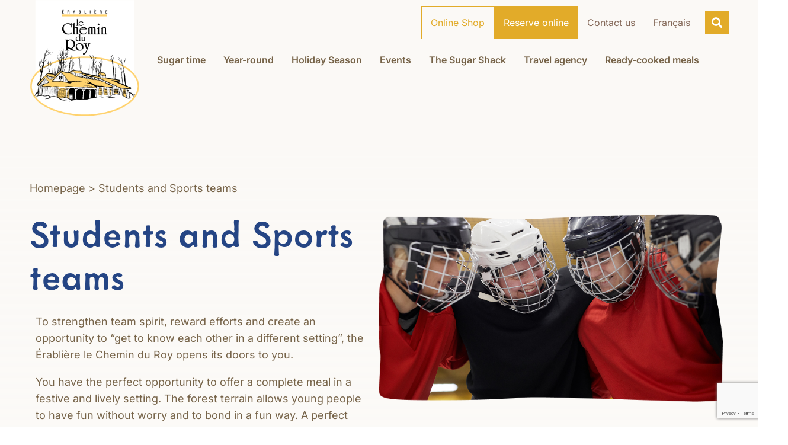

--- FILE ---
content_type: text/html; charset=UTF-8
request_url: https://erabliere-cheminduroy.qc.ca/en/packages/students-sports-teams/
body_size: 40210
content:
<!DOCTYPE html>
<html lang="en-US">
<head>
	<meta charset="UTF-8">
	<meta name="viewport" content="width=device-width, initial-scale=1.0, viewport-fit=cover" />			<title>
			Students and Sports teams | Érablière le Chemin du Roy		</title><link rel="preload" as="font" href="https://use.typekit.net/af/797641/00000000000000007735e58a/30/l?primer=7cdcb44be4a7db8877ffa5c0007b8dd865b3bbc383831fe2ea177f62257a9191&#038;fvd=n5&#038;v=3" crossorigin><link rel="preload" as="font" href="https://erabliere-cheminduroy.qc.ca/wp-content/plugins/elementor/assets/lib/eicons/fonts/eicons.woff2?5.29.0" crossorigin><link rel="preload" as="font" href="https://erabliere-cheminduroy.qc.ca/wp-content/plugins/elementor/assets/lib/font-awesome/webfonts/fa-regular-400.woff2" crossorigin><link rel="preload" as="font" href="https://erabliere-cheminduroy.qc.ca/wp-content/plugins/elementor/assets/lib/font-awesome/webfonts/fa-solid-900.woff2" crossorigin><link rel="preload" as="font" href="https://fonts.gstatic.com/s/inter/v18/UcC73FwrK3iLTeHuS_nVMrMxCp50SjIa1ZL7.woff2" crossorigin><link rel="preload" as="font" href="https://fonts.gstatic.com/s/roboto/v47/KFO7CnqEu92Fr1ME7kSn66aGLdTylUAMa3yUBA.woff2" crossorigin><style id="wpr-usedcss">img:is([sizes=auto i],[sizes^="auto," i]){contain-intrinsic-size:3000px 1500px}.wpautoterms-footer{background-color:#fff;text-align:center}.wpautoterms-footer a{color:#000;font-family:Arial,sans-serif;font-size:14px}.wpautoterms-footer .separator{color:#ccc;font-family:Arial,sans-serif;font-size:14px}img.emoji{display:inline!important;border:none!important;box-shadow:none!important;height:1em!important;width:1em!important;margin:0 .07em!important;vertical-align:-.1em!important;background:0 0!important;padding:0!important}:root{--wp--preset--aspect-ratio--square:1;--wp--preset--aspect-ratio--4-3:4/3;--wp--preset--aspect-ratio--3-4:3/4;--wp--preset--aspect-ratio--3-2:3/2;--wp--preset--aspect-ratio--2-3:2/3;--wp--preset--aspect-ratio--16-9:16/9;--wp--preset--aspect-ratio--9-16:9/16;--wp--preset--color--black:#000000;--wp--preset--color--cyan-bluish-gray:#abb8c3;--wp--preset--color--white:#ffffff;--wp--preset--color--pale-pink:#f78da7;--wp--preset--color--vivid-red:#cf2e2e;--wp--preset--color--luminous-vivid-orange:#ff6900;--wp--preset--color--luminous-vivid-amber:#fcb900;--wp--preset--color--light-green-cyan:#7bdcb5;--wp--preset--color--vivid-green-cyan:#00d084;--wp--preset--color--pale-cyan-blue:#8ed1fc;--wp--preset--color--vivid-cyan-blue:#0693e3;--wp--preset--color--vivid-purple:#9b51e0;--wp--preset--gradient--vivid-cyan-blue-to-vivid-purple:linear-gradient(135deg,rgba(6, 147, 227, 1) 0%,rgb(155, 81, 224) 100%);--wp--preset--gradient--light-green-cyan-to-vivid-green-cyan:linear-gradient(135deg,rgb(122, 220, 180) 0%,rgb(0, 208, 130) 100%);--wp--preset--gradient--luminous-vivid-amber-to-luminous-vivid-orange:linear-gradient(135deg,rgba(252, 185, 0, 1) 0%,rgba(255, 105, 0, 1) 100%);--wp--preset--gradient--luminous-vivid-orange-to-vivid-red:linear-gradient(135deg,rgba(255, 105, 0, 1) 0%,rgb(207, 46, 46) 100%);--wp--preset--gradient--very-light-gray-to-cyan-bluish-gray:linear-gradient(135deg,rgb(238, 238, 238) 0%,rgb(169, 184, 195) 100%);--wp--preset--gradient--cool-to-warm-spectrum:linear-gradient(135deg,rgb(74, 234, 220) 0%,rgb(151, 120, 209) 20%,rgb(207, 42, 186) 40%,rgb(238, 44, 130) 60%,rgb(251, 105, 98) 80%,rgb(254, 248, 76) 100%);--wp--preset--gradient--blush-light-purple:linear-gradient(135deg,rgb(255, 206, 236) 0%,rgb(152, 150, 240) 100%);--wp--preset--gradient--blush-bordeaux:linear-gradient(135deg,rgb(254, 205, 165) 0%,rgb(254, 45, 45) 50%,rgb(107, 0, 62) 100%);--wp--preset--gradient--luminous-dusk:linear-gradient(135deg,rgb(255, 203, 112) 0%,rgb(199, 81, 192) 50%,rgb(65, 88, 208) 100%);--wp--preset--gradient--pale-ocean:linear-gradient(135deg,rgb(255, 245, 203) 0%,rgb(182, 227, 212) 50%,rgb(51, 167, 181) 100%);--wp--preset--gradient--electric-grass:linear-gradient(135deg,rgb(202, 248, 128) 0%,rgb(113, 206, 126) 100%);--wp--preset--gradient--midnight:linear-gradient(135deg,rgb(2, 3, 129) 0%,rgb(40, 116, 252) 100%);--wp--preset--font-size--small:13px;--wp--preset--font-size--medium:20px;--wp--preset--font-size--large:36px;--wp--preset--font-size--x-large:42px;--wp--preset--spacing--20:0.44rem;--wp--preset--spacing--30:0.67rem;--wp--preset--spacing--40:1rem;--wp--preset--spacing--50:1.5rem;--wp--preset--spacing--60:2.25rem;--wp--preset--spacing--70:3.38rem;--wp--preset--spacing--80:5.06rem;--wp--preset--shadow--natural:6px 6px 9px rgba(0, 0, 0, .2);--wp--preset--shadow--deep:12px 12px 50px rgba(0, 0, 0, .4);--wp--preset--shadow--sharp:6px 6px 0px rgba(0, 0, 0, .2);--wp--preset--shadow--outlined:6px 6px 0px -3px rgba(255, 255, 255, 1),6px 6px rgba(0, 0, 0, 1);--wp--preset--shadow--crisp:6px 6px 0px rgba(0, 0, 0, 1)}:where(.is-layout-flex){gap:.5em}:where(.is-layout-grid){gap:.5em}:where(.wp-block-post-template.is-layout-flex){gap:1.25em}:where(.wp-block-post-template.is-layout-grid){gap:1.25em}:where(.wp-block-columns.is-layout-flex){gap:2em}:where(.wp-block-columns.is-layout-grid){gap:2em}:root :where(.wp-block-pullquote){font-size:1.5em;line-height:1.6}.wpautoterms-footer{display:block;width:100%;position:relative;z-index:10000002}.wpautoterms-footer a:hover{text-decoration:underline}.wpcf7 .screen-reader-response{position:absolute;overflow:hidden;clip:rect(1px,1px,1px,1px);clip-path:inset(50%);height:1px;width:1px;margin:-1px;padding:0;border:0;word-wrap:normal!important}.wpcf7 form .wpcf7-response-output{margin:2em .5em 1em;padding:.2em 1em;border:2px solid #00a0d2}.wpcf7 form.init .wpcf7-response-output,.wpcf7 form.resetting .wpcf7-response-output,.wpcf7 form.submitting .wpcf7-response-output{display:none}.wpcf7 form.sent .wpcf7-response-output{border-color:#46b450}.wpcf7 form.aborted .wpcf7-response-output,.wpcf7 form.failed .wpcf7-response-output{border-color:#dc3232}.wpcf7 form.spam .wpcf7-response-output{border-color:#f56e28}.wpcf7 form.invalid .wpcf7-response-output,.wpcf7 form.payment-required .wpcf7-response-output,.wpcf7 form.unaccepted .wpcf7-response-output{border-color:#ffb900}.wpcf7-form-control-wrap{position:relative}.wpcf7-not-valid-tip{color:#dc3232;font-size:1em;font-weight:400;display:block}.use-floating-validation-tip .wpcf7-not-valid-tip{position:relative;top:-2ex;left:1em;z-index:100;border:1px solid #dc3232;background:#fff;padding:.2em .8em;width:24em}.wpcf7-spinner{visibility:hidden;display:inline-block;background-color:#23282d;opacity:.75;width:24px;height:24px;border:none;border-radius:100%;padding:0;margin:0 24px;position:relative}form.submitting .wpcf7-spinner{visibility:visible}.wpcf7-spinner::before{content:'';position:absolute;background-color:#fbfbfc;top:4px;left:4px;width:6px;height:6px;border:none;border-radius:100%;transform-origin:8px 8px;animation-name:spin;animation-duration:1s;animation-timing-function:linear;animation-iteration-count:infinite}@media (prefers-reduced-motion:reduce){.wpcf7-spinner::before{animation-name:blink;animation-duration:2s}}@keyframes spin{from{transform:rotate(0)}to{transform:rotate(360deg)}}@keyframes blink{from{opacity:0}50%{opacity:1}to{opacity:0}}.wpcf7 [inert]{opacity:.5}.wpcf7 input[type=file]{cursor:pointer}.wpcf7 input[type=file]:disabled{cursor:default}.wpcf7 .wpcf7-submit:disabled{cursor:not-allowed}.wpcf7 input[type=email],.wpcf7 input[type=tel],.wpcf7 input[type=url]{direction:ltr}ul .wpml-ls-menu-item a{display:flex;align-items:center}@font-face{font-family:metallophile-sp8;src:url("https://use.typekit.net/af/797641/00000000000000007735e58a/30/l?primer=7cdcb44be4a7db8877ffa5c0007b8dd865b3bbc383831fe2ea177f62257a9191&fvd=n5&v=3") format("woff2"),url("https://use.typekit.net/af/797641/00000000000000007735e58a/30/d?primer=7cdcb44be4a7db8877ffa5c0007b8dd865b3bbc383831fe2ea177f62257a9191&fvd=n5&v=3") format("woff"),url("https://use.typekit.net/af/797641/00000000000000007735e58a/30/a?primer=7cdcb44be4a7db8877ffa5c0007b8dd865b3bbc383831fe2ea177f62257a9191&fvd=n5&v=3") format("opentype");font-display:swap;font-style:normal;font-weight:500;font-stretch:normal}html{font-family:sans-serif}body{font-family:Inter,Sans-serif;margin:0;padding:0}body h1,body h2,body h3{font-family:metallophile-sp8,sans-serif!important}body h1>a,body h2>a,body h3>a{font-family:metallophile-sp8,sans-serif!important}.masked-cta-container{overflow-x:clip}.masked-cta-container>.elementor-container>.elementor-column>.elementor-widget-wrap.elementor-element-populated::after,.masked-cta-container>.elementor-container>.elementor-column>.elementor-widget-wrap.elementor-element-populated::before{content:"";display:block;width:100%;height:50px;background:url("https://erabliere-cheminduroy.qc.ca/wp-content/themes/erabliere-website/assets/images/masks/mask-cta.png") center center no-repeat;background-size:cover}.masked-cta-container>.elementor-container>.elementor-column>.elementor-widget-wrap.elementor-element-populated::before{transform:rotate(180deg)}.masked-cta-container .masked-cta-first-image img{position:absolute;z-index:10;top:-50px;right:-50px}.masked-cta-container .masked-cta-second-image img{position:absolute;z-index:10;top:-150px;left:25px}.hidden{display:none!important}.shown{display:block!important}.elementor-widget-text-editor a{color:#766348;text-decoration:underline!important}.main-section .wpml-ls-item{margin-right:15px}.main-section>.elementor-container{justify-content:space-between}.main-section .elementor-element-6fcb142{max-width:185px}.main-section .meta-nav{margin-left:auto}.main-section .main-menu{position:initial}.main-section .main-menu .elementor-nav-menu--dropdown.elementor-nav-menu__container{top:100%!important;padding:10px}.main-section .main-menu .wpml-ls-item{display:block}.btn{-webkit-transition:.3s;-o-transition:.3s;transition:.3s;-webkit-transition-timing-function:cubic-bezier(0.58,0.3,0.005,1);-o-transition-timing-function:cubic-bezier(0.58,0.3,0.005,1);transition-timing-function:cubic-bezier(0.58,0.3,0.005,1);font-size:18px!important;line-height:22px!important;font-weight:600!important}.btn-yellow-filled>a{background-color:#e2ab29!important;border:1px solid transparent!important;color:#fff!important}.btn-yellow-filled>a:hover{background-color:#254584!important;border:1px solid transparent!important}.btn-yellow-empty>a{background-color:transparent!important;border:1px solid #e2ab29!important;color:#e2ab29!important}.btn-yellow-empty>a:hover{background-color:#766348!important;border:1px solid transparent!important;color:#fff!important}.btn>a{padding:15px!important;margin:0!important}.btn>a:hover::after{content:none}.elementor-element-6ebde51 .btn{margin:10px 0}.elementor-location-footer .elementor-section .elementor-element-a4543ef,.elementor-location-footer .elementor-section .elementor-element-d00803a{order:2}.elementor-location-footer .elementor-section .elementor-element-4850478{order:1}.elementor-location-footer .elementor-section .elementor-element-e259beb .elementor-icon-box-wrapper{display:flex;align-items:center}.elementor-location-footer .elementor-section .elementor-element-e259beb .elementor-icon-box-wrapper .elementor-icon-box-icon{margin:0 20px 0 0!important}.elementor-location-footer .elementor-section .elementor-element.elementor-element-4850478{width:100%}.elementor-location-footer .elementor-section .elementor-element.elementor-element-4850478 .elementor-form-fields-wrapper{flex-flow:nowrap}.elementor-location-footer .elementor-section .elementor-element.elementor-element-4850478 .elementor-form-fields-wrapper .elementor-field-type-email{flex:5}.elementor-location-footer .elementor-section .elementor-element.elementor-element-4850478 .elementor-form-fields-wrapper .elementor-field-type-email>input{opacity:.7}.elementor-location-footer .elementor-section .elementor-element.elementor-element-4850478 .elementor-form-fields-wrapper .elementor-field-type-submit{flex:1}.elementor-location-footer .elementor-section .elementor-element.elementor-element-4850478 .elementor-form-fields-wrapper .elementor-field-type-submit>button{cursor:pointer}.elementor-location-footer .elementor-section .elementor-widget-social-icons .elementor-social-icon{width:100%!important;height:auto!important}.elementor-location-footer .elementor-section .elementor-widget-social-icons .elementor-social-icon svg path{fill:#fff;-webkit-transition:.3s;-o-transition:.3s;transition:.3s;-webkit-transition-timing-function:cubic-bezier(0.58,0.3,0.005,1);-o-transition-timing-function:cubic-bezier(0.58,0.3,0.005,1);transition-timing-function:cubic-bezier(0.58,0.3,0.005,1)}.elementor-location-footer .elementor-section .elementor-widget-social-icons .elementor-social-icon:hover svg path{fill:#254584}@media (min-width:1024px){.main-section .elementor-element-1732255{width:100%!important}.main-section .main-menu .wpml-ls-item{display:none}.main-section .main-menu .menu-item .elementor-item .sub-arrow{display:none}.hidden-desktop{display:none!important}}@media (min-width:767px){.main-section .main-menu{position:relative}.main-section .main-menu .elementor-nav-menu--dropdown.elementor-nav-menu__container{width:60%!important;right:0!important;left:unset!important;padding:20px}.elementor-location-footer .elementor-section .elementor-element-a4543ef,.elementor-location-footer .elementor-section .elementor-element-d00803a{order:1}.elementor-location-footer .elementor-section .elementor-element-4850478{order:2}.elementor-location-footer .elementor-section .elementor-element.elementor-element-4850478{width:35%}.elementor-location-footer .elementor-section .elementor-nav-menu{display:flex;flex-flow:column wrap;max-height:120px}.single-forfaits .forfait-menu{align-items:center}.single-forfaits .forfait-menu .elementor-widget-wrap{margin-top:0;margin-left:auto!important;padding:10px!important;max-width:400px!important}}.slides-container .slick-next,.slides-container .slick-prev{position:absolute;top:calc(50% - 20px);z-index:15;-webkit-transition:.3s;-o-transition:.3s;transition:.3s;-webkit-transition-timing-function:cubic-bezier(0.58,0.3,0.005,1);-o-transition-timing-function:cubic-bezier(0.58,0.3,0.005,1);transition-timing-function:cubic-bezier(0.58,0.3,0.005,1);width:auto;height:auto;background:#fbf9f6;border:none;cursor:pointer;padding:0;opacity:.8}.slides-container .slick-next::before,.slides-container .slick-prev::before{font-size:40px;color:#766348}.slides-container .slick-next:hover,.slides-container .slick-prev:hover{opacity:1}.slides-container .slick-next{right:0}.slides-container .slide-container.slick-center img{-moz-transform:scale(1.2);-ms-transform:scale(1.2);-o-transform:scale(1.2);-webkit-transform:scale(1.2);transform:scale(1.2);opacity:1}.single-forfaits .tab-section .elementor-heading-title{font-family:Inter,sans-serif!important;font-size:18px!important;font-weight:600!important;line-height:28px!important}.single-forfaits .formule-container{display:block}.single-forfaits .formule-container-date,.single-forfaits .formule-container-prix{max-width:100%}.single-forfaits .formule-container-date ul,.single-forfaits .formule-container-prix ul{position:relative;list-style-type:none;padding-left:0}.single-forfaits .formule-container-date ul li,.single-forfaits .formule-container-prix ul li{color:#373737;font-family:Inter,sans-serif;margin-bottom:8px}.single-forfaits .forfait-menu{align-items:center}.single-forfaits .forfait-menu .elementor-widget-wrap{margin-top:25px;padding:15px!important;height:fit-content!important;background-color:#254584!important}.form-footer-newsletter .form-footer-container{display:flex}.form-footer-newsletter label{display:block;width:100%;font-family:Inter,Sans-serif;font-size:18px;font-weight:600;color:#766348;margin-bottom:15px}.form-footer-newsletter input{background-color:#76634870;border-width:0;border-radius:0 0 0 0;opacity:.7;font-family:Inter,Sans-serif;font-size:20px;font-weight:400;line-height:27px;min-height:47px;padding:6px 16px;width:100%}.form-footer-newsletter .button{cursor:pointer;opacity:1;width:auto;background-color:#766348;color:#fff;border-color:#766348;font-family:Inter,Sans-serif;font-size:18px;font-weight:700;line-height:24px;border-style:solid;border-width:1px;border-radius:0 0 0 0;padding:10px 15px 11px;-webkit-transition:.3s;-o-transition:.3s;transition:.3s;-webkit-transition-timing-function:cubic-bezier(0.58,0.3,0.005,1);-o-transition-timing-function:cubic-bezier(0.58,0.3,0.005,1);transition-timing-function:cubic-bezier(0.58,0.3,0.005,1)}.form-footer-newsletter .button:hover{background-color:#fffFFF00;color:#766348;border-color:#766348}.gpdr-agreement{font-size:16px;line-height:24px;background-color:#fbf9f6;color:#766348;border-radius:4px;position:fixed;width:220px;padding:20px;z-index:9999;box-shadow:0 6px 40px rgba(0,0,0,.3);bottom:20px;left:20px;opacity:1;box-sizing:initial;-webkit-transition:.3s;-o-transition:.3s;transition:.3s;-webkit-transition-timing-function:cubic-bezier(0.58,0.3,0.005,1);-o-transition-timing-function:cubic-bezier(0.58,0.3,0.005,1);transition-timing-function:cubic-bezier(0.58,0.3,0.005,1)}.gpdr-agreement.gpdr-hide{pointer-events:none;transform:translate(0,250px);opacity:0}.gpdr-agreement>p{margin-bottom:10px;margin-top:0}.gpdr-agreement>p a{color:#766348}.gpdr-agreement>a{font-size:16px;line-height:24px;display:block;border-radius:3px;background:#e2ab29;text-align:center;text-transform:uppercase;color:#fff;padding:10px;font-weight:700;text-decoration:none;-webkit-transition:.3s;-o-transition:.3s;transition:.3s;-webkit-transition-timing-function:cubic-bezier(0.58,0.3,0.005,1);-o-transition-timing-function:cubic-bezier(0.58,0.3,0.005,1);transition-timing-function:cubic-bezier(0.58,0.3,0.005,1)}.gpdr-agreement>a:active,.gpdr-agreement>a:hover{background:#254584}@media screen and (max-width:680px){.gpdr-agreement{text-align:center;border-radius:0;width:100%;padding:15px 20px;box-sizing:border-box;bottom:0;left:0;border-top:1px solid #ccc}}.logo{display:inline-block;background-color:#766348;-webkit-mask-size:contain;mask-size:contain;-webkit-mask-repeat:no-repeat;mask-repeat:no-repeat;-webkit-mask-position:center;mask-position:center}.logo-leonard{width:65px;height:10px;-webkit-mask-image:url("https://erabliere-cheminduroy.qc.ca/wp-content/themes/erabliere-website/assets/images/logos/logo-leonard.svg");mask-image:url("https://erabliere-cheminduroy.qc.ca/wp-content/themes/erabliere-website/assets/images/logos/logo-leonard.svg")}.slick-slider{position:relative;display:block;box-sizing:border-box;-webkit-user-select:none;-moz-user-select:none;-ms-user-select:none;user-select:none;-webkit-touch-callout:none;-khtml-user-select:none;-ms-touch-action:pan-y;touch-action:pan-y;-webkit-tap-highlight-color:transparent}.slick-list{position:relative;display:block;overflow:hidden;margin:0;padding:0}.slick-list:focus{outline:0}.slick-list.dragging{cursor:pointer;cursor:hand}.slick-slider .slick-list,.slick-slider .slick-track{-webkit-transform:translate3d(0,0,0);-moz-transform:translate3d(0,0,0);-ms-transform:translate3d(0,0,0);-o-transform:translate3d(0,0,0);transform:translate3d(0,0,0)}.slick-track{position:relative;top:0;left:0;display:block;margin-left:auto;margin-right:auto}.slick-track:after,.slick-track:before{display:table;content:''}.slick-track:after{clear:both}.slick-loading .slick-track{visibility:hidden}.slick-slide{display:none;float:left;height:100%;min-height:1px}[dir=rtl] .slick-slide{float:right}.slick-slide img{display:block}.slick-slide.slick-loading img{display:none}.slick-slide.dragging img{pointer-events:none}.slick-initialized .slick-slide{display:block}.slick-loading .slick-slide{visibility:hidden}.slick-vertical .slick-slide{display:block;height:auto;border:1px solid transparent}.slick-arrow.slick-hidden{display:none}@font-face{font-display:swap;font-family:eicons;src:url(https://erabliere-cheminduroy.qc.ca/wp-content/plugins/elementor/assets/lib/eicons/fonts/eicons.eot?5.29.0);src:url(https://erabliere-cheminduroy.qc.ca/wp-content/plugins/elementor/assets/lib/eicons/fonts/eicons.eot?5.29.0#iefix) format("embedded-opentype"),url(https://erabliere-cheminduroy.qc.ca/wp-content/plugins/elementor/assets/lib/eicons/fonts/eicons.woff2?5.29.0) format("woff2"),url(https://erabliere-cheminduroy.qc.ca/wp-content/plugins/elementor/assets/lib/eicons/fonts/eicons.woff?5.29.0) format("woff"),url(https://erabliere-cheminduroy.qc.ca/wp-content/plugins/elementor/assets/lib/eicons/fonts/eicons.ttf?5.29.0) format("truetype"),url(https://erabliere-cheminduroy.qc.ca/wp-content/plugins/elementor/assets/lib/eicons/fonts/eicons.svg?5.29.0#eicon) format("svg");font-weight:400;font-style:normal}[class*=" eicon-"],[class^=eicon]{display:inline-block;font-family:eicons;font-size:inherit;font-weight:400;font-style:normal;font-variant:normal;line-height:1;text-rendering:auto;-webkit-font-smoothing:antialiased;-moz-osx-font-smoothing:grayscale}.eicon-menu-bar:before{content:"\e816"}.eicon-chevron-right:before{content:"\e87d"}.eicon-chevron-left:before{content:"\e87e"}.eicon-close:before{content:"\e87f"}.eicon-chevron-double-left:before{content:"\e90f"}.eicon-chevron-double-right:before{content:"\e910"}.dialog-widget-content{background-color:var(--e-a-bg-default);position:absolute;border-radius:3px;box-shadow:2px 8px 23px 3px rgba(0,0,0,.2);overflow:hidden}.dialog-message{line-height:1.5;box-sizing:border-box}.dialog-close-button{cursor:pointer;position:absolute;margin-block-start:15px;right:15px;color:var(--e-a-color-txt);font-size:15px;line-height:1;transition:var(--e-a-transition-hover)}.dialog-close-button:hover{color:var(--e-a-color-txt-hover)}.dialog-prevent-scroll{overflow:hidden;max-height:100vh}.dialog-type-lightbox{position:fixed;height:100%;width:100%;bottom:0;left:0;background-color:rgba(0,0,0,.8);z-index:9999;-webkit-user-select:none;-moz-user-select:none;user-select:none}.dialog-type-alert .dialog-widget-content,.dialog-type-confirm .dialog-widget-content{margin:auto;width:400px;padding:20px}.dialog-type-alert .dialog-header,.dialog-type-confirm .dialog-header{font-size:15px;font-weight:500}.dialog-type-alert .dialog-header:after,.dialog-type-confirm .dialog-header:after{content:"";display:block;border-block-end:var(--e-a-border);padding-block-end:10px;margin-block-end:10px;margin-inline-start:-20px;margin-inline-end:-20px}.dialog-type-alert .dialog-message,.dialog-type-confirm .dialog-message{min-height:50px}.dialog-type-alert .dialog-buttons-wrapper,.dialog-type-confirm .dialog-buttons-wrapper{padding-block-start:10px;display:flex;justify-content:flex-end;gap:15px}.dialog-type-alert .dialog-buttons-wrapper .dialog-button,.dialog-type-confirm .dialog-buttons-wrapper .dialog-button{font-size:12px;font-weight:500;line-height:1.2;padding:8px 16px;outline:0;border:none;border-radius:var(--e-a-border-radius);background-color:var(--e-a-btn-bg);color:var(--e-a-btn-color-invert);transition:var(--e-a-transition-hover)}.dialog-type-alert .dialog-buttons-wrapper .dialog-button:hover,.dialog-type-confirm .dialog-buttons-wrapper .dialog-button:hover{border:none}.dialog-type-alert .dialog-buttons-wrapper .dialog-button:focus,.dialog-type-alert .dialog-buttons-wrapper .dialog-button:hover,.dialog-type-confirm .dialog-buttons-wrapper .dialog-button:focus,.dialog-type-confirm .dialog-buttons-wrapper .dialog-button:hover{background-color:var(--e-a-btn-bg-hover);color:var(--e-a-btn-color-invert)}.dialog-type-alert .dialog-buttons-wrapper .dialog-button:active,.dialog-type-confirm .dialog-buttons-wrapper .dialog-button:active{background-color:var(--e-a-btn-bg-active)}.dialog-type-alert .dialog-buttons-wrapper .dialog-button:not([disabled]),.dialog-type-confirm .dialog-buttons-wrapper .dialog-button:not([disabled]){cursor:pointer}.dialog-type-alert .dialog-buttons-wrapper .dialog-button:disabled,.dialog-type-confirm .dialog-buttons-wrapper .dialog-button:disabled{background-color:var(--e-a-btn-bg-disabled);color:var(--e-a-btn-color-disabled)}.dialog-type-alert .dialog-buttons-wrapper .dialog-button:not(.elementor-button-state) .elementor-state-icon,.dialog-type-confirm .dialog-buttons-wrapper .dialog-button:not(.elementor-button-state) .elementor-state-icon{display:none}.dialog-type-alert .dialog-buttons-wrapper .dialog-button.dialog-cancel,.dialog-type-alert .dialog-buttons-wrapper .dialog-button.e-btn-txt,.dialog-type-confirm .dialog-buttons-wrapper .dialog-button.dialog-cancel,.dialog-type-confirm .dialog-buttons-wrapper .dialog-button.e-btn-txt{background:0 0;color:var(--e-a-color-txt)}.dialog-type-alert .dialog-buttons-wrapper .dialog-button.dialog-cancel:focus,.dialog-type-alert .dialog-buttons-wrapper .dialog-button.dialog-cancel:hover,.dialog-type-alert .dialog-buttons-wrapper .dialog-button.e-btn-txt:focus,.dialog-type-alert .dialog-buttons-wrapper .dialog-button.e-btn-txt:hover,.dialog-type-confirm .dialog-buttons-wrapper .dialog-button.dialog-cancel:focus,.dialog-type-confirm .dialog-buttons-wrapper .dialog-button.dialog-cancel:hover,.dialog-type-confirm .dialog-buttons-wrapper .dialog-button.e-btn-txt:focus,.dialog-type-confirm .dialog-buttons-wrapper .dialog-button.e-btn-txt:hover{background:var(--e-a-bg-hover);color:var(--e-a-color-txt-hover)}.dialog-type-alert .dialog-buttons-wrapper .dialog-button.dialog-cancel:disabled,.dialog-type-alert .dialog-buttons-wrapper .dialog-button.e-btn-txt:disabled,.dialog-type-confirm .dialog-buttons-wrapper .dialog-button.dialog-cancel:disabled,.dialog-type-confirm .dialog-buttons-wrapper .dialog-button.e-btn-txt:disabled{background:0 0;color:var(--e-a-color-txt-disabled)}.dialog-type-alert .dialog-buttons-wrapper .dialog-button.e-btn-txt-border,.dialog-type-confirm .dialog-buttons-wrapper .dialog-button.e-btn-txt-border{border:1px solid var(--e-a-color-txt-muted)}.dialog-type-alert .dialog-buttons-wrapper .dialog-button.e-success,.dialog-type-alert .dialog-buttons-wrapper .dialog-button.elementor-button-success,.dialog-type-confirm .dialog-buttons-wrapper .dialog-button.e-success,.dialog-type-confirm .dialog-buttons-wrapper .dialog-button.elementor-button-success{background-color:var(--e-a-btn-bg-success)}.dialog-type-alert .dialog-buttons-wrapper .dialog-button.e-success:focus,.dialog-type-alert .dialog-buttons-wrapper .dialog-button.e-success:hover,.dialog-type-alert .dialog-buttons-wrapper .dialog-button.elementor-button-success:focus,.dialog-type-alert .dialog-buttons-wrapper .dialog-button.elementor-button-success:hover,.dialog-type-confirm .dialog-buttons-wrapper .dialog-button.e-success:focus,.dialog-type-confirm .dialog-buttons-wrapper .dialog-button.e-success:hover,.dialog-type-confirm .dialog-buttons-wrapper .dialog-button.elementor-button-success:focus,.dialog-type-confirm .dialog-buttons-wrapper .dialog-button.elementor-button-success:hover{background-color:var(--e-a-btn-bg-success-hover)}.dialog-type-alert .dialog-buttons-wrapper .dialog-button.dialog-ok,.dialog-type-alert .dialog-buttons-wrapper .dialog-button.dialog-take_over,.dialog-type-alert .dialog-buttons-wrapper .dialog-button.e-primary,.dialog-type-confirm .dialog-buttons-wrapper .dialog-button.dialog-ok,.dialog-type-confirm .dialog-buttons-wrapper .dialog-button.dialog-take_over,.dialog-type-confirm .dialog-buttons-wrapper .dialog-button.e-primary{background-color:var(--e-a-btn-bg-primary);color:var(--e-a-btn-color)}.dialog-type-alert .dialog-buttons-wrapper .dialog-button.dialog-ok:focus,.dialog-type-alert .dialog-buttons-wrapper .dialog-button.dialog-ok:hover,.dialog-type-alert .dialog-buttons-wrapper .dialog-button.dialog-take_over:focus,.dialog-type-alert .dialog-buttons-wrapper .dialog-button.dialog-take_over:hover,.dialog-type-alert .dialog-buttons-wrapper .dialog-button.e-primary:focus,.dialog-type-alert .dialog-buttons-wrapper .dialog-button.e-primary:hover,.dialog-type-confirm .dialog-buttons-wrapper .dialog-button.dialog-ok:focus,.dialog-type-confirm .dialog-buttons-wrapper .dialog-button.dialog-ok:hover,.dialog-type-confirm .dialog-buttons-wrapper .dialog-button.dialog-take_over:focus,.dialog-type-confirm .dialog-buttons-wrapper .dialog-button.dialog-take_over:hover,.dialog-type-confirm .dialog-buttons-wrapper .dialog-button.e-primary:focus,.dialog-type-confirm .dialog-buttons-wrapper .dialog-button.e-primary:hover{background-color:var(--e-a-btn-bg-primary-hover);color:var(--e-a-btn-color)}.dialog-type-alert .dialog-buttons-wrapper .dialog-button.dialog-cancel.dialog-take_over,.dialog-type-alert .dialog-buttons-wrapper .dialog-button.dialog-ok.dialog-cancel,.dialog-type-alert .dialog-buttons-wrapper .dialog-button.e-btn-txt.dialog-ok,.dialog-type-alert .dialog-buttons-wrapper .dialog-button.e-btn-txt.dialog-take_over,.dialog-type-alert .dialog-buttons-wrapper .dialog-button.e-primary.dialog-cancel,.dialog-type-alert .dialog-buttons-wrapper .dialog-button.e-primary.e-btn-txt,.dialog-type-confirm .dialog-buttons-wrapper .dialog-button.dialog-cancel.dialog-take_over,.dialog-type-confirm .dialog-buttons-wrapper .dialog-button.dialog-ok.dialog-cancel,.dialog-type-confirm .dialog-buttons-wrapper .dialog-button.e-btn-txt.dialog-ok,.dialog-type-confirm .dialog-buttons-wrapper .dialog-button.e-btn-txt.dialog-take_over,.dialog-type-confirm .dialog-buttons-wrapper .dialog-button.e-primary.dialog-cancel,.dialog-type-confirm .dialog-buttons-wrapper .dialog-button.e-primary.e-btn-txt{background:0 0;color:var(--e-a-color-primary-bold)}.dialog-type-alert .dialog-buttons-wrapper .dialog-button.dialog-cancel.dialog-take_over:focus,.dialog-type-alert .dialog-buttons-wrapper .dialog-button.dialog-cancel.dialog-take_over:hover,.dialog-type-alert .dialog-buttons-wrapper .dialog-button.dialog-ok.dialog-cancel:focus,.dialog-type-alert .dialog-buttons-wrapper .dialog-button.dialog-ok.dialog-cancel:hover,.dialog-type-alert .dialog-buttons-wrapper .dialog-button.e-btn-txt.dialog-ok:focus,.dialog-type-alert .dialog-buttons-wrapper .dialog-button.e-btn-txt.dialog-ok:hover,.dialog-type-alert .dialog-buttons-wrapper .dialog-button.e-btn-txt.dialog-take_over:focus,.dialog-type-alert .dialog-buttons-wrapper .dialog-button.e-btn-txt.dialog-take_over:hover,.dialog-type-alert .dialog-buttons-wrapper .dialog-button.e-primary.dialog-cancel:focus,.dialog-type-alert .dialog-buttons-wrapper .dialog-button.e-primary.dialog-cancel:hover,.dialog-type-alert .dialog-buttons-wrapper .dialog-button.e-primary.e-btn-txt:focus,.dialog-type-alert .dialog-buttons-wrapper .dialog-button.e-primary.e-btn-txt:hover,.dialog-type-confirm .dialog-buttons-wrapper .dialog-button.dialog-cancel.dialog-take_over:focus,.dialog-type-confirm .dialog-buttons-wrapper .dialog-button.dialog-cancel.dialog-take_over:hover,.dialog-type-confirm .dialog-buttons-wrapper .dialog-button.dialog-ok.dialog-cancel:focus,.dialog-type-confirm .dialog-buttons-wrapper .dialog-button.dialog-ok.dialog-cancel:hover,.dialog-type-confirm .dialog-buttons-wrapper .dialog-button.e-btn-txt.dialog-ok:focus,.dialog-type-confirm .dialog-buttons-wrapper .dialog-button.e-btn-txt.dialog-ok:hover,.dialog-type-confirm .dialog-buttons-wrapper .dialog-button.e-btn-txt.dialog-take_over:focus,.dialog-type-confirm .dialog-buttons-wrapper .dialog-button.e-btn-txt.dialog-take_over:hover,.dialog-type-confirm .dialog-buttons-wrapper .dialog-button.e-primary.dialog-cancel:focus,.dialog-type-confirm .dialog-buttons-wrapper .dialog-button.e-primary.dialog-cancel:hover,.dialog-type-confirm .dialog-buttons-wrapper .dialog-button.e-primary.e-btn-txt:focus,.dialog-type-confirm .dialog-buttons-wrapper .dialog-button.e-primary.e-btn-txt:hover{background:var(--e-a-bg-primary)}.dialog-type-alert .dialog-buttons-wrapper .dialog-button.e-accent,.dialog-type-alert .dialog-buttons-wrapper .dialog-button.go-pro,.dialog-type-confirm .dialog-buttons-wrapper .dialog-button.e-accent,.dialog-type-confirm .dialog-buttons-wrapper .dialog-button.go-pro{background-color:var(--e-a-btn-bg-accent)}.dialog-type-alert .dialog-buttons-wrapper .dialog-button.e-accent:focus,.dialog-type-alert .dialog-buttons-wrapper .dialog-button.e-accent:hover,.dialog-type-alert .dialog-buttons-wrapper .dialog-button.go-pro:focus,.dialog-type-alert .dialog-buttons-wrapper .dialog-button.go-pro:hover,.dialog-type-confirm .dialog-buttons-wrapper .dialog-button.e-accent:focus,.dialog-type-confirm .dialog-buttons-wrapper .dialog-button.e-accent:hover,.dialog-type-confirm .dialog-buttons-wrapper .dialog-button.go-pro:focus,.dialog-type-confirm .dialog-buttons-wrapper .dialog-button.go-pro:hover{background-color:var(--e-a-btn-bg-accent-hover)}.dialog-type-alert .dialog-buttons-wrapper .dialog-button.e-accent:active,.dialog-type-alert .dialog-buttons-wrapper .dialog-button.go-pro:active,.dialog-type-confirm .dialog-buttons-wrapper .dialog-button.e-accent:active,.dialog-type-confirm .dialog-buttons-wrapper .dialog-button.go-pro:active{background-color:var(--e-a-btn-bg-accent-active)}.dialog-type-alert .dialog-buttons-wrapper .dialog-button.e-info,.dialog-type-alert .dialog-buttons-wrapper .dialog-button.elementor-button-info,.dialog-type-confirm .dialog-buttons-wrapper .dialog-button.e-info,.dialog-type-confirm .dialog-buttons-wrapper .dialog-button.elementor-button-info{background-color:var(--e-a-btn-bg-info)}.dialog-type-alert .dialog-buttons-wrapper .dialog-button.e-info:focus,.dialog-type-alert .dialog-buttons-wrapper .dialog-button.e-info:hover,.dialog-type-alert .dialog-buttons-wrapper .dialog-button.elementor-button-info:focus,.dialog-type-alert .dialog-buttons-wrapper .dialog-button.elementor-button-info:hover,.dialog-type-confirm .dialog-buttons-wrapper .dialog-button.e-info:focus,.dialog-type-confirm .dialog-buttons-wrapper .dialog-button.e-info:hover,.dialog-type-confirm .dialog-buttons-wrapper .dialog-button.elementor-button-info:focus,.dialog-type-confirm .dialog-buttons-wrapper .dialog-button.elementor-button-info:hover{background-color:var(--e-a-btn-bg-info-hover)}.dialog-type-alert .dialog-buttons-wrapper .dialog-button.e-warning,.dialog-type-alert .dialog-buttons-wrapper .dialog-button.elementor-button-warning,.dialog-type-confirm .dialog-buttons-wrapper .dialog-button.e-warning,.dialog-type-confirm .dialog-buttons-wrapper .dialog-button.elementor-button-warning{background-color:var(--e-a-btn-bg-warning)}.dialog-type-alert .dialog-buttons-wrapper .dialog-button.e-warning:focus,.dialog-type-alert .dialog-buttons-wrapper .dialog-button.e-warning:hover,.dialog-type-alert .dialog-buttons-wrapper .dialog-button.elementor-button-warning:focus,.dialog-type-alert .dialog-buttons-wrapper .dialog-button.elementor-button-warning:hover,.dialog-type-confirm .dialog-buttons-wrapper .dialog-button.e-warning:focus,.dialog-type-confirm .dialog-buttons-wrapper .dialog-button.e-warning:hover,.dialog-type-confirm .dialog-buttons-wrapper .dialog-button.elementor-button-warning:focus,.dialog-type-confirm .dialog-buttons-wrapper .dialog-button.elementor-button-warning:hover{background-color:var(--e-a-btn-bg-warning-hover)}.dialog-type-alert .dialog-buttons-wrapper .dialog-button.e-danger,.dialog-type-alert .dialog-buttons-wrapper .dialog-button.elementor-button-danger,.dialog-type-confirm .dialog-buttons-wrapper .dialog-button.e-danger,.dialog-type-confirm .dialog-buttons-wrapper .dialog-button.elementor-button-danger{background-color:var(--e-a-btn-bg-danger)}.dialog-type-alert .dialog-buttons-wrapper .dialog-button.e-danger:focus,.dialog-type-alert .dialog-buttons-wrapper .dialog-button.e-danger:hover,.dialog-type-alert .dialog-buttons-wrapper .dialog-button.elementor-button-danger:focus,.dialog-type-alert .dialog-buttons-wrapper .dialog-button.elementor-button-danger:hover,.dialog-type-confirm .dialog-buttons-wrapper .dialog-button.e-danger:focus,.dialog-type-confirm .dialog-buttons-wrapper .dialog-button.e-danger:hover,.dialog-type-confirm .dialog-buttons-wrapper .dialog-button.elementor-button-danger:focus,.dialog-type-confirm .dialog-buttons-wrapper .dialog-button.elementor-button-danger:hover{background-color:var(--e-a-btn-bg-danger-hover)}.dialog-type-alert .dialog-buttons-wrapper .dialog-button i,.dialog-type-confirm .dialog-buttons-wrapper .dialog-button i{margin-inline-end:5px}.dialog-type-alert .dialog-buttons-wrapper .dialog-button:focus,.dialog-type-alert .dialog-buttons-wrapper .dialog-button:hover,.dialog-type-alert .dialog-buttons-wrapper .dialog-button:visited,.dialog-type-confirm .dialog-buttons-wrapper .dialog-button:focus,.dialog-type-confirm .dialog-buttons-wrapper .dialog-button:hover,.dialog-type-confirm .dialog-buttons-wrapper .dialog-button:visited{color:initial}.flatpickr-calendar{width:280px}.elementor-hidden{display:none}.elementor-screen-only,.screen-reader-text{position:absolute;top:-10000em;width:1px;height:1px;margin:-1px;padding:0;overflow:hidden;clip:rect(0,0,0,0);border:0}.elementor *,.elementor :after,.elementor :before{box-sizing:border-box}.elementor a{box-shadow:none;text-decoration:none}.elementor img{height:auto;max-width:100%;border:none;border-radius:0;box-shadow:none}.elementor embed,.elementor iframe,.elementor object,.elementor video{max-width:100%;width:100%;margin:0;line-height:1;border:none}.elementor .elementor-background-video-container{height:100%;width:100%;top:0;left:0;position:absolute;overflow:hidden;z-index:0;direction:ltr}.elementor .elementor-background-video-container{transition:opacity 1s;pointer-events:none}.elementor .elementor-background-video-container.elementor-loading{opacity:0}.elementor .elementor-background-video-embed{max-width:none}.elementor .elementor-background-video-embed,.elementor .elementor-background-video-hosted{position:absolute;top:50%;left:50%;transform:translate(-50%,-50%)}.elementor .elementor-background-slideshow{height:100%;width:100%;top:0;left:0;position:absolute}.elementor .elementor-background-slideshow{z-index:0}.elementor .elementor-background-slideshow__slide__image{width:100%;height:100%;background-position:50%;background-size:cover}.elementor-widget-wrap .elementor-element.elementor-widget__width-auto{max-width:100%}.elementor-element{--flex-direction:initial;--flex-wrap:initial;--justify-content:initial;--align-items:initial;--align-content:initial;--gap:initial;--flex-basis:initial;--flex-grow:initial;--flex-shrink:initial;--order:initial;--align-self:initial;flex-basis:var(--flex-basis);flex-grow:var(--flex-grow);flex-shrink:var(--flex-shrink);order:var(--order);align-self:var(--align-self)}.elementor-element:where(.e-con-full,.elementor-widget){flex-direction:var(--flex-direction);flex-wrap:var(--flex-wrap);justify-content:var(--justify-content);align-items:var(--align-items);align-content:var(--align-content);gap:var(--gap)}.elementor-invisible{visibility:hidden}.elementor-align-center{text-align:center}.elementor-align-center .elementor-button{width:auto}.elementor-ken-burns{transition-property:transform;transition-duration:10s;transition-timing-function:linear}.elementor-ken-burns--out{transform:scale(1.3)}.elementor-ken-burns--active{transition-duration:20s}.elementor-ken-burns--active.elementor-ken-burns--out{transform:scale(1)}.elementor-ken-burns--active.elementor-ken-burns--in{transform:scale(1.3)}:root{--page-title-display:block}.elementor-section{position:relative}.elementor-section .elementor-container{display:flex;margin-right:auto;margin-left:auto;position:relative}@media (max-width:1024px){.elementor-section .elementor-container{flex-wrap:wrap}}.elementor-section.elementor-section-stretched{position:relative;width:100%}.elementor-widget-wrap{position:relative;width:100%;flex-wrap:wrap;align-content:flex-start}.elementor:not(.elementor-bc-flex-widget) .elementor-widget-wrap{display:flex}.elementor-widget-wrap>.elementor-element{width:100%}.elementor-widget-wrap.e-swiper-container{width:calc(100% - (var(--e-column-margin-left,0px) + var(--e-column-margin-right,0px)))}.elementor-widget{position:relative}.elementor-widget:not(:last-child){margin-bottom:20px}.elementor-widget:not(:last-child).elementor-widget__width-auto{margin-bottom:0}.elementor-column{position:relative;min-height:1px;display:flex}.elementor-column-wrap{width:100%;position:relative;display:flex}.elementor-column-gap-default>.elementor-column>.elementor-element-populated{padding:10px}.elementor-inner-section .elementor-column-gap-no .elementor-element-populated{padding:0}@media (min-width:768px){.elementor-column.elementor-col-33{width:33.333%}.elementor-column.elementor-col-50{width:50%}.elementor-column.elementor-col-100{width:100%}}.elementor-grid{display:grid;grid-column-gap:var(--grid-column-gap);grid-row-gap:var(--grid-row-gap)}.elementor-grid .elementor-grid-item{min-width:0}.elementor-grid-0 .elementor-grid{display:inline-block;width:100%;word-spacing:var(--grid-column-gap);margin-bottom:calc(-1 * var(--grid-row-gap))}.elementor-grid-0 .elementor-grid .elementor-grid-item{display:inline-block;margin-bottom:var(--grid-row-gap);word-break:break-word}@media (min-width:1025px){#elementor-device-mode:after{content:"desktop"}}@media (min-width:-1){#elementor-device-mode:after{content:"widescreen"}}@media (max-width:-1){#elementor-device-mode:after{content:"laptop";content:"tablet_extra"}}@media (max-width:1024px){#elementor-device-mode:after{content:"tablet"}}@media (max-width:-1){#elementor-device-mode:after{content:"mobile_extra"}}@media (max-width:767px){body h1,body h2,body h3{font-size:30px;line-height:32px}.elementor-column{width:100%}#elementor-device-mode:after{content:"mobile"}}.e-con{--border-radius:0;--border-block-start-width:0px;--border-inline-end-width:0px;--border-block-end-width:0px;--border-inline-start-width:0px;--border-style:initial;--border-color:initial;--container-widget-width:100%;--container-widget-height:initial;--container-widget-flex-grow:0;--container-widget-align-self:initial;--content-width:min(100%,var(--container-max-width,1140px));--width:100%;--min-height:initial;--height:auto;--text-align:initial;--margin-block-start:0px;--margin-inline-end:0px;--margin-block-end:0px;--margin-inline-start:0px;--padding-block-start:var(--container-default-padding-block-start,10px);--padding-inline-end:var(--container-default-padding-inline-end,10px);--padding-block-end:var(--container-default-padding-block-end,10px);--padding-inline-start:var(--container-default-padding-inline-start,10px);--position:relative;--z-index:revert;--overflow:visible;--gap:var(--widgets-spacing,20px);--overlay-mix-blend-mode:initial;--overlay-opacity:1;--overlay-transition:0.3s;--e-con-grid-template-columns:repeat(3,1fr);--e-con-grid-template-rows:repeat(2,1fr);position:var(--position);width:var(--width);min-width:0;min-height:var(--min-height);height:var(--height);border-radius:var(--border-radius);margin-block-start:var(--bc-margin-block-start,var(--margin-block-start));margin-inline-end:var(--bc-margin-inline-end,var(--margin-inline-end));margin-block-end:var(--bc-margin-block-end,var(--margin-block-end));margin-inline-start:var(--bc-margin-inline-start,var(--margin-inline-start));padding-inline-start:var(--bc-padding-inline-start,var(--padding-inline-start));padding-inline-end:var(--bc-padding-inline-end,var(--padding-inline-end));z-index:var(--z-index);overflow:var(--overflow);transition:background var(--background-transition,.3s),border var(--border-transition,.3s),box-shadow var(--border-transition,.3s),transform var(--e-con-transform-transition-duration,.4s)}.e-con>.e-con-inner{text-align:var(--text-align);padding-block-start:var(--bc-padding-block-start,var(--padding-block-start));padding-block-end:var(--bc-padding-block-end,var(--padding-block-end))}.e-con,.e-con>.e-con-inner{display:var(--display)}.e-con>.e-con-inner{gap:var(--gap);width:100%;max-width:var(--content-width);margin:0 auto;padding-inline-start:0;padding-inline-end:0;height:100%}:is(.elementor-section-wrap,[data-elementor-id])>.e-con{--margin-inline-end:auto;--margin-inline-start:auto;max-width:min(100%,var(--width))}.e-con .elementor-widget.elementor-widget{margin-block-end:0}.e-con:before,.e-con>.elementor-background-slideshow:before,.e-con>.elementor-motion-effects-container>.elementor-motion-effects-layer:before,:is(.e-con,.e-con>.e-con-inner)>.elementor-background-video-container:before{content:var(--background-overlay);display:block;position:absolute;mix-blend-mode:var(--overlay-mix-blend-mode);opacity:var(--overlay-opacity);transition:var(--overlay-transition,.3s);border-radius:var(--border-radius);border-style:var(--border-style);border-color:var(--border-color);border-block-start-width:var(--border-block-start-width);border-inline-end-width:var(--border-inline-end-width);border-block-end-width:var(--border-block-end-width);border-inline-start-width:var(--border-inline-start-width);top:calc(0px - var(--border-block-start-width));left:calc(0px - var(--border-inline-start-width));width:max(100% + var(--border-inline-end-width) + var(--border-inline-start-width),100%);height:max(100% + var(--border-block-start-width) + var(--border-block-end-width),100%)}.e-con:before{transition:background var(--overlay-transition,.3s),border-radius var(--border-transition,.3s),opacity var(--overlay-transition,.3s)}.e-con>.elementor-background-slideshow,:is(.e-con,.e-con>.e-con-inner)>.elementor-background-video-container{border-radius:var(--border-radius);border-style:var(--border-style);border-color:var(--border-color);border-block-start-width:var(--border-block-start-width);border-inline-end-width:var(--border-inline-end-width);border-block-end-width:var(--border-block-end-width);border-inline-start-width:var(--border-inline-start-width);top:calc(0px - var(--border-block-start-width));left:calc(0px - var(--border-inline-start-width));width:max(100% + var(--border-inline-end-width) + var(--border-inline-start-width),100%);height:max(100% + var(--border-block-start-width) + var(--border-block-end-width),100%)}:is(.e-con,.e-con>.e-con-inner)>.elementor-background-video-container:before{z-index:1}:is(.e-con,.e-con>.e-con-inner)>.elementor-background-slideshow:before{z-index:2}.e-con .elementor-widget{min-width:0}.e-con .elementor-widget.e-widget-swiper{width:100%}.e-con>.e-con-inner>.elementor-widget>.elementor-widget-container,.e-con>.elementor-widget>.elementor-widget-container{height:100%}.e-con.e-con>.e-con-inner>.elementor-widget,.elementor.elementor .e-con>.elementor-widget{max-width:100%}.e-con{--bc-margin-block-start:var(--margin-top);--bc-margin-block-end:var(--margin-bottom);--bc-margin-inline-start:var(--margin-left);--bc-margin-inline-end:var(--margin-right);--bc-padding-block-start:var(--padding-top);--bc-padding-block-end:var(--padding-bottom);--bc-padding-inline-start:var(--padding-left);--bc-padding-inline-end:var(--padding-right)}.elementor-element .elementor-widget-container{transition:background .3s,border .3s,border-radius .3s,box-shadow .3s,transform var(--e-transform-transition-duration,.4s)}.elementor-button{display:inline-block;line-height:1;background-color:#69727d;font-size:15px;padding:12px 24px;border-radius:3px;color:#fff;fill:#fff;text-align:center;transition:all .3s}.elementor-button:focus,.elementor-button:hover,.elementor-button:visited{color:#fff}.elementor-button-content-wrapper{display:flex;justify-content:center}.elementor-button-text{flex-grow:1;order:10;display:inline-block}.elementor-button.elementor-size-md{font-size:16px;padding:15px 30px;border-radius:4px}.elementor-button span{text-decoration:inherit}.elementor-tab-title a{color:inherit}.elementor-icon{display:inline-block;line-height:1;transition:all .3s;color:#69727d;font-size:50px;text-align:center}.elementor-icon:hover{color:#69727d}.elementor-icon i,.elementor-icon svg{width:1em;height:1em;position:relative;display:block}.elementor-icon i:before,.elementor-icon svg:before{position:absolute;left:50%;transform:translateX(-50%)}.elementor-element,.elementor-lightbox{--swiper-theme-color:#000;--swiper-navigation-size:44px;--swiper-pagination-bullet-size:6px;--swiper-pagination-bullet-horizontal-gap:6px}.elementor-element .swiper .swiper-slide figure,.elementor-element .swiper-container .swiper-slide figure,.elementor-lightbox .swiper .swiper-slide figure,.elementor-lightbox .swiper-container .swiper-slide figure{line-height:0}.elementor-element .swiper .elementor-lightbox-content-source,.elementor-element .swiper-container .elementor-lightbox-content-source,.elementor-lightbox .swiper .elementor-lightbox-content-source,.elementor-lightbox .swiper-container .elementor-lightbox-content-source{display:none}.elementor-element .swiper .elementor-swiper-button,.elementor-element .swiper-container .elementor-swiper-button,.elementor-element .swiper-container~.elementor-swiper-button,.elementor-element .swiper~.elementor-swiper-button,.elementor-lightbox .swiper .elementor-swiper-button,.elementor-lightbox .swiper-container .elementor-swiper-button,.elementor-lightbox .swiper-container~.elementor-swiper-button,.elementor-lightbox .swiper~.elementor-swiper-button{position:absolute;display:inline-flex;z-index:1;cursor:pointer;font-size:25px;color:hsla(0,0%,93.3%,.9);top:50%;transform:translateY(-50%)}.elementor-element .swiper .elementor-swiper-button svg,.elementor-element .swiper-container .elementor-swiper-button svg,.elementor-element .swiper-container~.elementor-swiper-button svg,.elementor-element .swiper~.elementor-swiper-button svg,.elementor-lightbox .swiper .elementor-swiper-button svg,.elementor-lightbox .swiper-container .elementor-swiper-button svg,.elementor-lightbox .swiper-container~.elementor-swiper-button svg,.elementor-lightbox .swiper~.elementor-swiper-button svg{fill:hsla(0,0%,93.3%,.9);height:1em;width:1em}.elementor-element .swiper .elementor-swiper-button-prev,.elementor-element .swiper-container .elementor-swiper-button-prev,.elementor-element .swiper-container~.elementor-swiper-button-prev,.elementor-element .swiper~.elementor-swiper-button-prev,.elementor-lightbox .swiper .elementor-swiper-button-prev,.elementor-lightbox .swiper-container .elementor-swiper-button-prev,.elementor-lightbox .swiper-container~.elementor-swiper-button-prev,.elementor-lightbox .swiper~.elementor-swiper-button-prev{left:10px}.elementor-element .swiper .elementor-swiper-button-next,.elementor-element .swiper-container .elementor-swiper-button-next,.elementor-element .swiper-container~.elementor-swiper-button-next,.elementor-element .swiper~.elementor-swiper-button-next,.elementor-lightbox .swiper .elementor-swiper-button-next,.elementor-lightbox .swiper-container .elementor-swiper-button-next,.elementor-lightbox .swiper-container~.elementor-swiper-button-next,.elementor-lightbox .swiper~.elementor-swiper-button-next{right:10px}.elementor-element .swiper .elementor-swiper-button.swiper-button-disabled,.elementor-element .swiper-container .elementor-swiper-button.swiper-button-disabled,.elementor-element .swiper-container~.elementor-swiper-button.swiper-button-disabled,.elementor-element .swiper~.elementor-swiper-button.swiper-button-disabled,.elementor-lightbox .swiper .elementor-swiper-button.swiper-button-disabled,.elementor-lightbox .swiper-container .elementor-swiper-button.swiper-button-disabled,.elementor-lightbox .swiper-container~.elementor-swiper-button.swiper-button-disabled,.elementor-lightbox .swiper~.elementor-swiper-button.swiper-button-disabled{opacity:.3}.elementor-element .swiper .swiper-image-stretch .swiper-slide .swiper-slide-image,.elementor-element .swiper-container .swiper-image-stretch .swiper-slide .swiper-slide-image,.elementor-lightbox .swiper .swiper-image-stretch .swiper-slide .swiper-slide-image,.elementor-lightbox .swiper-container .swiper-image-stretch .swiper-slide .swiper-slide-image{width:100%}.elementor-element .swiper .swiper-horizontal>.swiper-pagination-bullets,.elementor-element .swiper .swiper-pagination-bullets.swiper-pagination-horizontal,.elementor-element .swiper .swiper-pagination-custom,.elementor-element .swiper .swiper-pagination-fraction,.elementor-element .swiper-container .swiper-horizontal>.swiper-pagination-bullets,.elementor-element .swiper-container .swiper-pagination-bullets.swiper-pagination-horizontal,.elementor-element .swiper-container .swiper-pagination-custom,.elementor-element .swiper-container .swiper-pagination-fraction,.elementor-element .swiper-container~.swiper-pagination-bullets.swiper-pagination-horizontal,.elementor-element .swiper-container~.swiper-pagination-custom,.elementor-element .swiper-container~.swiper-pagination-fraction,.elementor-element .swiper~.swiper-pagination-bullets.swiper-pagination-horizontal,.elementor-element .swiper~.swiper-pagination-custom,.elementor-element .swiper~.swiper-pagination-fraction,.elementor-lightbox .swiper .swiper-horizontal>.swiper-pagination-bullets,.elementor-lightbox .swiper .swiper-pagination-bullets.swiper-pagination-horizontal,.elementor-lightbox .swiper .swiper-pagination-custom,.elementor-lightbox .swiper .swiper-pagination-fraction,.elementor-lightbox .swiper-container .swiper-horizontal>.swiper-pagination-bullets,.elementor-lightbox .swiper-container .swiper-pagination-bullets.swiper-pagination-horizontal,.elementor-lightbox .swiper-container .swiper-pagination-custom,.elementor-lightbox .swiper-container .swiper-pagination-fraction,.elementor-lightbox .swiper-container~.swiper-pagination-bullets.swiper-pagination-horizontal,.elementor-lightbox .swiper-container~.swiper-pagination-custom,.elementor-lightbox .swiper-container~.swiper-pagination-fraction,.elementor-lightbox .swiper~.swiper-pagination-bullets.swiper-pagination-horizontal,.elementor-lightbox .swiper~.swiper-pagination-custom,.elementor-lightbox .swiper~.swiper-pagination-fraction{bottom:5px}.elementor-element .swiper-container.swiper-cube .elementor-swiper-button,.elementor-element .swiper-container.swiper-cube~.elementor-swiper-button,.elementor-element .swiper.swiper-cube .elementor-swiper-button,.elementor-element .swiper.swiper-cube~.elementor-swiper-button,.elementor-lightbox .swiper-container.swiper-cube .elementor-swiper-button,.elementor-lightbox .swiper-container.swiper-cube~.elementor-swiper-button,.elementor-lightbox .swiper.swiper-cube .elementor-swiper-button,.elementor-lightbox .swiper.swiper-cube~.elementor-swiper-button{transform:translate3d(0,-50%,1px)}.elementor-element :where(.swiper-container-horizontal)~.swiper-pagination-bullets,.elementor-lightbox :where(.swiper-container-horizontal)~.swiper-pagination-bullets{bottom:5px;left:0;width:100%}.elementor-element :where(.swiper-container-horizontal)~.swiper-pagination-bullets .swiper-pagination-bullet,.elementor-lightbox :where(.swiper-container-horizontal)~.swiper-pagination-bullets .swiper-pagination-bullet{margin:0 var(--swiper-pagination-bullet-horizontal-gap,4px)}.elementor-element :where(.swiper-container-horizontal)~.swiper-pagination-progressbar,.elementor-lightbox :where(.swiper-container-horizontal)~.swiper-pagination-progressbar{width:100%;height:4px;left:0;top:0}.elementor-element.elementor-pagination-position-outside .swiper,.elementor-element.elementor-pagination-position-outside .swiper-container,.elementor-lightbox.elementor-pagination-position-outside .swiper,.elementor-lightbox.elementor-pagination-position-outside .swiper-container{padding-bottom:30px}.elementor-element.elementor-pagination-position-outside .swiper .elementor-swiper-button,.elementor-element.elementor-pagination-position-outside .swiper-container .elementor-swiper-button,.elementor-element.elementor-pagination-position-outside .swiper-container~.elementor-swiper-button,.elementor-element.elementor-pagination-position-outside .swiper~.elementor-swiper-button,.elementor-lightbox.elementor-pagination-position-outside .swiper .elementor-swiper-button,.elementor-lightbox.elementor-pagination-position-outside .swiper-container .elementor-swiper-button,.elementor-lightbox.elementor-pagination-position-outside .swiper-container~.elementor-swiper-button,.elementor-lightbox.elementor-pagination-position-outside .swiper~.elementor-swiper-button{top:calc(50% - 30px / 2)}.elementor-element .elementor-swiper,.elementor-lightbox .elementor-swiper{position:relative}.elementor-element .elementor-main-swiper,.elementor-lightbox .elementor-main-swiper{position:static}.elementor-element.elementor-arrows-position-outside .swiper-container,.elementor-lightbox.elementor-arrows-position-outside .swiper,.elementor-lightbox.elementor-arrows-position-outside .swiper-container{width:calc(100% - 60px)}.elementor-element.elementor-arrows-position-outside .swiper-container .elementor-swiper-button-prev,.elementor-element.elementor-arrows-position-outside .swiper-container~.elementor-swiper-button-prev,.elementor-lightbox.elementor-arrows-position-outside .swiper .elementor-swiper-button-prev,.elementor-lightbox.elementor-arrows-position-outside .swiper-container .elementor-swiper-button-prev,.elementor-lightbox.elementor-arrows-position-outside .swiper-container~.elementor-swiper-button-prev,.elementor-lightbox.elementor-arrows-position-outside .swiper~.elementor-swiper-button-prev{left:0}.elementor-element.elementor-arrows-position-outside .swiper-container .elementor-swiper-button-next,.elementor-element.elementor-arrows-position-outside .swiper-container~.elementor-swiper-button-next,.elementor-lightbox.elementor-arrows-position-outside .swiper .elementor-swiper-button-next,.elementor-lightbox.elementor-arrows-position-outside .swiper-container .elementor-swiper-button-next,.elementor-lightbox.elementor-arrows-position-outside .swiper-container~.elementor-swiper-button-next,.elementor-lightbox.elementor-arrows-position-outside .swiper~.elementor-swiper-button-next{right:0}.elementor-lightbox{--lightbox-ui-color:hsla(0,0%,93.3%,0.9);--lightbox-ui-color-hover:#fff;--lightbox-text-color:var(--lightbox-ui-color);--lightbox-header-icons-size:20px;--lightbox-navigation-icons-size:25px}.elementor-lightbox:not(.elementor-popup-modal) .dialog-header,.elementor-lightbox:not(.elementor-popup-modal) .dialog-message{text-align:center}.elementor-lightbox .dialog-header{display:none}.elementor-lightbox .dialog-widget-content{background:0 0;box-shadow:none;width:100%;height:100%}.elementor-lightbox .dialog-message{animation-duration:.3s;height:100%}.elementor-lightbox .dialog-message.dialog-lightbox-message{padding:0}.elementor-lightbox .dialog-lightbox-close-button{cursor:pointer;position:absolute;font-size:var(--lightbox-header-icons-size);right:.75em;margin-top:13px;padding:.25em;z-index:2;line-height:1;display:flex}.elementor-lightbox .dialog-lightbox-close-button svg{height:1em;width:1em}.elementor-lightbox .dialog-lightbox-close-button,.elementor-lightbox .elementor-swiper-button{color:var(--lightbox-ui-color);transition:all .3s;opacity:1}.elementor-lightbox .dialog-lightbox-close-button svg,.elementor-lightbox .elementor-swiper-button svg{fill:var(--lightbox-ui-color)}.elementor-lightbox .dialog-lightbox-close-button:hover,.elementor-lightbox .elementor-swiper-button:hover{color:var(--lightbox-ui-color-hover)}.elementor-lightbox .dialog-lightbox-close-button:hover svg,.elementor-lightbox .elementor-swiper-button:hover svg{fill:var(--lightbox-ui-color-hover)}.elementor-lightbox .swiper,.elementor-lightbox .swiper-container{height:100%}.elementor-lightbox .elementor-lightbox-item{display:flex;align-items:center;justify-content:center;position:relative;padding:70px;box-sizing:border-box;height:100%;margin:auto}.elementor-lightbox .elementor-lightbox-image{max-height:100%;-webkit-user-select:none;-moz-user-select:none;user-select:none}.elementor-lightbox .elementor-lightbox-image,.elementor-lightbox .elementor-lightbox-image:hover{opacity:1;filter:none;border:none}.elementor-lightbox .elementor-lightbox-image{box-shadow:0 0 30px rgba(0,0,0,.3),0 0 8px -5px rgba(0,0,0,.3);border-radius:2px}.elementor-lightbox .elementor-video-container{width:100%;position:absolute;top:50%;left:50%;transform:translate(-50%,-50%)}.elementor-lightbox .elementor-video-container .elementor-video-landscape,.elementor-lightbox .elementor-video-container .elementor-video-portrait,.elementor-lightbox .elementor-video-container .elementor-video-square{width:100%;height:100%;margin:auto}.elementor-lightbox .elementor-video-container .elementor-video-landscape iframe,.elementor-lightbox .elementor-video-container .elementor-video-portrait iframe,.elementor-lightbox .elementor-video-container .elementor-video-square iframe{border:0;background-color:#000}.elementor-lightbox .elementor-video-container .elementor-video-landscape iframe,.elementor-lightbox .elementor-video-container .elementor-video-landscape video,.elementor-lightbox .elementor-video-container .elementor-video-portrait iframe,.elementor-lightbox .elementor-video-container .elementor-video-portrait video,.elementor-lightbox .elementor-video-container .elementor-video-square iframe,.elementor-lightbox .elementor-video-container .elementor-video-square video{aspect-ratio:var(--video-aspect-ratio,1.77777)}@supports not (aspect-ratio:1/1){.elementor-lightbox .elementor-video-container .elementor-video-landscape,.elementor-lightbox .elementor-video-container .elementor-video-portrait,.elementor-lightbox .elementor-video-container .elementor-video-square{position:relative;overflow:hidden;height:0;padding-bottom:calc(100% / var(--video-aspect-ratio,1.77777))}.elementor-lightbox .elementor-video-container .elementor-video-landscape iframe,.elementor-lightbox .elementor-video-container .elementor-video-landscape video,.elementor-lightbox .elementor-video-container .elementor-video-portrait iframe,.elementor-lightbox .elementor-video-container .elementor-video-portrait video,.elementor-lightbox .elementor-video-container .elementor-video-square iframe,.elementor-lightbox .elementor-video-container .elementor-video-square video{position:absolute;top:0;right:0;bottom:0;left:0}}.elementor-lightbox .elementor-video-container .elementor-video-square iframe,.elementor-lightbox .elementor-video-container .elementor-video-square video{width:min(90vh,90vw);height:min(90vh,90vw)}.elementor-lightbox .elementor-video-container .elementor-video-landscape iframe,.elementor-lightbox .elementor-video-container .elementor-video-landscape video{width:100%;max-height:90vh}.elementor-lightbox .elementor-video-container .elementor-video-portrait iframe,.elementor-lightbox .elementor-video-container .elementor-video-portrait video{height:100%;max-width:90vw}@media (min-width:1025px){.elementor-lightbox .elementor-video-container .elementor-video-landscape{width:85vw;max-height:85vh}.elementor-lightbox .elementor-video-container .elementor-video-portrait{height:85vh;max-width:85vw}}@media (max-width:1024px){.elementor-lightbox .elementor-video-container .elementor-video-landscape{width:95vw;max-height:95vh}.elementor-lightbox .elementor-video-container .elementor-video-portrait{height:95vh;max-width:95vw}}.elementor-lightbox .swiper .elementor-swiper-button-prev,.elementor-lightbox .swiper-container .elementor-swiper-button-prev{left:0}.elementor-lightbox .swiper .elementor-swiper-button-next,.elementor-lightbox .swiper-container .elementor-swiper-button-next{right:0}.elementor-lightbox .swiper .swiper-pagination-fraction,.elementor-lightbox .swiper-container .swiper-pagination-fraction{width:-moz-max-content;width:max-content;color:#fff}.elementor-lightbox .elementor-swiper-button:focus{outline-width:1px}.elementor-lightbox .elementor-swiper-button-next,.elementor-lightbox .elementor-swiper-button-prev{height:100%;display:flex;align-items:center;width:15%;justify-content:center;font-size:var(--lightbox-navigation-icons-size)}@media (max-width:767px){.elementor-lightbox .elementor-lightbox-item{padding:70px 0}.elementor-lightbox .elementor-swiper-button:focus{outline:0}.elementor-lightbox .elementor-swiper-button-next,.elementor-lightbox .elementor-swiper-button-prev{width:20%}.elementor-lightbox .elementor-swiper-button-next i,.elementor-lightbox .elementor-swiper-button-prev i{padding:10px;background-color:rgba(0,0,0,.5)}.elementor-lightbox .elementor-swiper-button-prev{left:0;justify-content:flex-start}.elementor-lightbox .elementor-swiper-button-next{right:0;justify-content:flex-end}.elementor .elementor-hidden-mobile{display:none}}.elementor-slideshow__counter{color:currentColor;font-size:.75em;width:-moz-max-content;width:max-content}.elementor-slideshow__header{position:absolute;left:0;width:100%;padding:15px 20px;transition:.3s}.elementor-slideshow__header{color:var(--lightbox-ui-color);display:flex;flex-direction:row-reverse;font-size:var(--lightbox-header-icons-size);padding-left:1em;padding-right:2.6em;top:0;align-items:center;z-index:10}.elementor-slideshow__header>i,.elementor-slideshow__header>svg{cursor:pointer;padding:.25em;margin:0 .35em}.elementor-slideshow__header>i{font-size:inherit}.elementor-slideshow__header>i:hover{color:var(--lightbox-ui-color-hover)}.elementor-slideshow__header>svg{box-sizing:content-box;fill:var(--lightbox-ui-color);height:1em;width:1em}.elementor-slideshow__header>svg:hover{fill:var(--lightbox-ui-color-hover)}.elementor-slideshow__header .elementor-slideshow__counter{margin-right:auto}.elementor-slideshow__header .elementor-icon-share{z-index:5}.elementor-slideshow--ui-hidden .elementor-slideshow__header{opacity:0;pointer-events:none}.elementor-slideshow--fullscreen-mode .elementor-video-container{width:100%}.elementor-slideshow--zoom-mode .elementor-slideshow__header{background-color:rgba(0,0,0,.5)}.animated{animation-duration:1.25s}.animated.reverse{animation-direction:reverse;animation-fill-mode:forwards}@media (prefers-reduced-motion:reduce){.animated{animation:none}}.elementor-shape{overflow:hidden;position:absolute;left:0;width:100%;line-height:0;direction:ltr}.elementor-shape-top{top:-1px}.elementor-shape svg{display:block;width:calc(100% + 1.3px);position:relative;left:50%;transform:translateX(-50%)}.elementor-shape .elementor-shape-fill{fill:#fff;transform-origin:center;transform:rotateY(0)}#wpadminbar *{font-style:normal}.elementor-post__thumbnail__link{transition:none}@media (min-width:768px) and (max-width:1024px){.elementor .elementor-hidden-tablet{display:none}}@media (min-width:1025px) and (max-width:99999px){.elementor .elementor-hidden-desktop{display:none}}:where(.elementor-widget-n-accordion .e-n-accordion-item>.e-con){border:var(--n-accordion-border-width) var(--n-accordion-border-style) var(--n-accordion-border-color)}.swiper-container{margin-left:auto;margin-right:auto;position:relative;overflow:hidden;z-index:1}.swiper-container .swiper-slide figure{line-height:0}.swiper-container .elementor-lightbox-content-source{display:none}.swiper-container-no-flexbox .swiper-slide{float:left}.swiper-container-vertical>.swiper-wrapper{flex-direction:column}.swiper-wrapper{position:relative;width:100%;height:100%;z-index:1;display:flex;transition-property:transform;box-sizing:content-box}.swiper-container-android .swiper-slide,.swiper-wrapper{transform:translateZ(0)}.swiper-container-multirow>.swiper-wrapper{flex-wrap:wrap}.swiper-container-free-mode>.swiper-wrapper{transition-timing-function:ease-out;margin:0 auto}.swiper-slide{flex-shrink:0;width:100%;height:100%;position:relative}.swiper-container-autoheight,.swiper-container-autoheight .swiper-slide{height:auto}.swiper-container-autoheight .swiper-wrapper{align-items:flex-start;transition-property:transform,height}.swiper-container .swiper-notification{position:absolute;left:0;top:0;pointer-events:none;opacity:0;z-index:-1000}.swiper-wp8-horizontal{touch-action:pan-y}.swiper-wp8-vertical{touch-action:pan-x}.swiper-button-next,.swiper-button-prev{position:absolute;top:50%;width:27px;height:44px;margin-top:-22px;z-index:10;cursor:pointer;background-size:27px 44px;background:50% no-repeat}.swiper-button-next.swiper-button-disabled,.swiper-button-prev.swiper-button-disabled{opacity:.35;cursor:auto;pointer-events:none}.swiper-button-prev,.swiper-container-rtl .swiper-button-next{background-image:url("data:image/svg+xml;charset=utf-8,%3Csvg xmlns='http://www.w3.org/2000/svg' viewBox='0 0 27 44'%3E%3Cpath d='M0 22L22 0l2.1 2.1L4.2 22l19.9 19.9L22 44 0 22z' fill='%23007aff'/%3E%3C/svg%3E");left:10px;right:auto}.swiper-button-prev.swiper-button-black,.swiper-container-rtl .swiper-button-next.swiper-button-black{background-image:url("data:image/svg+xml;charset=utf-8,%3Csvg xmlns='http://www.w3.org/2000/svg' viewBox='0 0 27 44'%3E%3Cpath d='M0 22L22 0l2.1 2.1L4.2 22l19.9 19.9L22 44 0 22z'/%3E%3C/svg%3E")}.swiper-button-prev.swiper-button-white,.swiper-container-rtl .swiper-button-next.swiper-button-white{background-image:url("data:image/svg+xml;charset=utf-8,%3Csvg xmlns='http://www.w3.org/2000/svg' viewBox='0 0 27 44'%3E%3Cpath d='M0 22L22 0l2.1 2.1L4.2 22l19.9 19.9L22 44 0 22z' fill='%23fff'/%3E%3C/svg%3E")}.swiper-button-next,.swiper-container-rtl .swiper-button-prev{background-image:url("data:image/svg+xml;charset=utf-8,%3Csvg xmlns='http://www.w3.org/2000/svg' viewBox='0 0 27 44'%3E%3Cpath d='M27 22L5 44l-2.1-2.1L22.8 22 2.9 2.1 5 0l22 22z' fill='%23007aff'/%3E%3C/svg%3E");right:10px;left:auto}.swiper-button-next.swiper-button-black,.swiper-container-rtl .swiper-button-prev.swiper-button-black{background-image:url("data:image/svg+xml;charset=utf-8,%3Csvg xmlns='http://www.w3.org/2000/svg' viewBox='0 0 27 44'%3E%3Cpath d='M27 22L5 44l-2.1-2.1L22.8 22 2.9 2.1 5 0l22 22z'/%3E%3C/svg%3E")}.swiper-button-next.swiper-button-white,.swiper-container-rtl .swiper-button-prev.swiper-button-white{background-image:url("data:image/svg+xml;charset=utf-8,%3Csvg xmlns='http://www.w3.org/2000/svg' viewBox='0 0 27 44'%3E%3Cpath d='M27 22L5 44l-2.1-2.1L22.8 22 2.9 2.1 5 0l22 22z' fill='%23fff'/%3E%3C/svg%3E")}.swiper-pagination{position:absolute;text-align:center;transition:.3s;transform:translateZ(0);z-index:10}.swiper-pagination.swiper-pagination-hidden{opacity:0}.swiper-container-horizontal>.swiper-pagination-bullets,.swiper-pagination-custom,.swiper-pagination-fraction{bottom:5px;left:0;width:100%}.swiper-pagination-bullet{width:6px;height:6px;display:inline-block;border-radius:50%;background:#000;opacity:.2}.swiper-pagination-fraction{color:#000}button.swiper-pagination-bullet{border:none;margin:0;padding:0;box-shadow:none;-webkit-appearance:none;-moz-appearance:none;appearance:none}.swiper-pagination-clickable .swiper-pagination-bullet{cursor:pointer}.swiper-pagination-white .swiper-pagination-bullet{background:#fff}.swiper-pagination-bullet-active{opacity:1}.swiper-pagination-white .swiper-pagination-bullet-active{background:#fff}.swiper-pagination-black .swiper-pagination-bullet-active{background:#000}.swiper-container-vertical>.swiper-pagination-bullets{right:10px;top:50%;transform:translate3d(0,-50%,0)}.swiper-container-vertical>.swiper-pagination-bullets .swiper-pagination-bullet{margin:5px 0;display:block}.swiper-container-horizontal>.swiper-pagination-bullets .swiper-pagination-bullet{margin:0 6px}.swiper-pagination-progressbar{background:rgba(0,0,0,.25);position:absolute}.swiper-pagination-progressbar .swiper-pagination-progressbar-fill{background:#000;position:absolute;left:0;top:0;width:100%;height:100%;transform:scale(0);transform-origin:left top}.swiper-container-rtl .swiper-pagination-progressbar .swiper-pagination-progressbar-fill{transform-origin:right top}.swiper-container-horizontal>.swiper-pagination-progressbar{width:100%;height:4px;left:0;top:0}.swiper-container-vertical>.swiper-pagination-progressbar{width:4px;height:100%;left:0;top:0}.swiper-pagination-progressbar.swiper-pagination-white{background:hsla(0,0%,100%,.5)}.swiper-pagination-progressbar.swiper-pagination-white .swiper-pagination-progressbar-fill{background:#fff}.swiper-pagination-progressbar.swiper-pagination-black .swiper-pagination-progressbar-fill{background:#000}.swiper-container-3d{perspective:1200px}.swiper-container-3d .swiper-cube-shadow,.swiper-container-3d .swiper-slide,.swiper-container-3d .swiper-slide-shadow-bottom,.swiper-container-3d .swiper-slide-shadow-left,.swiper-container-3d .swiper-slide-shadow-right,.swiper-container-3d .swiper-slide-shadow-top,.swiper-container-3d .swiper-wrapper{transform-style:preserve-3d}.swiper-container-3d .swiper-slide-shadow-bottom,.swiper-container-3d .swiper-slide-shadow-left,.swiper-container-3d .swiper-slide-shadow-right,.swiper-container-3d .swiper-slide-shadow-top{position:absolute;left:0;top:0;width:100%;height:100%;pointer-events:none;z-index:10}.swiper-container-3d .swiper-slide-shadow-left{background-image:linear-gradient(270deg,rgba(0,0,0,.5),transparent)}.swiper-container-3d .swiper-slide-shadow-right{background-image:linear-gradient(90deg,rgba(0,0,0,.5),transparent)}.swiper-container-3d .swiper-slide-shadow-top{background-image:linear-gradient(0deg,rgba(0,0,0,.5),transparent)}.swiper-container-3d .swiper-slide-shadow-bottom{background-image:linear-gradient(180deg,rgba(0,0,0,.5),transparent)}.swiper-container-coverflow .swiper-wrapper,.swiper-container-flip .swiper-wrapper{-ms-perspective:1200px}.swiper-container-cube,.swiper-container-flip{overflow:visible}.swiper-container-cube .swiper-slide,.swiper-container-flip .swiper-slide{pointer-events:none;z-index:1}.swiper-container-cube .swiper-slide .swiper-slide,.swiper-container-flip .swiper-slide .swiper-slide{pointer-events:none}.swiper-container-cube .swiper-slide-active,.swiper-container-cube .swiper-slide-active .swiper-slide-active,.swiper-container-flip .swiper-slide-active,.swiper-container-flip .swiper-slide-active .swiper-slide-active{pointer-events:auto}.swiper-container-cube .swiper-slide-shadow-bottom,.swiper-container-cube .swiper-slide-shadow-left,.swiper-container-cube .swiper-slide-shadow-right,.swiper-container-cube .swiper-slide-shadow-top,.swiper-container-flip .swiper-slide-shadow-bottom,.swiper-container-flip .swiper-slide-shadow-left,.swiper-container-flip .swiper-slide-shadow-right,.swiper-container-flip .swiper-slide-shadow-top{z-index:0;backface-visibility:hidden}.swiper-container-cube .swiper-slide{visibility:hidden;transform-origin:0 0;width:100%;height:100%}.swiper-container-cube.swiper-container-rtl .swiper-slide{transform-origin:100% 0}.swiper-container-cube .swiper-slide-active,.swiper-container-cube .swiper-slide-next,.swiper-container-cube .swiper-slide-next+.swiper-slide,.swiper-container-cube .swiper-slide-prev{pointer-events:auto;visibility:visible}.swiper-container-cube .swiper-cube-shadow{position:absolute;left:0;bottom:0;width:100%;height:100%;background:#000;opacity:.6;filter:blur(50px);z-index:0}.swiper-container-fade.swiper-container-free-mode .swiper-slide{transition-timing-function:ease-out}.swiper-container-fade .swiper-slide{pointer-events:none;transition-property:opacity}.swiper-container-fade .swiper-slide .swiper-slide{pointer-events:none}.swiper-container-fade .swiper-slide-active,.swiper-container-fade .swiper-slide-active .swiper-slide-active{pointer-events:auto}.swiper-zoom-container{width:100%;height:100%;display:flex;justify-content:center;align-items:center;text-align:center}.swiper-zoom-container>canvas,.swiper-zoom-container>img,.swiper-zoom-container>svg{max-width:100%;max-height:100%;-o-object-fit:contain;object-fit:contain}.swiper-scrollbar{border-radius:10px;position:relative;-ms-touch-action:none;background:rgba(0,0,0,.1)}.swiper-container-horizontal>.swiper-scrollbar{position:absolute;left:1%;bottom:3px;z-index:50;height:5px;width:98%}.swiper-container-vertical>.swiper-scrollbar{position:absolute;right:3px;top:1%;z-index:50;width:5px;height:98%}.swiper-scrollbar-drag{height:100%;width:100%;position:relative;background:rgba(0,0,0,.5);border-radius:10px;left:0;top:0}.swiper-scrollbar-cursor-drag{cursor:move}.elementor-pagination-position-outside .swiper-container{padding-bottom:30px}.elementor-pagination-position-outside .elementor-swiper-button{top:calc(50% - 30px / 2)}.elementor-swiper{position:relative}.elementor-main-swiper{position:static}.elementor-arrows-position-outside .swiper-container{width:calc(100% - 60px)}.swiper-image-stretch .swiper-slide .swiper-slide-image{width:100%}.elementor-swiper-button{position:absolute;display:inline-flex;z-index:1;cursor:pointer;font-size:25px;color:hsla(0,0%,93.3%,.9);top:50%;transform:translateY(-50%)}.elementor-swiper-button svg{fill:hsla(0,0%,93.3%,.9);height:1em;width:1em}.elementor-swiper-button-prev{left:10px}.elementor-swiper-button-next{right:10px}.elementor-swiper-button.swiper-button-disabled{opacity:.3}.swiper-container-cube .elementor-swiper-button{transform:translate3d(0,-50%,1px)}.swiper-lazy-preloader{width:42px;height:42px;position:absolute;left:50%;top:50%;margin-left:-21px;margin-top:-21px;z-index:10;transform-origin:50%;animation:1s steps(12) infinite swiper-preloader-spin}.swiper-lazy-preloader:after{display:block;content:"";width:100%;height:100%;background-size:100%;background:url("data:image/svg+xml;charset=utf-8,%3Csvg viewBox='0 0 120 120' xmlns='http://www.w3.org/2000/svg' xmlns:xlink='http://www.w3.org/1999/xlink'%3E%3Cdefs%3E%3Cpath id='a' stroke='%236c6c6c' stroke-width='11' stroke-linecap='round' d='M60 7v20'/%3E%3C/defs%3E%3Cuse xlink:href='%23a' opacity='.27'/%3E%3Cuse xlink:href='%23a' opacity='.27' transform='rotate(30 60 60)'/%3E%3Cuse xlink:href='%23a' opacity='.27' transform='rotate(60 60 60)'/%3E%3Cuse xlink:href='%23a' opacity='.27' transform='rotate(90 60 60)'/%3E%3Cuse xlink:href='%23a' opacity='.27' transform='rotate(120 60 60)'/%3E%3Cuse xlink:href='%23a' opacity='.27' transform='rotate(150 60 60)'/%3E%3Cuse xlink:href='%23a' opacity='.37' transform='rotate(180 60 60)'/%3E%3Cuse xlink:href='%23a' opacity='.46' transform='rotate(210 60 60)'/%3E%3Cuse xlink:href='%23a' opacity='.56' transform='rotate(240 60 60)'/%3E%3Cuse xlink:href='%23a' opacity='.66' transform='rotate(270 60 60)'/%3E%3Cuse xlink:href='%23a' opacity='.75' transform='rotate(300 60 60)'/%3E%3Cuse xlink:href='%23a' opacity='.85' transform='rotate(330 60 60)'/%3E%3C/svg%3E") 50% no-repeat}.swiper-lazy-preloader-white:after{background-image:url("data:image/svg+xml;charset=utf-8,%3Csvg viewBox='0 0 120 120' xmlns='http://www.w3.org/2000/svg' xmlns:xlink='http://www.w3.org/1999/xlink'%3E%3Cdefs%3E%3Cpath id='a' stroke='%23fff' stroke-width='11' stroke-linecap='round' d='M60 7v20'/%3E%3C/defs%3E%3Cuse xlink:href='%23a' opacity='.27'/%3E%3Cuse xlink:href='%23a' opacity='.27' transform='rotate(30 60 60)'/%3E%3Cuse xlink:href='%23a' opacity='.27' transform='rotate(60 60 60)'/%3E%3Cuse xlink:href='%23a' opacity='.27' transform='rotate(90 60 60)'/%3E%3Cuse xlink:href='%23a' opacity='.27' transform='rotate(120 60 60)'/%3E%3Cuse xlink:href='%23a' opacity='.27' transform='rotate(150 60 60)'/%3E%3Cuse xlink:href='%23a' opacity='.37' transform='rotate(180 60 60)'/%3E%3Cuse xlink:href='%23a' opacity='.46' transform='rotate(210 60 60)'/%3E%3Cuse xlink:href='%23a' opacity='.56' transform='rotate(240 60 60)'/%3E%3Cuse xlink:href='%23a' opacity='.66' transform='rotate(270 60 60)'/%3E%3Cuse xlink:href='%23a' opacity='.75' transform='rotate(300 60 60)'/%3E%3Cuse xlink:href='%23a' opacity='.85' transform='rotate(330 60 60)'/%3E%3C/svg%3E")}@keyframes swiper-preloader-spin{to{transform:rotate(1turn)}}.elementor-kit-17{--e-global-color-primary:#6EC1E4;--e-global-color-secondary:#54595F;--e-global-color-text:#7A7A7A;--e-global-color-accent:#61CE70;--e-global-color-ad08ed0:#766348;--e-global-color-bf190b8:#373737;--e-global-color-ad7f264:#254584;--e-global-color-03e991c:#E2AB29;--e-global-color-a98506f:#FFFFFF;--e-global-typography-primary-font-family:"Roboto";--e-global-typography-primary-font-weight:600;--e-global-typography-secondary-font-family:"Roboto Slab";--e-global-typography-secondary-font-weight:400;--e-global-typography-text-font-family:"Roboto";--e-global-typography-text-font-weight:400;--e-global-typography-accent-font-family:"Roboto";--e-global-typography-accent-font-weight:500;--e-global-typography-744f5c7-font-family:"Inter";--e-global-typography-744f5c7-font-size:16px;--e-global-typography-744f5c7-font-weight:400;--e-global-typography-744f5c7-line-height:24px;--e-global-typography-fe0d2c4-font-family:"Inter";--e-global-typography-fe0d2c4-font-size:14px;--e-global-typography-fe0d2c4-font-weight:400;--e-global-typography-890e0f5-font-family:"Roboto";--e-global-typography-890e0f5-font-size:70px;--e-global-typography-890e0f5-font-weight:500;--e-global-typography-890e0f5-line-height:72px;--e-global-typography-88d6025-font-family:"Roboto";--e-global-typography-88d6025-font-size:50px;--e-global-typography-88d6025-font-weight:500;--e-global-typography-88d6025-line-height:58px;--e-global-typography-6d743c5-font-family:"Inter";--e-global-typography-6d743c5-font-size:18px;--e-global-typography-6d743c5-font-weight:400;--e-global-typography-6d743c5-line-height:28px;--e-global-typography-dd28612-font-family:"Inter";--e-global-typography-dd28612-font-size:25px;--e-global-typography-dd28612-font-weight:500;--e-global-typography-dd28612-line-height:35px;--e-global-typography-3ceeb9c-font-family:"Inter";--e-global-typography-3ceeb9c-font-size:20px;--e-global-typography-3ceeb9c-font-weight:600;--e-global-typography-3ceeb9c-line-height:28px}.elementor-section.elementor-section-boxed>.elementor-container{max-width:1140px}.e-con{--container-max-width:1140px}.elementor-widget:not(:last-child){margin-block-end:20px}.elementor-element{--widgets-spacing:20px 20px}.elementor-location-footer:before,.elementor-location-header:before{content:"";display:table;clear:both}.elementor-sticky--active{z-index:99}.e-con.elementor-sticky--active,.e-container.elementor-sticky--active{z-index:var(--z-index,99)}.e-con .e-con.elementor-sticky--active,.e-con .e-container.elementor-sticky--active,.e-container .e-con.elementor-sticky--active,.e-container .e-container.elementor-sticky--active{padding-left:var(--padding-left);padding-right:var(--padding-right)}[data-elementor-type=popup]:not(.elementor-edit-area){display:none}.elementor-popup-modal{display:-webkit-box;display:-ms-flexbox;display:flex;pointer-events:none;background-color:transparent;-webkit-user-select:auto;-moz-user-select:auto;-ms-user-select:auto;user-select:auto}.elementor-popup-modal .dialog-buttons-wrapper,.elementor-popup-modal .dialog-header{display:none}.elementor-popup-modal .dialog-close-button{display:none;top:20px;margin-top:0;right:20px;opacity:1;z-index:9999;pointer-events:all}.elementor-popup-modal .dialog-close-button svg{fill:#373a3c;height:1em;width:1em}.elementor-popup-modal .dialog-widget-content{width:auto;overflow:visible;max-width:100%;max-height:100%;border-radius:0;-webkit-box-shadow:none;box-shadow:none;pointer-events:all}.elementor-popup-modal .dialog-message{width:640px;max-width:100vw;max-height:100vh;padding:0;overflow:auto;display:-webkit-box;display:-ms-flexbox;display:flex}.elementor-popup-modal .elementor{width:100%}.elementor-motion-effects-element,.elementor-motion-effects-layer{-webkit-transition-property:opacity,-webkit-transform;transition-property:opacity,-webkit-transform;-o-transition-property:transform,opacity;transition-property:transform,opacity;transition-property:transform,opacity,-webkit-transform;-webkit-transition-timing-function:cubic-bezier(0,.33,.07,1.03);-o-transition-timing-function:cubic-bezier(0,.33,.07,1.03);transition-timing-function:cubic-bezier(0,.33,.07,1.03);-webkit-transition-duration:1s;-o-transition-duration:1s;transition-duration:1s}.elementor-motion-effects-container{position:absolute;top:0;left:0;width:100%;height:100%;overflow:hidden;-webkit-transform-origin:var(--e-transform-origin-y) var(--e-transform-origin-x);-ms-transform-origin:var(--e-transform-origin-y) var(--e-transform-origin-x);transform-origin:var(--e-transform-origin-y) var(--e-transform-origin-x)}.elementor-motion-effects-layer{position:absolute;top:0;left:0;background-repeat:no-repeat;background-size:cover}.elementor-motion-effects-perspective{-webkit-perspective:1200px;perspective:1200px}.elementor-motion-effects-element{-webkit-transform-origin:var(--e-transform-origin-y) var(--e-transform-origin-x);-ms-transform-origin:var(--e-transform-origin-y) var(--e-transform-origin-x);transform-origin:var(--e-transform-origin-y) var(--e-transform-origin-x)}.fab{font-family:"Font Awesome 5 Brands"}@font-face{font-family:"Font Awesome 5 Free";font-style:normal;font-weight:400;font-display:swap;src:url(https://erabliere-cheminduroy.qc.ca/wp-content/plugins/elementor/assets/lib/font-awesome/webfonts/fa-regular-400.eot);src:url(https://erabliere-cheminduroy.qc.ca/wp-content/plugins/elementor/assets/lib/font-awesome/webfonts/fa-regular-400.eot?#iefix) format("embedded-opentype"),url(https://erabliere-cheminduroy.qc.ca/wp-content/plugins/elementor/assets/lib/font-awesome/webfonts/fa-regular-400.woff2) format("woff2"),url(https://erabliere-cheminduroy.qc.ca/wp-content/plugins/elementor/assets/lib/font-awesome/webfonts/fa-regular-400.woff) format("woff"),url(https://erabliere-cheminduroy.qc.ca/wp-content/plugins/elementor/assets/lib/font-awesome/webfonts/fa-regular-400.ttf) format("truetype"),url(https://erabliere-cheminduroy.qc.ca/wp-content/plugins/elementor/assets/lib/font-awesome/webfonts/fa-regular-400.svg#fontawesome) format("svg")}.fab,.far{font-weight:400}@font-face{font-family:"Font Awesome 5 Free";font-style:normal;font-weight:900;font-display:swap;src:url(https://erabliere-cheminduroy.qc.ca/wp-content/plugins/elementor/assets/lib/font-awesome/webfonts/fa-solid-900.eot);src:url(https://erabliere-cheminduroy.qc.ca/wp-content/plugins/elementor/assets/lib/font-awesome/webfonts/fa-solid-900.eot?#iefix) format("embedded-opentype"),url(https://erabliere-cheminduroy.qc.ca/wp-content/plugins/elementor/assets/lib/font-awesome/webfonts/fa-solid-900.woff2) format("woff2"),url(https://erabliere-cheminduroy.qc.ca/wp-content/plugins/elementor/assets/lib/font-awesome/webfonts/fa-solid-900.woff) format("woff"),url(https://erabliere-cheminduroy.qc.ca/wp-content/plugins/elementor/assets/lib/font-awesome/webfonts/fa-solid-900.ttf) format("truetype"),url(https://erabliere-cheminduroy.qc.ca/wp-content/plugins/elementor/assets/lib/font-awesome/webfonts/fa-solid-900.svg#fontawesome) format("svg")}.fa,.far,.fas{font-family:"Font Awesome 5 Free"}.fa,.fas{font-weight:900}.fa.fa-calendar:before{content:"\f073"}.elementor-widget-heading .elementor-heading-title{color:var(--e-global-color-primary);font-family:var( --e-global-typography-primary-font-family ),Sans-serif;font-weight:var(--e-global-typography-primary-font-weight)}.elementor-widget-text-editor{color:var(--e-global-color-text);font-family:var( --e-global-typography-text-font-family ),Sans-serif;font-weight:var(--e-global-typography-text-font-weight)}.elementor-widget-button .elementor-button{font-family:var( --e-global-typography-accent-font-family ),Sans-serif;font-weight:var(--e-global-typography-accent-font-weight);background-color:var(--e-global-color-accent)}.elementor-widget-divider{--divider-color:var(--e-global-color-secondary)}.elementor-widget-divider.elementor-view-default .elementor-icon{color:var(--e-global-color-secondary);border-color:var(--e-global-color-secondary)}.elementor-widget-divider.elementor-view-default .elementor-icon svg{fill:var(--e-global-color-secondary)}.elementor-widget-icon.elementor-view-default .elementor-icon{color:var(--e-global-color-primary);border-color:var(--e-global-color-primary)}.elementor-widget-icon.elementor-view-default .elementor-icon svg{fill:var(--e-global-color-primary)}.elementor-widget-icon-box.elementor-view-default .elementor-icon{fill:var(--e-global-color-primary);color:var(--e-global-color-primary);border-color:var(--e-global-color-primary)}.elementor-widget-icon-box .elementor-icon-box-title{color:var(--e-global-color-primary)}.elementor-widget-icon-box .elementor-icon-box-title,.elementor-widget-icon-box .elementor-icon-box-title a{font-family:var( --e-global-typography-primary-font-family ),Sans-serif;font-weight:var(--e-global-typography-primary-font-weight)}.elementor-widget-theme-post-content{color:var(--e-global-color-text);font-family:var( --e-global-typography-text-font-family ),Sans-serif;font-weight:var(--e-global-typography-text-font-weight)}.elementor-widget-nav-menu .elementor-nav-menu .elementor-item{font-family:var( --e-global-typography-primary-font-family ),Sans-serif;font-weight:var(--e-global-typography-primary-font-weight)}.elementor-widget-nav-menu .elementor-nav-menu--main .elementor-item{color:var(--e-global-color-text);fill:var(--e-global-color-text)}.elementor-widget-nav-menu .elementor-nav-menu--main .elementor-item.elementor-item-active,.elementor-widget-nav-menu .elementor-nav-menu--main .elementor-item.highlighted,.elementor-widget-nav-menu .elementor-nav-menu--main .elementor-item:focus,.elementor-widget-nav-menu .elementor-nav-menu--main .elementor-item:hover{color:var(--e-global-color-accent);fill:var(--e-global-color-accent)}.elementor-widget-nav-menu .elementor-nav-menu--main:not(.e--pointer-framed) .elementor-item:after,.elementor-widget-nav-menu .elementor-nav-menu--main:not(.e--pointer-framed) .elementor-item:before{background-color:var(--e-global-color-accent)}.elementor-widget-nav-menu{--e-nav-menu-divider-color:var(--e-global-color-text)}.elementor-widget-nav-menu .elementor-nav-menu--dropdown .elementor-item,.elementor-widget-nav-menu .elementor-nav-menu--dropdown .elementor-sub-item{font-family:var( --e-global-typography-accent-font-family ),Sans-serif;font-weight:var(--e-global-typography-accent-font-weight)}.elementor-widget-search-form input[type=search].elementor-search-form__input{font-family:var( --e-global-typography-text-font-family ),Sans-serif;font-weight:var(--e-global-typography-text-font-weight)}.elementor-widget-search-form .elementor-lightbox .dialog-lightbox-close-button,.elementor-widget-search-form .elementor-lightbox .dialog-lightbox-close-button:hover,.elementor-widget-search-form .elementor-search-form__input,.elementor-widget-search-form.elementor-search-form--skin-full_screen input[type=search].elementor-search-form__input{color:var(--e-global-color-text);fill:var(--e-global-color-text)}.elementor-widget-breadcrumbs{font-family:var( --e-global-typography-secondary-font-family ),Sans-serif;font-weight:var(--e-global-typography-secondary-font-weight)}.elementor-1668 .elementor-element.elementor-element-752c321{color:var(--e-global-color-ad08ed0);font-family:var( --e-global-typography-6d743c5-font-family ),Sans-serif;font-size:var( --e-global-typography-6d743c5-font-size );font-weight:var(--e-global-typography-6d743c5-font-weight);line-height:var( --e-global-typography-6d743c5-line-height );letter-spacing:var( --e-global-typography-6d743c5-letter-spacing );word-spacing:var(--e-global-typography-6d743c5-word-spacing)}.elementor-1668 .elementor-element.elementor-element-c787176 .elementor-button{background-color:var(--e-global-color-03e991c)}@media(max-width:1024px){.elementor-kit-17{--e-global-typography-890e0f5-font-size:50px;--e-global-typography-88d6025-font-size:38px}.elementor-section.elementor-section-boxed>.elementor-container{max-width:1024px}.e-con{--container-max-width:1024px}.elementor-1668 .elementor-element.elementor-element-752c321{font-size:var( --e-global-typography-6d743c5-font-size );line-height:var( --e-global-typography-6d743c5-line-height );letter-spacing:var( --e-global-typography-6d743c5-letter-spacing );word-spacing:var(--e-global-typography-6d743c5-word-spacing)}}@media(max-width:767px){.elementor-kit-17{--e-global-typography-890e0f5-font-size:30px;--e-global-typography-890e0f5-line-height:32px;--e-global-typography-88d6025-font-size:28px;--e-global-typography-88d6025-line-height:30px}.elementor-section.elementor-section-boxed>.elementor-container{max-width:767px}.e-con{--container-max-width:767px}.elementor-1668 .elementor-element.elementor-element-752c321{font-size:var( --e-global-typography-6d743c5-font-size );line-height:var( --e-global-typography-6d743c5-line-height );letter-spacing:var( --e-global-typography-6d743c5-letter-spacing );word-spacing:var(--e-global-typography-6d743c5-word-spacing)}}.elementor-1723 .elementor-element.elementor-element-5fc9cb2:not(.elementor-motion-effects-element-type-background),.elementor-1723 .elementor-element.elementor-element-5fc9cb2>.elementor-motion-effects-container>.elementor-motion-effects-layer{background-color:#fbf9f6}.elementor-1723 .elementor-element.elementor-element-5fc9cb2{transition:background .3s,border .3s,border-radius .3s,box-shadow .3s;padding:0}.elementor-1723 .elementor-element.elementor-element-5fc9cb2>.elementor-background-overlay{transition:background .3s,border-radius .3s,opacity .3s}.elementor-1723 .elementor-element.elementor-element-a98c357>.elementor-widget-wrap>.elementor-widget:not(.elementor-widget__width-auto):not(.elementor-widget__width-initial):not(:last-child):not(.elementor-absolute){margin-bottom:0}.elementor-1723 .elementor-element.elementor-element-a98c357>.elementor-element-populated{padding:0}.elementor-1723 .elementor-element.elementor-element-d0b9644>.elementor-container{max-width:1340px}.elementor-1723 .elementor-element.elementor-element-d0b9644{padding:0 50px}.elementor-bc-flex-widget .elementor-1723 .elementor-element.elementor-element-6fcb142.elementor-column .elementor-widget-wrap{align-items:center}.elementor-1723 .elementor-element.elementor-element-6fcb142.elementor-column.elementor-element[data-element_type=column]>.elementor-widget-wrap.elementor-element-populated{align-content:center;align-items:center}.elementor-1723 .elementor-element.elementor-element-6fcb142>.elementor-widget-wrap>.elementor-widget:not(.elementor-widget__width-auto):not(.elementor-widget__width-initial):not(:last-child):not(.elementor-absolute){margin-bottom:0}.elementor-1723 .elementor-element.elementor-element-6fcb142>.elementor-element-populated{margin:0;--e-column-margin-right:0px;--e-column-margin-left:0px;padding:0 0 10px}.elementor-1723 .elementor-element.elementor-element-152c016>.elementor-widget-container{margin:0;padding:0}.elementor-1723 .elementor-element.elementor-element-1732255>.elementor-widget-wrap>.elementor-widget:not(.elementor-widget__width-auto):not(.elementor-widget__width-initial):not(:last-child):not(.elementor-absolute){margin-bottom:0}.elementor-1723 .elementor-element.elementor-element-1732255>.elementor-element-populated{margin:0 0 0 2%;--e-column-margin-right:0%;--e-column-margin-left:2%;padding:10px 0}.elementor-1723 .elementor-element.elementor-element-eb368ec .elementor-nav-menu .elementor-item{font-family:var( --e-global-typography-744f5c7-font-family ),Sans-serif;font-size:var( --e-global-typography-744f5c7-font-size );font-weight:var(--e-global-typography-744f5c7-font-weight);line-height:var( --e-global-typography-744f5c7-line-height );letter-spacing:var( --e-global-typography-744f5c7-letter-spacing );word-spacing:var(--e-global-typography-744f5c7-word-spacing)}.elementor-1723 .elementor-element.elementor-element-eb368ec .elementor-nav-menu--main .elementor-item{color:#846858;fill:#846858;padding-left:10px;padding-right:10px}.elementor-1723 .elementor-element.elementor-element-eb368ec .elementor-nav-menu--main .elementor-item.elementor-item-active,.elementor-1723 .elementor-element.elementor-element-eb368ec .elementor-nav-menu--main .elementor-item.highlighted,.elementor-1723 .elementor-element.elementor-element-eb368ec .elementor-nav-menu--main .elementor-item:focus,.elementor-1723 .elementor-element.elementor-element-eb368ec .elementor-nav-menu--main .elementor-item:hover{color:var(--e-global-color-ad08ed0);fill:var(--e-global-color-ad08ed0)}.elementor-1723 .elementor-element.elementor-element-eb368ec .elementor-nav-menu--main:not(.e--pointer-framed) .elementor-item:after,.elementor-1723 .elementor-element.elementor-element-eb368ec .elementor-nav-menu--main:not(.e--pointer-framed) .elementor-item:before{background-color:var(--e-global-color-ad08ed0)}.elementor-1723 .elementor-element.elementor-element-eb368ec .e--pointer-framed .elementor-item:after,.elementor-1723 .elementor-element.elementor-element-eb368ec .e--pointer-framed .elementor-item:before{border-color:var(--e-global-color-ad08ed0)}.elementor-1723 .elementor-element.elementor-element-eb368ec .elementor-nav-menu--main .elementor-item.elementor-item-active{color:var(--e-global-color-ad08ed0)}.elementor-1723 .elementor-element.elementor-element-eb368ec .elementor-nav-menu--main:not(.e--pointer-framed) .elementor-item.elementor-item-active:after,.elementor-1723 .elementor-element.elementor-element-eb368ec .elementor-nav-menu--main:not(.e--pointer-framed) .elementor-item.elementor-item-active:before{background-color:var(--e-global-color-ad08ed0)}.elementor-1723 .elementor-element.elementor-element-eb368ec .e--pointer-framed .elementor-item.elementor-item-active:after,.elementor-1723 .elementor-element.elementor-element-eb368ec .e--pointer-framed .elementor-item.elementor-item-active:before{border-color:var(--e-global-color-ad08ed0)}.elementor-1723 .elementor-element.elementor-element-eb368ec .e--pointer-framed .elementor-item:before{border-width:1px}.elementor-1723 .elementor-element.elementor-element-eb368ec .e--pointer-framed.e--animation-draw .elementor-item:before{border-width:0 0 1px 1px}.elementor-1723 .elementor-element.elementor-element-eb368ec .e--pointer-framed.e--animation-draw .elementor-item:after{border-width:1px 1px 0 0}.elementor-1723 .elementor-element.elementor-element-eb368ec .e--pointer-framed.e--animation-corners .elementor-item:before{border-width:1px 0 0 1px}.elementor-1723 .elementor-element.elementor-element-eb368ec .e--pointer-framed.e--animation-corners .elementor-item:after{border-width:0 1px 1px 0}.elementor-1723 .elementor-element.elementor-element-eb368ec .e--pointer-double-line .elementor-item:after,.elementor-1723 .elementor-element.elementor-element-eb368ec .e--pointer-double-line .elementor-item:before,.elementor-1723 .elementor-element.elementor-element-eb368ec .e--pointer-overline .elementor-item:before,.elementor-1723 .elementor-element.elementor-element-eb368ec .e--pointer-underline .elementor-item:after{height:1px}.elementor-1723 .elementor-element.elementor-element-eb368ec{--e-nav-menu-horizontal-menu-item-margin:calc( 10px / 2 );width:auto;max-width:auto}.elementor-1723 .elementor-element.elementor-element-eb368ec .elementor-nav-menu--main:not(.elementor-nav-menu--layout-horizontal) .elementor-nav-menu>li:not(:last-child){margin-bottom:10px}.elementor-1723 .elementor-element.elementor-element-eb368ec>.elementor-widget-container{margin:0;padding:0}.elementor-1723 .elementor-element.elementor-element-968b7a1 .elementor-search-form{text-align:right}.elementor-1723 .elementor-element.elementor-element-968b7a1 .elementor-search-form__toggle{--e-search-form-toggle-size:40px;--e-search-form-toggle-color:var(--e-global-color-a98506f);--e-search-form-toggle-background-color:var(--e-global-color-03e991c);--e-search-form-toggle-icon-size:calc(45em / 100);--e-search-form-toggle-border-width:0px;--e-search-form-toggle-border-radius:0px}.elementor-1723 .elementor-element.elementor-element-968b7a1 input[type=search].elementor-search-form__input{font-family:var( --e-global-typography-dd28612-font-family ),Sans-serif;font-size:var( --e-global-typography-dd28612-font-size );font-weight:var(--e-global-typography-dd28612-font-weight);line-height:var( --e-global-typography-dd28612-line-height );letter-spacing:var( --e-global-typography-dd28612-letter-spacing );word-spacing:var(--e-global-typography-dd28612-word-spacing)}.elementor-1723 .elementor-element.elementor-element-968b7a1 .elementor-lightbox .dialog-lightbox-close-button,.elementor-1723 .elementor-element.elementor-element-968b7a1 .elementor-lightbox .dialog-lightbox-close-button:hover,.elementor-1723 .elementor-element.elementor-element-968b7a1 .elementor-search-form__icon,.elementor-1723 .elementor-element.elementor-element-968b7a1 .elementor-search-form__input,.elementor-1723 .elementor-element.elementor-element-968b7a1.elementor-search-form--skin-full_screen input[type=search].elementor-search-form__input{color:var(--e-global-color-a98506f);fill:var(--e-global-color-a98506f)}.elementor-1723 .elementor-element.elementor-element-968b7a1:not(.elementor-search-form--skin-full_screen) .elementor-search-form__container{border-width:0 0 1px;border-radius:0}.elementor-1723 .elementor-element.elementor-element-968b7a1.elementor-search-form--skin-full_screen input[type=search].elementor-search-form__input{border-width:0 0 1px;border-radius:0}.elementor-1723 .elementor-element.elementor-element-968b7a1 .elementor-search-form__toggle:hover{--e-search-form-toggle-background-color:var(--e-global-color-ad7f264)}.elementor-1723 .elementor-element.elementor-element-968b7a1{width:auto;max-width:auto;align-self:center}.elementor-1723 .elementor-element.elementor-element-6ebde51 .elementor-menu-toggle{margin-left:auto}.elementor-1723 .elementor-element.elementor-element-6ebde51 .elementor-nav-menu .elementor-item{font-family:Inter,Sans-serif;font-size:16px;font-weight:600;font-style:normal;line-height:24px}.elementor-1723 .elementor-element.elementor-element-6ebde51 .elementor-nav-menu--main .elementor-item{color:var(--e-global-color-ad08ed0);fill:var(--e-global-color-ad08ed0);padding-left:10px;padding-right:10px}.elementor-1723 .elementor-element.elementor-element-6ebde51 .elementor-nav-menu--main .elementor-item.elementor-item-active,.elementor-1723 .elementor-element.elementor-element-6ebde51 .elementor-nav-menu--main .elementor-item.highlighted,.elementor-1723 .elementor-element.elementor-element-6ebde51 .elementor-nav-menu--main .elementor-item:focus,.elementor-1723 .elementor-element.elementor-element-6ebde51 .elementor-nav-menu--main .elementor-item:hover{color:var(--e-global-color-ad08ed0);fill:var(--e-global-color-ad08ed0)}.elementor-1723 .elementor-element.elementor-element-6ebde51 .elementor-nav-menu--main:not(.e--pointer-framed) .elementor-item:after,.elementor-1723 .elementor-element.elementor-element-6ebde51 .elementor-nav-menu--main:not(.e--pointer-framed) .elementor-item:before{background-color:var(--e-global-color-ad08ed0)}.elementor-1723 .elementor-element.elementor-element-6ebde51 .e--pointer-framed .elementor-item:after,.elementor-1723 .elementor-element.elementor-element-6ebde51 .e--pointer-framed .elementor-item:before{border-color:var(--e-global-color-ad08ed0)}.elementor-1723 .elementor-element.elementor-element-6ebde51 .elementor-nav-menu--main .elementor-item.elementor-item-active{color:var(--e-global-color-ad08ed0)}.elementor-1723 .elementor-element.elementor-element-6ebde51 .elementor-nav-menu--main:not(.e--pointer-framed) .elementor-item.elementor-item-active:after,.elementor-1723 .elementor-element.elementor-element-6ebde51 .elementor-nav-menu--main:not(.e--pointer-framed) .elementor-item.elementor-item-active:before{background-color:var(--e-global-color-ad08ed0)}.elementor-1723 .elementor-element.elementor-element-6ebde51 .e--pointer-framed .elementor-item.elementor-item-active:after,.elementor-1723 .elementor-element.elementor-element-6ebde51 .e--pointer-framed .elementor-item.elementor-item-active:before{border-color:var(--e-global-color-ad08ed0)}.elementor-1723 .elementor-element.elementor-element-6ebde51 .e--pointer-framed .elementor-item:before{border-width:1px}.elementor-1723 .elementor-element.elementor-element-6ebde51 .e--pointer-framed.e--animation-draw .elementor-item:before{border-width:0 0 1px 1px}.elementor-1723 .elementor-element.elementor-element-6ebde51 .e--pointer-framed.e--animation-draw .elementor-item:after{border-width:1px 1px 0 0}.elementor-1723 .elementor-element.elementor-element-6ebde51 .e--pointer-framed.e--animation-corners .elementor-item:before{border-width:1px 0 0 1px}.elementor-1723 .elementor-element.elementor-element-6ebde51 .e--pointer-framed.e--animation-corners .elementor-item:after{border-width:0 1px 1px 0}.elementor-1723 .elementor-element.elementor-element-6ebde51 .e--pointer-double-line .elementor-item:after,.elementor-1723 .elementor-element.elementor-element-6ebde51 .e--pointer-double-line .elementor-item:before,.elementor-1723 .elementor-element.elementor-element-6ebde51 .e--pointer-overline .elementor-item:before,.elementor-1723 .elementor-element.elementor-element-6ebde51 .e--pointer-underline .elementor-item:after{height:1px}.elementor-1723 .elementor-element.elementor-element-6ebde51{--e-nav-menu-horizontal-menu-item-margin:calc( 10px / 2 )}.elementor-1723 .elementor-element.elementor-element-6ebde51 .elementor-nav-menu--main:not(.elementor-nav-menu--layout-horizontal) .elementor-nav-menu>li:not(:last-child){margin-bottom:10px}.elementor-1723 .elementor-element.elementor-element-6ebde51 .elementor-menu-toggle,.elementor-1723 .elementor-element.elementor-element-6ebde51 .elementor-nav-menu--dropdown a{color:var(--e-global-color-ad08ed0)}.elementor-1723 .elementor-element.elementor-element-6ebde51 .elementor-nav-menu--dropdown{background-color:#fbf9f6}.elementor-1723 .elementor-element.elementor-element-6ebde51 .elementor-menu-toggle:hover,.elementor-1723 .elementor-element.elementor-element-6ebde51 .elementor-nav-menu--dropdown a.elementor-item-active,.elementor-1723 .elementor-element.elementor-element-6ebde51 .elementor-nav-menu--dropdown a.highlighted,.elementor-1723 .elementor-element.elementor-element-6ebde51 .elementor-nav-menu--dropdown a:hover{color:var(--e-global-color-ad08ed0)}.elementor-1723 .elementor-element.elementor-element-6ebde51 .elementor-nav-menu--dropdown a.elementor-item-active,.elementor-1723 .elementor-element.elementor-element-6ebde51 .elementor-nav-menu--dropdown a.highlighted,.elementor-1723 .elementor-element.elementor-element-6ebde51 .elementor-nav-menu--dropdown a:hover{background-color:#7663487D}.elementor-1723 .elementor-element.elementor-element-6ebde51 .elementor-nav-menu--dropdown a.elementor-item-active{color:var(--e-global-color-ad08ed0)}.elementor-1723 .elementor-element.elementor-element-6ebde51 .elementor-nav-menu--dropdown .elementor-item,.elementor-1723 .elementor-element.elementor-element-6ebde51 .elementor-nav-menu--dropdown .elementor-sub-item{font-family:var( --e-global-typography-fe0d2c4-font-family ),Sans-serif;font-size:var( --e-global-typography-fe0d2c4-font-size );font-weight:var(--e-global-typography-fe0d2c4-font-weight);letter-spacing:var( --e-global-typography-fe0d2c4-letter-spacing );word-spacing:var(--e-global-typography-fe0d2c4-word-spacing)}.elementor-1723 .elementor-element.elementor-element-6ebde51 .elementor-nav-menu--dropdown a{padding-left:5px;padding-right:5px;padding-top:5px;padding-bottom:5px}.elementor-1723 .elementor-element.elementor-element-6ebde51 .elementor-nav-menu--main>.elementor-nav-menu>li>.elementor-nav-menu--dropdown,.elementor-1723 .elementor-element.elementor-element-6ebde51 .elementor-nav-menu__container.elementor-nav-menu--dropdown{margin-top:0!important}.elementor-1723 .elementor-element.elementor-element-6ebde51>.elementor-widget-container{margin:0;padding:10px 0}@media(max-width:1024px){.elementor-1723 .elementor-element.elementor-element-d0b9644{padding:0 20px}.elementor-1723 .elementor-element.elementor-element-1732255>.elementor-element-populated{margin:0;--e-column-margin-right:0%;--e-column-margin-left:0%;padding:0}.elementor-1723 .elementor-element.elementor-element-eb368ec .elementor-nav-menu .elementor-item{font-size:var( --e-global-typography-744f5c7-font-size );line-height:var( --e-global-typography-744f5c7-line-height );letter-spacing:var( --e-global-typography-744f5c7-letter-spacing );word-spacing:var(--e-global-typography-744f5c7-word-spacing)}.elementor-1723 .elementor-element.elementor-element-968b7a1 input[type=search].elementor-search-form__input{font-size:var( --e-global-typography-dd28612-font-size );line-height:var( --e-global-typography-dd28612-line-height );letter-spacing:var( --e-global-typography-dd28612-letter-spacing );word-spacing:var(--e-global-typography-dd28612-word-spacing)}.elementor-1723 .elementor-element.elementor-element-968b7a1{width:100%;max-width:100%}.elementor-1723 .elementor-element.elementor-element-6ebde51 .elementor-nav-menu--dropdown .elementor-item,.elementor-1723 .elementor-element.elementor-element-6ebde51 .elementor-nav-menu--dropdown .elementor-sub-item{font-size:var( --e-global-typography-fe0d2c4-font-size );letter-spacing:var( --e-global-typography-fe0d2c4-letter-spacing );word-spacing:var(--e-global-typography-fe0d2c4-word-spacing)}.elementor-1723 .elementor-element.elementor-element-6ebde51 .elementor-nav-menu--main>.elementor-nav-menu>li>.elementor-nav-menu--dropdown,.elementor-1723 .elementor-element.elementor-element-6ebde51 .elementor-nav-menu__container.elementor-nav-menu--dropdown{margin-top:0!important}}@media(max-width:767px){.elementor-1723 .elementor-element.elementor-element-6fcb142{width:50%}.elementor-1723 .elementor-element.elementor-element-6fcb142>.elementor-element-populated{padding:0}.elementor-1723 .elementor-element.elementor-element-1732255{width:50%}.elementor-1723 .elementor-element.elementor-element-eb368ec .elementor-nav-menu .elementor-item{font-size:var( --e-global-typography-744f5c7-font-size );line-height:var( --e-global-typography-744f5c7-line-height );letter-spacing:var( --e-global-typography-744f5c7-letter-spacing );word-spacing:var(--e-global-typography-744f5c7-word-spacing)}.elementor-1723 .elementor-element.elementor-element-968b7a1 input[type=search].elementor-search-form__input{font-size:var( --e-global-typography-dd28612-font-size );line-height:var( --e-global-typography-dd28612-line-height );letter-spacing:var( --e-global-typography-dd28612-letter-spacing );word-spacing:var(--e-global-typography-dd28612-word-spacing)}.elementor-1723 .elementor-element.elementor-element-6ebde51 .elementor-nav-menu--dropdown .elementor-item,.elementor-1723 .elementor-element.elementor-element-6ebde51 .elementor-nav-menu--dropdown .elementor-sub-item{font-size:var( --e-global-typography-fe0d2c4-font-size );letter-spacing:var( --e-global-typography-fe0d2c4-letter-spacing );word-spacing:var(--e-global-typography-fe0d2c4-word-spacing)}}@media(min-width:768px){.elementor-1723 .elementor-element.elementor-element-a98c357{width:100%}.elementor-1723 .elementor-element.elementor-element-6fcb142{width:25%}.elementor-1723 .elementor-element.elementor-element-1732255{width:75%}}@media(max-width:1024px) and (min-width:768px){.elementor-1723 .elementor-element.elementor-element-6fcb142{width:25%}}.elementor-1771 .elementor-element.elementor-element-2ad4ced:not(.elementor-motion-effects-element-type-background),.elementor-1771 .elementor-element.elementor-element-2ad4ced>.elementor-motion-effects-container>.elementor-motion-effects-layer{background-color:transparent;background-image:linear-gradient(90deg,#766348 50%,#f2ebe1 50%)}.elementor-1771 .elementor-element.elementor-element-2ad4ced{transition:background .3s,border .3s,border-radius .3s,box-shadow .3s;padding:0}.elementor-1771 .elementor-element.elementor-element-2ad4ced>.elementor-background-overlay{transition:background .3s,border-radius .3s,opacity .3s}.elementor-1771 .elementor-element.elementor-element-0cc228f>.elementor-widget-wrap>.elementor-widget:not(.elementor-widget__width-auto):not(.elementor-widget__width-initial):not(:last-child):not(.elementor-absolute){margin-bottom:0}.elementor-1771 .elementor-element.elementor-element-0cc228f>.elementor-element-populated{padding:0}.elementor-1771 .elementor-element.elementor-element-0c01bc5>.elementor-container{max-width:1340px}.elementor-1771 .elementor-element.elementor-element-0c01bc5{padding:0}.elementor-1771 .elementor-element.elementor-element-d00803a>.elementor-widget-wrap>.elementor-widget:not(.elementor-widget__width-auto):not(.elementor-widget__width-initial):not(:last-child):not(.elementor-absolute){margin-bottom:0}.elementor-1771 .elementor-element.elementor-element-d00803a:not(.elementor-motion-effects-element-type-background)>.elementor-widget-wrap,.elementor-1771 .elementor-element.elementor-element-d00803a>.elementor-widget-wrap>.elementor-motion-effects-container>.elementor-motion-effects-layer{background-color:#766348}.elementor-1771 .elementor-element.elementor-element-d00803a>.elementor-element-populated{transition:background .3s,border .3s,border-radius .3s,box-shadow .3s;padding:35px 50px}.elementor-1771 .elementor-element.elementor-element-d00803a>.elementor-element-populated>.elementor-background-overlay{transition:background .3s,border-radius .3s,opacity .3s}.elementor-1771 .elementor-element.elementor-element-b367af2{color:#fff;font-family:Inter,Sans-serif;font-size:18px;font-weight:400;line-height:28px}.elementor-1771 .elementor-element.elementor-element-e259beb .elementor-icon-box-wrapper{text-align:left}.elementor-1771 .elementor-element.elementor-element-e259beb.elementor-view-stacked .elementor-icon{background-color:#fff}.elementor-1771 .elementor-element.elementor-element-e259beb.elementor-view-default .elementor-icon,.elementor-1771 .elementor-element.elementor-element-e259beb.elementor-view-framed .elementor-icon{fill:#FFFFFF;color:#fff;border-color:#fff}.elementor-1771 .elementor-element.elementor-element-e259beb{--icon-box-icon-margin:15px}.elementor-1771 .elementor-element.elementor-element-e259beb .elementor-icon{font-size:15px}.elementor-1771 .elementor-element.elementor-element-e259beb .elementor-icon-box-title{margin-bottom:0;color:#fff}.elementor-1771 .elementor-element.elementor-element-e259beb .elementor-icon-box-title,.elementor-1771 .elementor-element.elementor-element-e259beb .elementor-icon-box-title a{font-family:Inter,Sans-serif;font-size:18px;font-weight:400;line-height:28px}.elementor-1771 .elementor-element.elementor-element-e259beb .elementor-icon-box-description{color:#fff;font-family:Roboto,Sans-serif;font-size:18px;font-weight:400;line-height:28px}.elementor-1771 .elementor-element.elementor-element-4195ffc .elementor-repeater-item-ed8b59c.elementor-social-icon{background-color:#fffFFF00}.elementor-1771 .elementor-element.elementor-element-4195ffc .elementor-repeater-item-ed8b59c.elementor-social-icon i{color:#fffFFF00}.elementor-1771 .elementor-element.elementor-element-4195ffc .elementor-repeater-item-ed8b59c.elementor-social-icon svg{fill:#FFFFFF00}.elementor-1771 .elementor-element.elementor-element-4195ffc .elementor-repeater-item-40d0046.elementor-social-icon{background-color:#fffFFF00}.elementor-1771 .elementor-element.elementor-element-4195ffc .elementor-repeater-item-40d0046.elementor-social-icon i{color:#fffFFF00}.elementor-1771 .elementor-element.elementor-element-4195ffc .elementor-repeater-item-40d0046.elementor-social-icon svg{fill:#FFFFFF00}.elementor-1771 .elementor-element.elementor-element-4195ffc{--grid-template-columns:repeat(0, auto);--grid-column-gap:10px;--grid-row-gap:0px}.elementor-1771 .elementor-element.elementor-element-4195ffc .elementor-widget-container{text-align:left}.elementor-1771 .elementor-element.elementor-element-4195ffc .elementor-icon{border-radius:0 0 0 0}.elementor-1771 .elementor-element.elementor-element-4195ffc>.elementor-widget-container{margin:0;padding:0}.elementor-1771 .elementor-element.elementor-element-a4543ef>.elementor-widget-wrap>.elementor-widget:not(.elementor-widget__width-auto):not(.elementor-widget__width-initial):not(:last-child):not(.elementor-absolute){margin-bottom:0}.elementor-1771 .elementor-element.elementor-element-a4543ef:not(.elementor-motion-effects-element-type-background)>.elementor-widget-wrap,.elementor-1771 .elementor-element.elementor-element-a4543ef>.elementor-widget-wrap>.elementor-motion-effects-container>.elementor-motion-effects-layer{background-color:#766348}.elementor-1771 .elementor-element.elementor-element-a4543ef>.elementor-element-populated{transition:background .3s,border .3s,border-radius .3s,box-shadow .3s;margin:0;--e-column-margin-right:0px;--e-column-margin-left:0px;padding:35px 50px}.elementor-1771 .elementor-element.elementor-element-a4543ef>.elementor-element-populated>.elementor-background-overlay{transition:background .3s,border-radius .3s,opacity .3s}.elementor-1771 .elementor-element.elementor-element-4f6842a .elementor-nav-menu .elementor-item{font-family:Inter,Sans-serif;font-size:18px;font-weight:400;line-height:35px}.elementor-1771 .elementor-element.elementor-element-4f6842a .elementor-nav-menu--main .elementor-item{color:#fff;fill:#FFFFFF;padding-left:10px;padding-right:10px;padding-top:0;padding-bottom:0}.elementor-1771 .elementor-element.elementor-element-4f6842a .elementor-nav-menu--main .elementor-item.elementor-item-active,.elementor-1771 .elementor-element.elementor-element-4f6842a .elementor-nav-menu--main .elementor-item.highlighted,.elementor-1771 .elementor-element.elementor-element-4f6842a .elementor-nav-menu--main .elementor-item:focus,.elementor-1771 .elementor-element.elementor-element-4f6842a .elementor-nav-menu--main .elementor-item:hover{color:#fff;fill:#FFFFFF}.elementor-1771 .elementor-element.elementor-element-4f6842a .elementor-nav-menu--main:not(.e--pointer-framed) .elementor-item:after,.elementor-1771 .elementor-element.elementor-element-4f6842a .elementor-nav-menu--main:not(.e--pointer-framed) .elementor-item:before{background-color:#fff}.elementor-1771 .elementor-element.elementor-element-4f6842a .e--pointer-framed .elementor-item:after,.elementor-1771 .elementor-element.elementor-element-4f6842a .e--pointer-framed .elementor-item:before{border-color:#fff}.elementor-1771 .elementor-element.elementor-element-4f6842a .elementor-nav-menu--main .elementor-item.elementor-item-active{color:#fff}.elementor-1771 .elementor-element.elementor-element-4f6842a .elementor-nav-menu--main:not(.e--pointer-framed) .elementor-item.elementor-item-active:after,.elementor-1771 .elementor-element.elementor-element-4f6842a .elementor-nav-menu--main:not(.e--pointer-framed) .elementor-item.elementor-item-active:before{background-color:#fff}.elementor-1771 .elementor-element.elementor-element-4f6842a .e--pointer-framed .elementor-item.elementor-item-active:after,.elementor-1771 .elementor-element.elementor-element-4f6842a .e--pointer-framed .elementor-item.elementor-item-active:before{border-color:#fff}.elementor-1771 .elementor-element.elementor-element-4f6842a .e--pointer-framed .elementor-item:before{border-width:1px}.elementor-1771 .elementor-element.elementor-element-4f6842a .e--pointer-framed.e--animation-draw .elementor-item:before{border-width:0 0 1px 1px}.elementor-1771 .elementor-element.elementor-element-4f6842a .e--pointer-framed.e--animation-draw .elementor-item:after{border-width:1px 1px 0 0}.elementor-1771 .elementor-element.elementor-element-4f6842a .e--pointer-framed.e--animation-corners .elementor-item:before{border-width:1px 0 0 1px}.elementor-1771 .elementor-element.elementor-element-4f6842a .e--pointer-framed.e--animation-corners .elementor-item:after{border-width:0 1px 1px 0}.elementor-1771 .elementor-element.elementor-element-4f6842a .e--pointer-double-line .elementor-item:after,.elementor-1771 .elementor-element.elementor-element-4f6842a .e--pointer-double-line .elementor-item:before,.elementor-1771 .elementor-element.elementor-element-4f6842a .e--pointer-overline .elementor-item:before,.elementor-1771 .elementor-element.elementor-element-4f6842a .e--pointer-underline .elementor-item:after{height:1px}.elementor-1771 .elementor-element.elementor-element-4f6842a{--e-nav-menu-horizontal-menu-item-margin:calc( 0px / 2 )}.elementor-1771 .elementor-element.elementor-element-4f6842a .elementor-nav-menu--main:not(.elementor-nav-menu--layout-horizontal) .elementor-nav-menu>li:not(:last-child){margin-bottom:0}.elementor-bc-flex-widget .elementor-1771 .elementor-element.elementor-element-4850478.elementor-column .elementor-widget-wrap{align-items:center}.elementor-1771 .elementor-element.elementor-element-4850478.elementor-column.elementor-element[data-element_type=column]>.elementor-widget-wrap.elementor-element-populated{align-content:center;align-items:center}.elementor-1771 .elementor-element.elementor-element-4850478>.elementor-widget-wrap>.elementor-widget:not(.elementor-widget__width-auto):not(.elementor-widget__width-initial):not(:last-child):not(.elementor-absolute){margin-bottom:0}.elementor-1771 .elementor-element.elementor-element-4850478:not(.elementor-motion-effects-element-type-background)>.elementor-widget-wrap,.elementor-1771 .elementor-element.elementor-element-4850478>.elementor-widget-wrap>.elementor-motion-effects-container>.elementor-motion-effects-layer{background-color:#f2ebe1}.elementor-1771 .elementor-element.elementor-element-4850478>.elementor-element-populated{transition:background .3s,border .3s,border-radius .3s,box-shadow .3s;margin:0;--e-column-margin-right:0px;--e-column-margin-left:0px;padding:0 50px}.elementor-1771 .elementor-element.elementor-element-4850478>.elementor-element-populated>.elementor-background-overlay{transition:background .3s,border-radius .3s,opacity .3s}.elementor-1771 .elementor-element.elementor-element-0cfed75{color:var(--e-global-color-ad08ed0);font-family:var( --e-global-typography-6d743c5-font-family ),Sans-serif;font-size:var( --e-global-typography-6d743c5-font-size );font-weight:var(--e-global-typography-6d743c5-font-weight);line-height:var( --e-global-typography-6d743c5-line-height );letter-spacing:var( --e-global-typography-6d743c5-letter-spacing );word-spacing:var(--e-global-typography-6d743c5-word-spacing)}.elementor-1771 .elementor-element.elementor-element-4e4828f{color:red;font-family:var( --e-global-typography-6d743c5-font-family ),Sans-serif;font-size:var( --e-global-typography-6d743c5-font-size );font-weight:var(--e-global-typography-6d743c5-font-weight);line-height:var( --e-global-typography-6d743c5-line-height );letter-spacing:var( --e-global-typography-6d743c5-letter-spacing );word-spacing:var(--e-global-typography-6d743c5-word-spacing)}.elementor-1771 .elementor-element.elementor-element-eed4f53>.elementor-container{max-width:1340px}.elementor-1771 .elementor-element.elementor-element-eed4f53{padding:0}.elementor-bc-flex-widget .elementor-1771 .elementor-element.elementor-element-6ab3cfa.elementor-column .elementor-widget-wrap{align-items:center}.elementor-1771 .elementor-element.elementor-element-6ab3cfa.elementor-column.elementor-element[data-element_type=column]>.elementor-widget-wrap.elementor-element-populated{align-content:center;align-items:center}.elementor-1771 .elementor-element.elementor-element-6ab3cfa>.elementor-widget-wrap>.elementor-widget:not(.elementor-widget__width-auto):not(.elementor-widget__width-initial):not(:last-child):not(.elementor-absolute){margin-bottom:0}.elementor-1771 .elementor-element.elementor-element-6ab3cfa:not(.elementor-motion-effects-element-type-background)>.elementor-widget-wrap,.elementor-1771 .elementor-element.elementor-element-6ab3cfa>.elementor-widget-wrap>.elementor-motion-effects-container>.elementor-motion-effects-layer{background-color:var(--e-global-color-ad08ed0)}.elementor-1771 .elementor-element.elementor-element-6ab3cfa>.elementor-element-populated{transition:background .3s,border .3s,border-radius .3s,box-shadow .3s;padding:10px 50px}.elementor-1771 .elementor-element.elementor-element-6ab3cfa>.elementor-element-populated>.elementor-background-overlay{transition:background .3s,border-radius .3s,opacity .3s}.elementor-1771 .elementor-element.elementor-element-4d35cf9{color:var(--e-global-color-a98506f);font-family:Inter,Sans-serif;font-size:14px;font-weight:400;width:auto;max-width:auto;align-self:center}.elementor-1771 .elementor-element.elementor-element-4d35cf9>.elementor-widget-container{margin:0}.elementor-1771 .elementor-element.elementor-element-96a5d16 .elementor-nav-menu .elementor-item{font-family:var( --e-global-typography-fe0d2c4-font-family ),Sans-serif;font-size:var( --e-global-typography-fe0d2c4-font-size );font-weight:var(--e-global-typography-fe0d2c4-font-weight);line-height:var( --e-global-typography-fe0d2c4-line-height );letter-spacing:var( --e-global-typography-fe0d2c4-letter-spacing );word-spacing:var(--e-global-typography-fe0d2c4-word-spacing)}.elementor-1771 .elementor-element.elementor-element-96a5d16 .elementor-nav-menu--main .elementor-item{color:var(--e-global-color-a98506f);fill:var(--e-global-color-a98506f);padding-left:0;padding-right:0;padding-top:0;padding-bottom:0}.elementor-1771 .elementor-element.elementor-element-96a5d16 .elementor-nav-menu--main .elementor-item.elementor-item-active,.elementor-1771 .elementor-element.elementor-element-96a5d16 .elementor-nav-menu--main .elementor-item.highlighted,.elementor-1771 .elementor-element.elementor-element-96a5d16 .elementor-nav-menu--main .elementor-item:focus,.elementor-1771 .elementor-element.elementor-element-96a5d16 .elementor-nav-menu--main .elementor-item:hover{color:var(--e-global-color-ad08ed0);fill:var(--e-global-color-ad08ed0)}.elementor-1771 .elementor-element.elementor-element-96a5d16 .elementor-nav-menu--main:not(.e--pointer-framed) .elementor-item:after,.elementor-1771 .elementor-element.elementor-element-96a5d16 .elementor-nav-menu--main:not(.e--pointer-framed) .elementor-item:before{background-color:var(--e-global-color-ad08ed0)}.elementor-1771 .elementor-element.elementor-element-96a5d16 .e--pointer-framed .elementor-item:after,.elementor-1771 .elementor-element.elementor-element-96a5d16 .e--pointer-framed .elementor-item:before{border-color:var(--e-global-color-ad08ed0)}.elementor-1771 .elementor-element.elementor-element-96a5d16 .e--pointer-framed .elementor-item:before{border-width:0}.elementor-1771 .elementor-element.elementor-element-96a5d16 .e--pointer-framed.e--animation-draw .elementor-item:before{border-width:0}.elementor-1771 .elementor-element.elementor-element-96a5d16 .e--pointer-framed.e--animation-draw .elementor-item:after{border-width:0}.elementor-1771 .elementor-element.elementor-element-96a5d16 .e--pointer-framed.e--animation-corners .elementor-item:before{border-width:0}.elementor-1771 .elementor-element.elementor-element-96a5d16 .e--pointer-framed.e--animation-corners .elementor-item:after{border-width:0}.elementor-1771 .elementor-element.elementor-element-96a5d16 .e--pointer-double-line .elementor-item:after,.elementor-1771 .elementor-element.elementor-element-96a5d16 .e--pointer-double-line .elementor-item:before,.elementor-1771 .elementor-element.elementor-element-96a5d16 .e--pointer-overline .elementor-item:before,.elementor-1771 .elementor-element.elementor-element-96a5d16 .e--pointer-underline .elementor-item:after{height:0}.elementor-1771 .elementor-element.elementor-element-96a5d16>.elementor-widget-container{margin:0 0 0 20px}.elementor-1771 .elementor-element.elementor-element-96a5d16{width:auto;max-width:auto;align-self:center}.elementor-bc-flex-widget .elementor-1771 .elementor-element.elementor-element-3cd2bbc.elementor-column .elementor-widget-wrap{align-items:center}.elementor-1771 .elementor-element.elementor-element-3cd2bbc.elementor-column.elementor-element[data-element_type=column]>.elementor-widget-wrap.elementor-element-populated{align-content:center;align-items:center}.elementor-1771 .elementor-element.elementor-element-3cd2bbc.elementor-column>.elementor-widget-wrap{justify-content:center}.elementor-1771 .elementor-element.elementor-element-3cd2bbc:not(.elementor-motion-effects-element-type-background)>.elementor-widget-wrap,.elementor-1771 .elementor-element.elementor-element-3cd2bbc>.elementor-widget-wrap>.elementor-motion-effects-container>.elementor-motion-effects-layer{background-color:#f2ebe1}.elementor-1771 .elementor-element.elementor-element-3cd2bbc>.elementor-element-populated{transition:background .3s,border .3s,border-radius .3s,box-shadow .3s;padding:0 50px}.elementor-1771 .elementor-element.elementor-element-3cd2bbc>.elementor-element-populated>.elementor-background-overlay{transition:background .3s,border-radius .3s,opacity .3s}.elementor-1771 .elementor-element.elementor-element-fbd044a{width:100%;max-width:100%;align-self:center}@media(max-width:1024px){.elementor-1771 .elementor-element.elementor-element-0cc228f>.elementor-widget-wrap>.elementor-widget:not(.elementor-widget__width-auto):not(.elementor-widget__width-initial):not(:last-child):not(.elementor-absolute){margin-bottom:0}.elementor-1771 .elementor-element.elementor-element-0cc228f>.elementor-element-populated{padding:0}.elementor-1771 .elementor-element.elementor-element-d00803a>.elementor-element-populated{padding:35px 20px}.elementor-1771 .elementor-element.elementor-element-a4543ef>.elementor-element-populated{padding:35px 20px}.elementor-1771 .elementor-element.elementor-element-4850478>.elementor-element-populated{padding:0 20px}.elementor-1771 .elementor-element.elementor-element-0cfed75{font-size:var( --e-global-typography-6d743c5-font-size );line-height:var( --e-global-typography-6d743c5-line-height );letter-spacing:var( --e-global-typography-6d743c5-letter-spacing );word-spacing:var(--e-global-typography-6d743c5-word-spacing)}.elementor-1771 .elementor-element.elementor-element-4e4828f{font-size:var( --e-global-typography-6d743c5-font-size );line-height:var( --e-global-typography-6d743c5-line-height );letter-spacing:var( --e-global-typography-6d743c5-letter-spacing );word-spacing:var(--e-global-typography-6d743c5-word-spacing)}.elementor-1771 .elementor-element.elementor-element-6ab3cfa>.elementor-element-populated{padding:35px 20px}.elementor-1771 .elementor-element.elementor-element-96a5d16 .elementor-nav-menu .elementor-item{font-size:var( --e-global-typography-fe0d2c4-font-size );line-height:var( --e-global-typography-fe0d2c4-line-height );letter-spacing:var( --e-global-typography-fe0d2c4-letter-spacing );word-spacing:var(--e-global-typography-fe0d2c4-word-spacing)}}@media(max-width:767px){.elementor-1771 .elementor-element.elementor-element-0cc228f>.elementor-widget-wrap>.elementor-widget:not(.elementor-widget__width-auto):not(.elementor-widget__width-initial):not(:last-child):not(.elementor-absolute){margin-bottom:0}.elementor-1771 .elementor-element.elementor-element-0cc228f>.elementor-element-populated{padding:0}.elementor-1771 .elementor-element.elementor-element-d00803a>.elementor-element-populated{padding:15px 20px}.elementor-1771 .elementor-element.elementor-element-a4543ef>.elementor-element-populated{padding:15px 20px}.elementor-1771 .elementor-element.elementor-element-4850478>.elementor-element-populated{padding:35px 20px}.elementor-1771 .elementor-element.elementor-element-0cfed75{font-size:var( --e-global-typography-6d743c5-font-size );line-height:var( --e-global-typography-6d743c5-line-height );letter-spacing:var( --e-global-typography-6d743c5-letter-spacing );word-spacing:var(--e-global-typography-6d743c5-word-spacing)}.elementor-1771 .elementor-element.elementor-element-4e4828f{font-size:var( --e-global-typography-6d743c5-font-size );line-height:var( --e-global-typography-6d743c5-line-height );letter-spacing:var( --e-global-typography-6d743c5-letter-spacing );word-spacing:var(--e-global-typography-6d743c5-word-spacing)}.elementor-1771 .elementor-element.elementor-element-6ab3cfa>.elementor-element-populated{padding:15px 20px}.elementor-1771 .elementor-element.elementor-element-96a5d16 .elementor-nav-menu .elementor-item{font-size:var( --e-global-typography-fe0d2c4-font-size );line-height:var( --e-global-typography-fe0d2c4-line-height );letter-spacing:var( --e-global-typography-fe0d2c4-letter-spacing );word-spacing:var(--e-global-typography-fe0d2c4-word-spacing)}}.elementor-4781 .elementor-element.elementor-element-686f6931>.elementor-container{max-width:1240px}.elementor-4781 .elementor-element.elementor-element-686f6931:not(.elementor-motion-effects-element-type-background),.elementor-4781 .elementor-element.elementor-element-686f6931>.elementor-motion-effects-container>.elementor-motion-effects-layer{background-color:transparent;background-image:linear-gradient(180deg,#fbf9f6 0,#fbf9F6D9 100%)}.elementor-4781 .elementor-element.elementor-element-686f6931{transition:background .3s,border .3s,border-radius .3s,box-shadow .3s;margin-top:0;margin-bottom:0;padding:50px}.elementor-4781 .elementor-element.elementor-element-686f6931>.elementor-background-overlay{transition:background .3s,border-radius .3s,opacity .3s}.elementor-4781 .elementor-element.elementor-element-194f6201>.elementor-widget-wrap>.elementor-widget:not(.elementor-widget__width-auto):not(.elementor-widget__width-initial):not(:last-child):not(.elementor-absolute){margin-bottom:0}.elementor-4781 .elementor-element.elementor-element-194f6201>.elementor-element-populated{margin:0;--e-column-margin-right:0px;--e-column-margin-left:0px;padding:0}.elementor-4781 .elementor-element.elementor-element-51706ea2{font-family:var( --e-global-typography-6d743c5-font-family ),Sans-serif;font-size:var( --e-global-typography-6d743c5-font-size );font-weight:var(--e-global-typography-6d743c5-font-weight);line-height:var( --e-global-typography-6d743c5-line-height );letter-spacing:var( --e-global-typography-6d743c5-letter-spacing );word-spacing:var(--e-global-typography-6d743c5-word-spacing);color:var(--e-global-color-ad08ed0)}.elementor-4781 .elementor-element.elementor-element-51706ea2 a{color:var(--e-global-color-ad08ed0)}.elementor-4781 .elementor-element.elementor-element-51706ea2>.elementor-widget-container{margin:0;padding:25px 0}.elementor-4781 .elementor-element.elementor-element-3151f643>.elementor-widget-wrap>.elementor-widget:not(.elementor-widget__width-auto):not(.elementor-widget__width-initial):not(:last-child):not(.elementor-absolute){margin-bottom:0}.elementor-4781 .elementor-element.elementor-element-3151f643>.elementor-element-populated{margin:0;--e-column-margin-right:0px;--e-column-margin-left:0px;padding:0 10px 0 0}.elementor-4781 .elementor-element.elementor-element-56210947 .elementor-heading-title{color:var(--e-global-color-ad7f264);font-family:var( --e-global-typography-890e0f5-font-family ),Sans-serif;font-size:var( --e-global-typography-890e0f5-font-size );font-weight:var(--e-global-typography-890e0f5-font-weight);line-height:var( --e-global-typography-890e0f5-line-height );letter-spacing:var( --e-global-typography-890e0f5-letter-spacing );word-spacing:var(--e-global-typography-890e0f5-word-spacing)}.elementor-4781 .elementor-element.elementor-element-2810dea6{color:var(--e-global-color-ad08ed0);font-family:var( --e-global-typography-6d743c5-font-family ),Sans-serif;font-size:var( --e-global-typography-6d743c5-font-size );font-weight:var(--e-global-typography-6d743c5-font-weight);line-height:var( --e-global-typography-6d743c5-line-height );letter-spacing:var( --e-global-typography-6d743c5-letter-spacing );word-spacing:var(--e-global-typography-6d743c5-word-spacing)}.elementor-4781 .elementor-element.elementor-element-5ac6895b>.elementor-element-populated{margin:0;--e-column-margin-right:0px;--e-column-margin-left:0px;padding:0 10px 0 0}.elementor-4781 .elementor-element.elementor-element-88bcdc1:not( .elementor-widget-image ) .elementor-widget-container{-webkit-mask-image:url(https://erabliere-cheminduroy.qc.ca/wp-content/uploads/2024/01/mask-secondary-full.png);-webkit-mask-size:contain;-webkit-mask-position:center center;-webkit-mask-repeat:no-repeat}.elementor-4781 .elementor-element.elementor-element-88bcdc1.elementor-widget-image .elementor-widget-container img{-webkit-mask-image:url(https://erabliere-cheminduroy.qc.ca/wp-content/uploads/2024/01/mask-secondary-full.png);-webkit-mask-size:contain;-webkit-mask-position:center center;-webkit-mask-repeat:no-repeat}.elementor-4781 .elementor-element.elementor-element-f15d009:not(.elementor-motion-effects-element-type-background),.elementor-4781 .elementor-element.elementor-element-f15d009>.elementor-motion-effects-container>.elementor-motion-effects-layer{background-color:#f2ebe1}.elementor-4781 .elementor-element.elementor-element-f15d009{transition:background .3s,border .3s,border-radius .3s,box-shadow .3s}.elementor-4781 .elementor-element.elementor-element-f15d009>.elementor-background-overlay{transition:background .3s,border-radius .3s,opacity .3s}.elementor-4781 .elementor-element.elementor-element-a6a3cf0{--spacer-size:50px}.elementor-4781 .elementor-element.elementor-element-4d445a39>.elementor-container{max-width:1240px}.elementor-4781 .elementor-element.elementor-element-4d445a39:not(.elementor-motion-effects-element-type-background),.elementor-4781 .elementor-element.elementor-element-4d445a39>.elementor-motion-effects-container>.elementor-motion-effects-layer{background-color:#f2ebe1}.elementor-4781 .elementor-element.elementor-element-4d445a39{border-style:solid;border-width:0;border-color:#766348;transition:background .3s,border .3s,border-radius .3s,box-shadow .3s}.elementor-4781 .elementor-element.elementor-element-4d445a39,.elementor-4781 .elementor-element.elementor-element-4d445a39>.elementor-background-overlay{border-radius:0 0 0 0}.elementor-4781 .elementor-element.elementor-element-4d445a39>.elementor-background-overlay{transition:background .3s,border-radius .3s,opacity .3s}.elementor-4781 .elementor-element.elementor-element-5c83e78c>.elementor-element-populated{border-style:solid;border-width:0 0 1px;border-color:#766348;transition:background .3s,border .3s,border-radius .3s,box-shadow .3s}.elementor-4781 .elementor-element.elementor-element-5c83e78c>.elementor-background-slideshow,.elementor-4781 .elementor-element.elementor-element-5c83e78c>.elementor-element-populated,.elementor-4781 .elementor-element.elementor-element-5c83e78c>.elementor-element-populated>.elementor-background-overlay{border-radius:0 0 1px 0}.elementor-4781 .elementor-element.elementor-element-5c83e78c>.elementor-element-populated>.elementor-background-overlay{transition:background .3s,border-radius .3s,opacity .3s}.elementor-4781 .elementor-element.elementor-element-57fbc7f2 .elementor-heading-title{color:#373737;font-family:var( --e-global-typography-3ceeb9c-font-family ),Sans-serif;font-size:var( --e-global-typography-3ceeb9c-font-size );font-weight:var(--e-global-typography-3ceeb9c-font-weight);line-height:var( --e-global-typography-3ceeb9c-line-height );letter-spacing:var( --e-global-typography-3ceeb9c-letter-spacing );word-spacing:var(--e-global-typography-3ceeb9c-word-spacing)}.elementor-4781 .elementor-element.elementor-element-c43f955{--divider-border-style:solid;--divider-color:#766348;--divider-border-width:1.5px}.elementor-4781 .elementor-element.elementor-element-c43f955 .elementor-divider-separator{width:85%}.elementor-4781 .elementor-element.elementor-element-c43f955 .elementor-divider{padding-block-start:4px;padding-block-end:4px}.elementor-4781 .elementor-element.elementor-element-e9e6a6b>.elementor-widget-wrap>.elementor-widget:not(.elementor-widget__width-auto):not(.elementor-widget__width-initial):not(:last-child):not(.elementor-absolute){margin-bottom:0}.elementor-4781 .elementor-element.elementor-element-d95b8be{text-align:left}.elementor-4781 .elementor-element.elementor-element-42f53b4{font-family:var( --e-global-typography-744f5c7-font-family ),Sans-serif;font-size:var( --e-global-typography-744f5c7-font-size );font-weight:var(--e-global-typography-744f5c7-font-weight);line-height:var( --e-global-typography-744f5c7-line-height );letter-spacing:var( --e-global-typography-744f5c7-letter-spacing );word-spacing:var(--e-global-typography-744f5c7-word-spacing)}.elementor-4781 .elementor-element.elementor-element-c7e104d>.elementor-widget-wrap>.elementor-widget:not(.elementor-widget__width-auto):not(.elementor-widget__width-initial):not(:last-child):not(.elementor-absolute){margin-bottom:0}.elementor-4781 .elementor-element.elementor-element-62043fe .elementor-icon-wrapper{text-align:left}.elementor-4781 .elementor-element.elementor-element-62043fe.elementor-view-stacked .elementor-icon{background-color:#766348}.elementor-4781 .elementor-element.elementor-element-62043fe.elementor-view-default .elementor-icon,.elementor-4781 .elementor-element.elementor-element-62043fe.elementor-view-framed .elementor-icon{color:#766348;border-color:#766348}.elementor-4781 .elementor-element.elementor-element-62043fe.elementor-view-default .elementor-icon svg,.elementor-4781 .elementor-element.elementor-element-62043fe.elementor-view-framed .elementor-icon{fill:#766348}.elementor-4781 .elementor-element.elementor-element-62043fe .elementor-icon{font-size:25px}.elementor-4781 .elementor-element.elementor-element-62043fe .elementor-icon svg{height:25px}.elementor-4781 .elementor-element.elementor-element-e7ba98c{font-family:var( --e-global-typography-744f5c7-font-family ),Sans-serif;font-size:var( --e-global-typography-744f5c7-font-size );font-weight:var(--e-global-typography-744f5c7-font-weight);line-height:var( --e-global-typography-744f5c7-line-height );letter-spacing:var( --e-global-typography-744f5c7-letter-spacing );word-spacing:var(--e-global-typography-744f5c7-word-spacing)}.elementor-4781 .elementor-element.elementor-element-a2e2a21>.elementor-element-populated{border-style:solid;border-width:0 0 1px 1px;border-color:#766348;transition:background .3s,border .3s,border-radius .3s,box-shadow .3s;margin:0;--e-column-margin-right:0px;--e-column-margin-left:0px}.elementor-4781 .elementor-element.elementor-element-a2e2a21>.elementor-background-slideshow,.elementor-4781 .elementor-element.elementor-element-a2e2a21>.elementor-element-populated,.elementor-4781 .elementor-element.elementor-element-a2e2a21>.elementor-element-populated>.elementor-background-overlay{border-radius:0 0 1px 1px}.elementor-4781 .elementor-element.elementor-element-a2e2a21>.elementor-element-populated>.elementor-background-overlay{transition:background .3s,border-radius .3s,opacity .3s}.elementor-4781 .elementor-element.elementor-element-70b2b5be .elementor-heading-title{color:#373737;font-family:var( --e-global-typography-3ceeb9c-font-family ),Sans-serif;font-size:var( --e-global-typography-3ceeb9c-font-size );font-weight:var(--e-global-typography-3ceeb9c-font-weight);line-height:var( --e-global-typography-3ceeb9c-line-height );letter-spacing:var( --e-global-typography-3ceeb9c-letter-spacing );word-spacing:var(--e-global-typography-3ceeb9c-word-spacing)}.elementor-4781 .elementor-element.elementor-element-b9e4bb8{--divider-border-style:solid;--divider-color:#766348;--divider-border-width:1.5px}.elementor-4781 .elementor-element.elementor-element-b9e4bb8 .elementor-divider-separator{width:85%}.elementor-4781 .elementor-element.elementor-element-b9e4bb8 .elementor-divider{padding-block-start:4px;padding-block-end:4px}.elementor-4781 .elementor-element.elementor-element-3423ab3f>.elementor-widget-wrap>.elementor-widget:not(.elementor-widget__width-auto):not(.elementor-widget__width-initial):not(:last-child):not(.elementor-absolute){margin-bottom:0}.elementor-4781 .elementor-element.elementor-element-4e9517a{text-align:left}.elementor-4781 .elementor-element.elementor-element-4837a5c{font-family:var( --e-global-typography-744f5c7-font-family ),Sans-serif;font-size:var( --e-global-typography-744f5c7-font-size );font-weight:var(--e-global-typography-744f5c7-font-weight);line-height:var( --e-global-typography-744f5c7-line-height );letter-spacing:var( --e-global-typography-744f5c7-letter-spacing );word-spacing:var(--e-global-typography-744f5c7-word-spacing)}.elementor-4781 .elementor-element.elementor-element-ffa6f0e>.elementor-widget-wrap>.elementor-widget:not(.elementor-widget__width-auto):not(.elementor-widget__width-initial):not(:last-child):not(.elementor-absolute){margin-bottom:0}.elementor-4781 .elementor-element.elementor-element-996b997 .elementor-icon-wrapper{text-align:left}.elementor-4781 .elementor-element.elementor-element-996b997.elementor-view-stacked .elementor-icon{background-color:#766348}.elementor-4781 .elementor-element.elementor-element-996b997.elementor-view-default .elementor-icon,.elementor-4781 .elementor-element.elementor-element-996b997.elementor-view-framed .elementor-icon{color:#766348;border-color:#766348}.elementor-4781 .elementor-element.elementor-element-996b997.elementor-view-default .elementor-icon svg,.elementor-4781 .elementor-element.elementor-element-996b997.elementor-view-framed .elementor-icon{fill:#766348}.elementor-4781 .elementor-element.elementor-element-996b997 .elementor-icon{font-size:25px}.elementor-4781 .elementor-element.elementor-element-996b997 .elementor-icon svg{height:25px}.elementor-4781 .elementor-element.elementor-element-52bab9d{font-family:var( --e-global-typography-744f5c7-font-family ),Sans-serif;font-size:var( --e-global-typography-744f5c7-font-size );font-weight:var(--e-global-typography-744f5c7-font-weight);line-height:var( --e-global-typography-744f5c7-line-height );letter-spacing:var( --e-global-typography-744f5c7-letter-spacing );word-spacing:var(--e-global-typography-744f5c7-word-spacing)}.elementor-4781 .elementor-element.elementor-element-340191e7>.elementor-container{max-width:1240px}.elementor-4781 .elementor-element.elementor-element-340191e7:not(.elementor-motion-effects-element-type-background),.elementor-4781 .elementor-element.elementor-element-340191e7>.elementor-motion-effects-container>.elementor-motion-effects-layer{background-color:#f2ebe1}.elementor-4781 .elementor-element.elementor-element-340191e7{transition:background .3s,border .3s,border-radius .3s,box-shadow .3s;margin-top:0;margin-bottom:0;padding:75px 50px 25px}.elementor-4781 .elementor-element.elementor-element-340191e7>.elementor-background-overlay{transition:background .3s,border-radius .3s,opacity .3s}.elementor-4781 .elementor-element.elementor-element-116d3ec7>.elementor-widget-wrap>.elementor-widget:not(.elementor-widget__width-auto):not(.elementor-widget__width-initial):not(:last-child):not(.elementor-absolute){margin-bottom:0}.elementor-4781 .elementor-element.elementor-element-116d3ec7>.elementor-element-populated{margin:0;--e-column-margin-right:0px;--e-column-margin-left:0px;padding:0}.elementor-4781 .elementor-element.elementor-element-324965d7{margin-top:0;margin-bottom:0;padding:0}.elementor-4781 .elementor-element.elementor-element-37fbbfbe>.elementor-widget-wrap>.elementor-widget:not(.elementor-widget__width-auto):not(.elementor-widget__width-initial):not(:last-child):not(.elementor-absolute){margin-bottom:0}.elementor-4781 .elementor-element.elementor-element-37fbbfbe>.elementor-element-populated{margin:0;--e-column-margin-right:0px;--e-column-margin-left:0px;padding:0}.elementor-4781 .elementor-element.elementor-element-2c8f4f47 .elementor-heading-title{color:var(--e-global-color-ad08ed0);font-family:Roboto,Sans-serif;font-size:50px;font-weight:500;line-height:58px}.elementor-4781 .elementor-element.elementor-element-2c8f4f47>.elementor-widget-container{margin:50px 0 0;padding:0}.elementor-4781 .elementor-element.elementor-element-1eba868e{color:var(--e-global-color-ad08ed0);font-family:Inter,Sans-serif;font-size:18px;font-weight:500;line-height:28px}.elementor-4781 .elementor-element.elementor-element-1eba868e>.elementor-widget-container{margin:0;padding:0}.elementor-4781 .elementor-element.elementor-element-5b736d68{color:var(--e-global-color-ad08ed0);font-family:var( --e-global-typography-6d743c5-font-family ),Sans-serif;font-size:var( --e-global-typography-6d743c5-font-size );font-weight:var(--e-global-typography-6d743c5-font-weight);line-height:var( --e-global-typography-6d743c5-line-height );letter-spacing:var( --e-global-typography-6d743c5-letter-spacing );word-spacing:var(--e-global-typography-6d743c5-word-spacing)}.elementor-4781 .elementor-element.elementor-element-5b736d68>.elementor-widget-container{margin:25px 0 0}.elementor-4781 .elementor-element.elementor-element-cf661dd{color:#37373791;font-family:Inter,Sans-serif;font-size:18px;font-weight:400;line-height:28px}.elementor-bc-flex-widget .elementor-4781 .elementor-element.elementor-element-40f520f5.elementor-column .elementor-widget-wrap{align-items:center}.elementor-4781 .elementor-element.elementor-element-40f520f5.elementor-column.elementor-element[data-element_type=column]>.elementor-widget-wrap.elementor-element-populated{align-content:center;align-items:center}.elementor-4781 .elementor-element.elementor-element-40f520f5>.elementor-widget-wrap>.elementor-widget:not(.elementor-widget__width-auto):not(.elementor-widget__width-initial):not(:last-child):not(.elementor-absolute){margin-bottom:0}.elementor-4781 .elementor-element.elementor-element-40f520f5>.elementor-element-populated{margin:0;--e-column-margin-right:0px;--e-column-margin-left:0px;padding:0}.elementor-4781 .elementor-element.elementor-element-649c93f7{text-align:center}.elementor-4781 .elementor-element.elementor-element-649c93f7 .elementor-heading-title{color:var(--e-global-color-a98506f);font-family:var( --e-global-typography-88d6025-font-family ),Sans-serif;font-size:var( --e-global-typography-88d6025-font-size );font-weight:var(--e-global-typography-88d6025-font-weight);line-height:var( --e-global-typography-88d6025-line-height );letter-spacing:var( --e-global-typography-88d6025-letter-spacing );word-spacing:var(--e-global-typography-88d6025-word-spacing)}.elementor-4781 .elementor-element.elementor-element-649c93f7>.elementor-widget-container{margin:0;padding:0}.elementor-4781 .elementor-element.elementor-element-18fe2b40{text-align:center;color:var(--e-global-color-a98506f);font-family:Inter,Sans-serif;font-size:18px;font-weight:500;line-height:28px}.elementor-4781 .elementor-element.elementor-element-18fe2b40>.elementor-widget-container{margin:0;padding:0}.elementor-4781 .elementor-element.elementor-element-6cdf6500{color:var(--e-global-color-a98506f);font-family:var( --e-global-typography-6d743c5-font-family ),Sans-serif;font-size:var( --e-global-typography-6d743c5-font-size );font-weight:var(--e-global-typography-6d743c5-font-weight);line-height:var( --e-global-typography-6d743c5-line-height );letter-spacing:var( --e-global-typography-6d743c5-letter-spacing );word-spacing:var(--e-global-typography-6d743c5-word-spacing)}.elementor-4781 .elementor-element.elementor-element-6cdf6500>.elementor-widget-container{margin:0;padding:0}.elementor-4781 .elementor-element.elementor-element-7e4c1396{text-align:left;color:var(--e-global-color-a98506f);font-family:var( --e-global-typography-fe0d2c4-font-family ),Sans-serif;font-size:var( --e-global-typography-fe0d2c4-font-size );font-weight:var(--e-global-typography-fe0d2c4-font-weight);line-height:var( --e-global-typography-fe0d2c4-line-height );letter-spacing:var( --e-global-typography-fe0d2c4-letter-spacing );word-spacing:var(--e-global-typography-fe0d2c4-word-spacing)}.elementor-4781 .elementor-element.elementor-element-7e4c1396>.elementor-widget-container{margin:0;padding:0}.elementor-4781 .elementor-element.elementor-element-538d4959>.elementor-container{max-width:1340px}.elementor-4781 .elementor-element.elementor-element-538d4959:not(.elementor-motion-effects-element-type-background),.elementor-4781 .elementor-element.elementor-element-538d4959>.elementor-motion-effects-container>.elementor-motion-effects-layer{background-color:transparent;background-image:linear-gradient(180deg,#f2ebe1 45%,#fff 45%)}.elementor-4781 .elementor-element.elementor-element-538d4959{transition:background .3s,border .3s,border-radius .3s,box-shadow .3s;margin-top:0;margin-bottom:0;padding:75px 0}.elementor-4781 .elementor-element.elementor-element-538d4959>.elementor-background-overlay{transition:background .3s,border-radius .3s,opacity .3s}.elementor-4781 .elementor-element.elementor-element-441d0d58>.elementor-widget-wrap>.elementor-widget:not(.elementor-widget__width-auto):not(.elementor-widget__width-initial):not(:last-child):not(.elementor-absolute){margin-bottom:0}.elementor-4781 .elementor-element.elementor-element-441d0d58>.elementor-element-populated{margin:0;--e-column-margin-right:0px;--e-column-margin-left:0px;padding:0}.elementor-4781 .elementor-element.elementor-element-7ddf6091.elementor-skin-slideshow .elementor-main-swiper{margin-bottom:10px}.elementor-4781 .elementor-element.elementor-element-7ddf6091 .elementor-swiper-button{font-size:20px}.elementor-4781 .elementor-element.elementor-element-6ee4f683>.elementor-container{max-width:1340px}.elementor-4781 .elementor-element.elementor-element-6ee4f683{margin-top:50px;margin-bottom:50px;padding:0}.elementor-4781 .elementor-element.elementor-element-393e3def>.elementor-widget-wrap>.elementor-widget:not(.elementor-widget__width-auto):not(.elementor-widget__width-initial):not(:last-child):not(.elementor-absolute){margin-bottom:0}.elementor-4781 .elementor-element.elementor-element-393e3def>.elementor-element-populated{margin:0;--e-column-margin-right:0px;--e-column-margin-left:0px;padding:0}.elementor-4781 .elementor-element.elementor-element-2c374a77:not(.elementor-motion-effects-element-type-background),.elementor-4781 .elementor-element.elementor-element-2c374a77>.elementor-motion-effects-container>.elementor-motion-effects-layer{background-color:#e2ab29}.elementor-4781 .elementor-element.elementor-element-2c374a77{transition:background .3s,border .3s,border-radius .3s,box-shadow .3s;padding:50px}.elementor-4781 .elementor-element.elementor-element-2c374a77>.elementor-background-overlay{transition:background .3s,border-radius .3s,opacity .3s}.elementor-4781 .elementor-element.elementor-element-40d413c1{text-align:center}.elementor-4781 .elementor-element.elementor-element-40d413c1 .elementor-heading-title{color:var(--e-global-color-ad08ed0);font-family:var( --e-global-typography-88d6025-font-family ),Sans-serif;font-size:var( --e-global-typography-88d6025-font-size );font-weight:var(--e-global-typography-88d6025-font-weight);line-height:var( --e-global-typography-88d6025-line-height );letter-spacing:var( --e-global-typography-88d6025-letter-spacing );word-spacing:var(--e-global-typography-88d6025-word-spacing)}.elementor-4781 .elementor-element.elementor-element-2f738a2d{text-align:center;color:#fff;font-family:var( --e-global-typography-6d743c5-font-family ),Sans-serif;font-size:var( --e-global-typography-6d743c5-font-size );font-weight:var(--e-global-typography-6d743c5-font-weight);line-height:var( --e-global-typography-6d743c5-line-height );letter-spacing:var( --e-global-typography-6d743c5-letter-spacing );word-spacing:var(--e-global-typography-6d743c5-word-spacing)}.elementor-4781 .elementor-element.elementor-element-d6d12dc .elementor-button{font-family:Inter,Sans-serif;font-size:18px;font-weight:600;line-height:24px;fill:var(--e-global-color-03e991c);color:var(--e-global-color-03e991c);background-color:#fff;border-style:solid;border-width:1px;border-color:#e2aB2900;border-radius:0 0 0 0;padding:15px}.elementor-4781 .elementor-element.elementor-element-d6d12dc .elementor-button:focus,.elementor-4781 .elementor-element.elementor-element-d6d12dc .elementor-button:hover{color:#fff;background-color:#02010100;border-color:#fff}.elementor-4781 .elementor-element.elementor-element-d6d12dc .elementor-button:focus svg,.elementor-4781 .elementor-element.elementor-element-d6d12dc .elementor-button:hover svg{fill:#FFFFFF}@media(max-width:1024px){.elementor-4781 .elementor-element.elementor-element-686f6931{padding:50px 20px}.elementor-4781 .elementor-element.elementor-element-51706ea2{font-size:var( --e-global-typography-6d743c5-font-size );line-height:var( --e-global-typography-6d743c5-line-height );letter-spacing:var( --e-global-typography-6d743c5-letter-spacing );word-spacing:var(--e-global-typography-6d743c5-word-spacing)}.elementor-4781 .elementor-element.elementor-element-56210947 .elementor-heading-title{font-size:var( --e-global-typography-890e0f5-font-size );line-height:var( --e-global-typography-890e0f5-line-height );letter-spacing:var( --e-global-typography-890e0f5-letter-spacing );word-spacing:var(--e-global-typography-890e0f5-word-spacing)}.elementor-4781 .elementor-element.elementor-element-2810dea6{font-size:var( --e-global-typography-6d743c5-font-size );line-height:var( --e-global-typography-6d743c5-line-height );letter-spacing:var( --e-global-typography-6d743c5-letter-spacing );word-spacing:var(--e-global-typography-6d743c5-word-spacing)}.elementor-4781 .elementor-element.elementor-element-57fbc7f2 .elementor-heading-title{font-size:var( --e-global-typography-3ceeb9c-font-size );line-height:var( --e-global-typography-3ceeb9c-line-height );letter-spacing:var( --e-global-typography-3ceeb9c-letter-spacing );word-spacing:var(--e-global-typography-3ceeb9c-word-spacing)}.elementor-4781 .elementor-element.elementor-element-42f53b4{font-size:var( --e-global-typography-744f5c7-font-size );line-height:var( --e-global-typography-744f5c7-line-height );letter-spacing:var( --e-global-typography-744f5c7-letter-spacing );word-spacing:var(--e-global-typography-744f5c7-word-spacing)}.elementor-4781 .elementor-element.elementor-element-e7ba98c{font-size:var( --e-global-typography-744f5c7-font-size );line-height:var( --e-global-typography-744f5c7-line-height );letter-spacing:var( --e-global-typography-744f5c7-letter-spacing );word-spacing:var(--e-global-typography-744f5c7-word-spacing)}.elementor-4781 .elementor-element.elementor-element-70b2b5be .elementor-heading-title{font-size:var( --e-global-typography-3ceeb9c-font-size );line-height:var( --e-global-typography-3ceeb9c-line-height );letter-spacing:var( --e-global-typography-3ceeb9c-letter-spacing );word-spacing:var(--e-global-typography-3ceeb9c-word-spacing)}.elementor-4781 .elementor-element.elementor-element-4837a5c{font-size:var( --e-global-typography-744f5c7-font-size );line-height:var( --e-global-typography-744f5c7-line-height );letter-spacing:var( --e-global-typography-744f5c7-letter-spacing );word-spacing:var(--e-global-typography-744f5c7-word-spacing)}.elementor-4781 .elementor-element.elementor-element-52bab9d{font-size:var( --e-global-typography-744f5c7-font-size );line-height:var( --e-global-typography-744f5c7-line-height );letter-spacing:var( --e-global-typography-744f5c7-letter-spacing );word-spacing:var(--e-global-typography-744f5c7-word-spacing)}.elementor-4781 .elementor-element.elementor-element-340191e7{padding:75px 20px}.elementor-4781 .elementor-element.elementor-element-5b736d68{font-size:var( --e-global-typography-6d743c5-font-size );line-height:var( --e-global-typography-6d743c5-line-height );letter-spacing:var( --e-global-typography-6d743c5-letter-spacing );word-spacing:var(--e-global-typography-6d743c5-word-spacing)}.elementor-4781 .elementor-element.elementor-element-649c93f7 .elementor-heading-title{font-size:var( --e-global-typography-88d6025-font-size );line-height:var( --e-global-typography-88d6025-line-height );letter-spacing:var( --e-global-typography-88d6025-letter-spacing );word-spacing:var(--e-global-typography-88d6025-word-spacing)}.elementor-4781 .elementor-element.elementor-element-6cdf6500{font-size:var( --e-global-typography-6d743c5-font-size );line-height:var( --e-global-typography-6d743c5-line-height );letter-spacing:var( --e-global-typography-6d743c5-letter-spacing );word-spacing:var(--e-global-typography-6d743c5-word-spacing)}.elementor-4781 .elementor-element.elementor-element-7e4c1396{font-size:var( --e-global-typography-fe0d2c4-font-size );line-height:var( --e-global-typography-fe0d2c4-line-height );letter-spacing:var( --e-global-typography-fe0d2c4-letter-spacing );word-spacing:var(--e-global-typography-fe0d2c4-word-spacing)}.elementor-4781 .elementor-element.elementor-element-538d4959{padding:50px 0}.elementor-4781 .elementor-element.elementor-element-7ddf6091.elementor-skin-slideshow .elementor-main-swiper{margin-bottom:10px}.elementor-4781 .elementor-element.elementor-element-6ee4f683{padding:50px 20px}.elementor-4781 .elementor-element.elementor-element-2c374a77{padding:50px 20px}.elementor-4781 .elementor-element.elementor-element-40d413c1 .elementor-heading-title{font-size:var( --e-global-typography-88d6025-font-size );line-height:var( --e-global-typography-88d6025-line-height );letter-spacing:var( --e-global-typography-88d6025-letter-spacing );word-spacing:var(--e-global-typography-88d6025-word-spacing)}.elementor-4781 .elementor-element.elementor-element-2f738a2d{font-size:var( --e-global-typography-6d743c5-font-size );line-height:var( --e-global-typography-6d743c5-line-height );letter-spacing:var( --e-global-typography-6d743c5-letter-spacing );word-spacing:var(--e-global-typography-6d743c5-word-spacing)}}@media(max-width:767px){.elementor-4781 .elementor-element.elementor-element-51706ea2{font-size:var( --e-global-typography-6d743c5-font-size );line-height:var( --e-global-typography-6d743c5-line-height );letter-spacing:var( --e-global-typography-6d743c5-letter-spacing );word-spacing:var(--e-global-typography-6d743c5-word-spacing)}.elementor-4781 .elementor-element.elementor-element-3151f643>.elementor-element-populated{padding:0}.elementor-4781 .elementor-element.elementor-element-56210947 .elementor-heading-title{font-size:var( --e-global-typography-890e0f5-font-size );line-height:var( --e-global-typography-890e0f5-line-height );letter-spacing:var( --e-global-typography-890e0f5-letter-spacing );word-spacing:var(--e-global-typography-890e0f5-word-spacing)}.elementor-4781 .elementor-element.elementor-element-2810dea6{font-size:var( --e-global-typography-6d743c5-font-size );line-height:var( --e-global-typography-6d743c5-line-height );letter-spacing:var( --e-global-typography-6d743c5-letter-spacing );word-spacing:var(--e-global-typography-6d743c5-word-spacing)}.elementor-4781 .elementor-element.elementor-element-5ac6895b>.elementor-element-populated{padding:0}.elementor-4781 .elementor-element.elementor-element-57fbc7f2 .elementor-heading-title{font-size:var( --e-global-typography-3ceeb9c-font-size );line-height:var( --e-global-typography-3ceeb9c-line-height );letter-spacing:var( --e-global-typography-3ceeb9c-letter-spacing );word-spacing:var(--e-global-typography-3ceeb9c-word-spacing)}.elementor-4781 .elementor-element.elementor-element-42f53b4{font-size:var( --e-global-typography-744f5c7-font-size );line-height:var( --e-global-typography-744f5c7-line-height );letter-spacing:var( --e-global-typography-744f5c7-letter-spacing );word-spacing:var(--e-global-typography-744f5c7-word-spacing)}.elementor-4781 .elementor-element.elementor-element-e7ba98c{font-size:var( --e-global-typography-744f5c7-font-size );line-height:var( --e-global-typography-744f5c7-line-height );letter-spacing:var( --e-global-typography-744f5c7-letter-spacing );word-spacing:var(--e-global-typography-744f5c7-word-spacing)}.elementor-4781 .elementor-element.elementor-element-70b2b5be .elementor-heading-title{font-size:var( --e-global-typography-3ceeb9c-font-size );line-height:var( --e-global-typography-3ceeb9c-line-height );letter-spacing:var( --e-global-typography-3ceeb9c-letter-spacing );word-spacing:var(--e-global-typography-3ceeb9c-word-spacing)}.elementor-4781 .elementor-element.elementor-element-4837a5c{font-size:var( --e-global-typography-744f5c7-font-size );line-height:var( --e-global-typography-744f5c7-line-height );letter-spacing:var( --e-global-typography-744f5c7-letter-spacing );word-spacing:var(--e-global-typography-744f5c7-word-spacing)}.elementor-4781 .elementor-element.elementor-element-52bab9d{font-size:var( --e-global-typography-744f5c7-font-size );line-height:var( --e-global-typography-744f5c7-line-height );letter-spacing:var( --e-global-typography-744f5c7-letter-spacing );word-spacing:var(--e-global-typography-744f5c7-word-spacing)}.elementor-4781 .elementor-element.elementor-element-340191e7{padding:30px 20px}.elementor-4781 .elementor-element.elementor-element-2c8f4f47 .elementor-heading-title{font-size:28px;line-height:30px}.elementor-4781 .elementor-element.elementor-element-5b736d68{font-size:var( --e-global-typography-6d743c5-font-size );line-height:var( --e-global-typography-6d743c5-line-height );letter-spacing:var( --e-global-typography-6d743c5-letter-spacing );word-spacing:var(--e-global-typography-6d743c5-word-spacing)}.elementor-4781 .elementor-element.elementor-element-649c93f7 .elementor-heading-title{font-size:var( --e-global-typography-88d6025-font-size );line-height:var( --e-global-typography-88d6025-line-height );letter-spacing:var( --e-global-typography-88d6025-letter-spacing );word-spacing:var(--e-global-typography-88d6025-word-spacing)}.elementor-4781 .elementor-element.elementor-element-6cdf6500{font-size:var( --e-global-typography-6d743c5-font-size );line-height:var( --e-global-typography-6d743c5-line-height );letter-spacing:var( --e-global-typography-6d743c5-letter-spacing );word-spacing:var(--e-global-typography-6d743c5-word-spacing)}.elementor-4781 .elementor-element.elementor-element-7e4c1396{font-size:var( --e-global-typography-fe0d2c4-font-size );line-height:var( --e-global-typography-fe0d2c4-line-height );letter-spacing:var( --e-global-typography-fe0d2c4-letter-spacing );word-spacing:var(--e-global-typography-fe0d2c4-word-spacing)}.elementor-4781 .elementor-element.elementor-element-538d4959{margin-top:0;margin-bottom:0;padding:20px 0}.elementor-4781 .elementor-element.elementor-element-7ddf6091.elementor-skin-slideshow .elementor-main-swiper{margin-bottom:10px}.elementor-4781 .elementor-element.elementor-element-6ee4f683{margin-top:0;margin-bottom:0;padding:20px}.elementor-4781 .elementor-element.elementor-element-40d413c1 .elementor-heading-title{font-size:var( --e-global-typography-88d6025-font-size );line-height:var( --e-global-typography-88d6025-line-height );letter-spacing:var( --e-global-typography-88d6025-letter-spacing );word-spacing:var(--e-global-typography-88d6025-word-spacing)}.elementor-4781 .elementor-element.elementor-element-2f738a2d{font-size:var( --e-global-typography-6d743c5-font-size );line-height:var( --e-global-typography-6d743c5-line-height );letter-spacing:var( --e-global-typography-6d743c5-letter-spacing );word-spacing:var(--e-global-typography-6d743c5-word-spacing)}}@media(min-width:768px){.elementor-1771 .elementor-element.elementor-element-0cc228f{width:100%}.elementor-1771 .elementor-element.elementor-element-d00803a{width:25%}.elementor-1771 .elementor-element.elementor-element-a4543ef{width:40%}.elementor-1771 .elementor-element.elementor-element-4850478{width:34.332%}.elementor-1771 .elementor-element.elementor-element-6ab3cfa{width:65%}.elementor-1771 .elementor-element.elementor-element-3cd2bbc{width:35%}.elementor-4781 .elementor-element.elementor-element-3151f643{width:50%}.elementor-4781 .elementor-element.elementor-element-5ac6895b{width:50%}.elementor-4781 .elementor-element.elementor-element-5c83e78c{width:49.999%}.elementor-4781 .elementor-element.elementor-element-a2e2a21{width:50.001%}.elementor-4781 .elementor-element.elementor-element-37fbbfbe{width:60%}.elementor-4781 .elementor-element.elementor-element-40f520f5{width:40%}.elementor-4781 .elementor-element.elementor-element-393e3def{width:100%}.elementor-4781 .elementor-element.elementor-element-507a5cbb{width:25%}.elementor-4781 .elementor-element.elementor-element-d04ad67{width:49.333%}.elementor-4781 .elementor-element.elementor-element-48c28d6b{width:25%}}@media(max-width:1024px) and (min-width:768px){.elementor-4781 .elementor-element.elementor-element-507a5cbb{width:10%}.elementor-4781 .elementor-element.elementor-element-d04ad67{width:80%}.elementor-4781 .elementor-element.elementor-element-48c28d6b{width:10%}}@font-face{font-display:swap;font-family:Inter;font-style:normal;font-weight:200;src:url(https://fonts.gstatic.com/s/inter/v18/UcC73FwrK3iLTeHuS_nVMrMxCp50SjIa1ZL7.woff2) format('woff2');unicode-range:U+0000-00FF,U+0131,U+0152-0153,U+02BB-02BC,U+02C6,U+02DA,U+02DC,U+0304,U+0308,U+0329,U+2000-206F,U+20AC,U+2122,U+2191,U+2193,U+2212,U+2215,U+FEFF,U+FFFD}@font-face{font-display:swap;font-family:Inter;font-style:normal;font-weight:300;src:url(https://fonts.gstatic.com/s/inter/v18/UcC73FwrK3iLTeHuS_nVMrMxCp50SjIa1ZL7.woff2) format('woff2');unicode-range:U+0000-00FF,U+0131,U+0152-0153,U+02BB-02BC,U+02C6,U+02DA,U+02DC,U+0304,U+0308,U+0329,U+2000-206F,U+20AC,U+2122,U+2191,U+2193,U+2212,U+2215,U+FEFF,U+FFFD}@font-face{font-display:swap;font-family:Inter;font-style:normal;font-weight:400;src:url(https://fonts.gstatic.com/s/inter/v18/UcC73FwrK3iLTeHuS_nVMrMxCp50SjIa1ZL7.woff2) format('woff2');unicode-range:U+0000-00FF,U+0131,U+0152-0153,U+02BB-02BC,U+02C6,U+02DA,U+02DC,U+0304,U+0308,U+0329,U+2000-206F,U+20AC,U+2122,U+2191,U+2193,U+2212,U+2215,U+FEFF,U+FFFD}@font-face{font-display:swap;font-family:Inter;font-style:normal;font-weight:500;src:url(https://fonts.gstatic.com/s/inter/v18/UcC73FwrK3iLTeHuS_nVMrMxCp50SjIa1ZL7.woff2) format('woff2');unicode-range:U+0000-00FF,U+0131,U+0152-0153,U+02BB-02BC,U+02C6,U+02DA,U+02DC,U+0304,U+0308,U+0329,U+2000-206F,U+20AC,U+2122,U+2191,U+2193,U+2212,U+2215,U+FEFF,U+FFFD}@font-face{font-display:swap;font-family:Inter;font-style:normal;font-weight:600;src:url(https://fonts.gstatic.com/s/inter/v18/UcC73FwrK3iLTeHuS_nVMrMxCp50SjIa1ZL7.woff2) format('woff2');unicode-range:U+0000-00FF,U+0131,U+0152-0153,U+02BB-02BC,U+02C6,U+02DA,U+02DC,U+0304,U+0308,U+0329,U+2000-206F,U+20AC,U+2122,U+2191,U+2193,U+2212,U+2215,U+FEFF,U+FFFD}@font-face{font-display:swap;font-family:Inter;font-style:normal;font-weight:700;src:url(https://fonts.gstatic.com/s/inter/v18/UcC73FwrK3iLTeHuS_nVMrMxCp50SjIa1ZL7.woff2) format('woff2');unicode-range:U+0000-00FF,U+0131,U+0152-0153,U+02BB-02BC,U+02C6,U+02DA,U+02DC,U+0304,U+0308,U+0329,U+2000-206F,U+20AC,U+2122,U+2191,U+2193,U+2212,U+2215,U+FEFF,U+FFFD}@font-face{font-display:swap;font-family:Inter;font-style:normal;font-weight:800;src:url(https://fonts.gstatic.com/s/inter/v18/UcC73FwrK3iLTeHuS_nVMrMxCp50SjIa1ZL7.woff2) format('woff2');unicode-range:U+0000-00FF,U+0131,U+0152-0153,U+02BB-02BC,U+02C6,U+02DA,U+02DC,U+0304,U+0308,U+0329,U+2000-206F,U+20AC,U+2122,U+2191,U+2193,U+2212,U+2215,U+FEFF,U+FFFD}@font-face{font-display:swap;font-family:Inter;font-style:normal;font-weight:900;src:url(https://fonts.gstatic.com/s/inter/v18/UcC73FwrK3iLTeHuS_nVMrMxCp50SjIa1ZL7.woff2) format('woff2');unicode-range:U+0000-00FF,U+0131,U+0152-0153,U+02BB-02BC,U+02C6,U+02DA,U+02DC,U+0304,U+0308,U+0329,U+2000-206F,U+20AC,U+2122,U+2191,U+2193,U+2212,U+2215,U+FEFF,U+FFFD}@font-face{font-display:swap;font-family:Roboto;font-style:normal;font-weight:100;font-stretch:100%;src:url(https://fonts.gstatic.com/s/roboto/v47/KFO7CnqEu92Fr1ME7kSn66aGLdTylUAMa3yUBA.woff2) format('woff2');unicode-range:U+0000-00FF,U+0131,U+0152-0153,U+02BB-02BC,U+02C6,U+02DA,U+02DC,U+0304,U+0308,U+0329,U+2000-206F,U+20AC,U+2122,U+2191,U+2193,U+2212,U+2215,U+FEFF,U+FFFD}@font-face{font-display:swap;font-family:Roboto;font-style:normal;font-weight:200;font-stretch:100%;src:url(https://fonts.gstatic.com/s/roboto/v47/KFO7CnqEu92Fr1ME7kSn66aGLdTylUAMa3yUBA.woff2) format('woff2');unicode-range:U+0000-00FF,U+0131,U+0152-0153,U+02BB-02BC,U+02C6,U+02DA,U+02DC,U+0304,U+0308,U+0329,U+2000-206F,U+20AC,U+2122,U+2191,U+2193,U+2212,U+2215,U+FEFF,U+FFFD}@font-face{font-display:swap;font-family:Roboto;font-style:normal;font-weight:300;font-stretch:100%;src:url(https://fonts.gstatic.com/s/roboto/v47/KFO7CnqEu92Fr1ME7kSn66aGLdTylUAMa3yUBA.woff2) format('woff2');unicode-range:U+0000-00FF,U+0131,U+0152-0153,U+02BB-02BC,U+02C6,U+02DA,U+02DC,U+0304,U+0308,U+0329,U+2000-206F,U+20AC,U+2122,U+2191,U+2193,U+2212,U+2215,U+FEFF,U+FFFD}@font-face{font-display:swap;font-family:Roboto;font-style:normal;font-weight:400;font-stretch:100%;src:url(https://fonts.gstatic.com/s/roboto/v47/KFO7CnqEu92Fr1ME7kSn66aGLdTylUAMa3yUBA.woff2) format('woff2');unicode-range:U+0000-00FF,U+0131,U+0152-0153,U+02BB-02BC,U+02C6,U+02DA,U+02DC,U+0304,U+0308,U+0329,U+2000-206F,U+20AC,U+2122,U+2191,U+2193,U+2212,U+2215,U+FEFF,U+FFFD}@font-face{font-display:swap;font-family:Roboto;font-style:normal;font-weight:500;font-stretch:100%;src:url(https://fonts.gstatic.com/s/roboto/v47/KFO7CnqEu92Fr1ME7kSn66aGLdTylUAMa3yUBA.woff2) format('woff2');unicode-range:U+0000-00FF,U+0131,U+0152-0153,U+02BB-02BC,U+02C6,U+02DA,U+02DC,U+0304,U+0308,U+0329,U+2000-206F,U+20AC,U+2122,U+2191,U+2193,U+2212,U+2215,U+FEFF,U+FFFD}@font-face{font-display:swap;font-family:Roboto;font-style:normal;font-weight:600;font-stretch:100%;src:url(https://fonts.gstatic.com/s/roboto/v47/KFO7CnqEu92Fr1ME7kSn66aGLdTylUAMa3yUBA.woff2) format('woff2');unicode-range:U+0000-00FF,U+0131,U+0152-0153,U+02BB-02BC,U+02C6,U+02DA,U+02DC,U+0304,U+0308,U+0329,U+2000-206F,U+20AC,U+2122,U+2191,U+2193,U+2212,U+2215,U+FEFF,U+FFFD}@font-face{font-display:swap;font-family:Roboto;font-style:normal;font-weight:700;font-stretch:100%;src:url(https://fonts.gstatic.com/s/roboto/v47/KFO7CnqEu92Fr1ME7kSn66aGLdTylUAMa3yUBA.woff2) format('woff2');unicode-range:U+0000-00FF,U+0131,U+0152-0153,U+02BB-02BC,U+02C6,U+02DA,U+02DC,U+0304,U+0308,U+0329,U+2000-206F,U+20AC,U+2122,U+2191,U+2193,U+2212,U+2215,U+FEFF,U+FFFD}@font-face{font-display:swap;font-family:Roboto;font-style:normal;font-weight:800;font-stretch:100%;src:url(https://fonts.gstatic.com/s/roboto/v47/KFO7CnqEu92Fr1ME7kSn66aGLdTylUAMa3yUBA.woff2) format('woff2');unicode-range:U+0000-00FF,U+0131,U+0152-0153,U+02BB-02BC,U+02C6,U+02DA,U+02DC,U+0304,U+0308,U+0329,U+2000-206F,U+20AC,U+2122,U+2191,U+2193,U+2212,U+2215,U+FEFF,U+FFFD}@font-face{font-display:swap;font-family:Roboto;font-style:normal;font-weight:900;font-stretch:100%;src:url(https://fonts.gstatic.com/s/roboto/v47/KFO7CnqEu92Fr1ME7kSn66aGLdTylUAMa3yUBA.woff2) format('woff2');unicode-range:U+0000-00FF,U+0131,U+0152-0153,U+02BB-02BC,U+02C6,U+02DA,U+02DC,U+0304,U+0308,U+0329,U+2000-206F,U+20AC,U+2122,U+2191,U+2193,U+2212,U+2215,U+FEFF,U+FFFD}.fa,.fab,.far,.fas{-moz-osx-font-smoothing:grayscale;-webkit-font-smoothing:antialiased;display:inline-block;font-style:normal;font-variant:normal;text-rendering:auto;line-height:1}.fa-angle-double-down:before{content:"\f103"}.fa-angle-double-left:before{content:"\f100"}.fa-angle-double-right:before{content:"\f101"}.fa-angle-double-up:before{content:"\f102"}.fa-angle-down:before{content:"\f107"}.fa-angle-left:before{content:"\f104"}.fa-angle-right:before{content:"\f105"}.fa-angle-up:before{content:"\f106"}.fa-calendar:before{content:"\f133"}.fa-caret-down:before{content:"\f0d7"}.fa-caret-left:before{content:"\f0d9"}.fa-caret-right:before{content:"\f0da"}.fa-caret-square-down:before{content:"\f150"}.fa-caret-square-left:before{content:"\f191"}.fa-caret-square-right:before{content:"\f152"}.fa-caret-square-up:before{content:"\f151"}.fa-caret-up:before{content:"\f0d8"}.fa-chevron-circle-down:before{content:"\f13a"}.fa-chevron-circle-left:before{content:"\f137"}.fa-chevron-circle-right:before{content:"\f138"}.fa-chevron-circle-up:before{content:"\f139"}.fa-chevron-down:before{content:"\f078"}.fa-chevron-left:before{content:"\f053"}.fa-chevron-right:before{content:"\f054"}.fa-chevron-up:before{content:"\f077"}.fa-phone-alt:before{content:"\f879"}.fa-plus:before{content:"\f067"}.fa-plus-circle:before{content:"\f055"}.fa-plus-square:before{content:"\f0fe"}.fa-search:before{content:"\f002"}.fa-window-close:before{content:"\f410"}.fa-window-maximize:before{content:"\f2d0"}.fa-window-minimize:before{content:"\f2d1"}.fa-window-restore:before{content:"\f2d2"}.fa,.fas{font-family:"Font Awesome 5 Free";font-weight:900}.elementor-widget-image{text-align:center}.elementor-widget-image a{display:inline-block}.elementor-widget-image a img[src$=".svg"]{width:48px}.elementor-widget-image img{vertical-align:middle;display:inline-block}.elementor-item:after,.elementor-item:before{display:block;position:absolute;-webkit-transition:.3s;-o-transition:.3s;transition:.3s;-webkit-transition-timing-function:cubic-bezier(.58,.3,.005,1);-o-transition-timing-function:cubic-bezier(.58,.3,.005,1);transition-timing-function:cubic-bezier(.58,.3,.005,1)}.elementor-item:not(:hover):not(:focus):not(.elementor-item-active):not(.highlighted):after,.elementor-item:not(:hover):not(:focus):not(.elementor-item-active):not(.highlighted):before{opacity:0}.elementor-item-active:after,.elementor-item-active:before,.elementor-item.highlighted:after,.elementor-item.highlighted:before,.elementor-item:focus:after,.elementor-item:focus:before,.elementor-item:hover:after,.elementor-item:hover:before{-webkit-transform:scale(1);-ms-transform:scale(1);transform:scale(1)}.e--pointer-underline .elementor-item:after,.e--pointer-underline .elementor-item:before{height:3px;width:100%;left:0;background-color:#55595c;z-index:2}.e--pointer-underline .elementor-item:after{content:"";bottom:0}.elementor-nav-menu--main .elementor-nav-menu a{-webkit-transition:.4s;-o-transition:.4s;transition:.4s}.elementor-nav-menu--main .elementor-nav-menu a,.elementor-nav-menu--main .elementor-nav-menu a.highlighted,.elementor-nav-menu--main .elementor-nav-menu a:focus,.elementor-nav-menu--main .elementor-nav-menu a:hover{padding:13px 20px}.elementor-nav-menu--main .elementor-nav-menu a.current{background:#373a3c;color:#fff}.elementor-nav-menu--main .elementor-nav-menu a.disabled{background:#55595c;color:#a1a6a9}.elementor-nav-menu--main .elementor-nav-menu ul{position:absolute;width:12em;border-width:0;border-style:solid;padding:0}.elementor-nav-menu--main .elementor-nav-menu span.scroll-down,.elementor-nav-menu--main .elementor-nav-menu span.scroll-up{position:absolute;display:none;visibility:hidden;overflow:hidden;background:#fff;height:20px}.elementor-nav-menu--main .elementor-nav-menu span.scroll-down-arrow,.elementor-nav-menu--main .elementor-nav-menu span.scroll-up-arrow{position:absolute;top:-2px;left:50%;margin-left:-8px;width:0;height:0;overflow:hidden;border:8px dashed transparent;border-bottom:8px solid #494c4f}.elementor-nav-menu--main .elementor-nav-menu span.scroll-down-arrow{top:6px;border-style:solid dashed dashed;border-color:#494c4f transparent transparent}.elementor-nav-menu--main .elementor-nav-menu--dropdown .sub-arrow .e-font-icon-svg,.elementor-nav-menu--main .elementor-nav-menu--dropdown .sub-arrow i{-webkit-transform:rotate(-90deg);-ms-transform:rotate(-90deg);transform:rotate(-90deg)}.elementor-nav-menu--main .elementor-nav-menu--dropdown .sub-arrow .e-font-icon-svg{fill:currentColor;height:1em;width:1em}.elementor-nav-menu--layout-horizontal{display:-webkit-box;display:-ms-flexbox;display:flex}.elementor-nav-menu--layout-horizontal .elementor-nav-menu{display:-webkit-box;display:-ms-flexbox;display:flex;-ms-flex-wrap:wrap;flex-wrap:wrap}.elementor-nav-menu--layout-horizontal .elementor-nav-menu a{white-space:nowrap;-webkit-box-flex:1;-ms-flex-positive:1;flex-grow:1}.elementor-nav-menu--layout-horizontal .elementor-nav-menu>li{display:-webkit-box;display:-ms-flexbox;display:flex}.elementor-nav-menu--layout-horizontal .elementor-nav-menu>li ul,.elementor-nav-menu--layout-horizontal .elementor-nav-menu>li>.scroll-down{top:100%!important}.elementor-nav-menu--layout-horizontal .elementor-nav-menu>li:not(:first-child)>a{-webkit-margin-start:var(--e-nav-menu-horizontal-menu-item-margin);margin-inline-start:var(--e-nav-menu-horizontal-menu-item-margin)}.elementor-nav-menu--layout-horizontal .elementor-nav-menu>li:not(:first-child)>.scroll-down,.elementor-nav-menu--layout-horizontal .elementor-nav-menu>li:not(:first-child)>.scroll-up,.elementor-nav-menu--layout-horizontal .elementor-nav-menu>li:not(:first-child)>ul{left:var(--e-nav-menu-horizontal-menu-item-margin)!important}.elementor-nav-menu--layout-horizontal .elementor-nav-menu>li:not(:last-child)>a{-webkit-margin-end:var(--e-nav-menu-horizontal-menu-item-margin);margin-inline-end:var(--e-nav-menu-horizontal-menu-item-margin)}.elementor-nav-menu--layout-horizontal .elementor-nav-menu>li:not(:last-child):after{content:var(--e-nav-menu-divider-content,none);height:var(--e-nav-menu-divider-height,35%);border-left:var(--e-nav-menu-divider-width,2px) var(--e-nav-menu-divider-style,solid) var(--e-nav-menu-divider-color,#000);border-bottom-color:var(--e-nav-menu-divider-color,#000);border-right-color:var(--e-nav-menu-divider-color,#000);border-top-color:var(--e-nav-menu-divider-color,#000);-ms-flex-item-align:center;align-self:center}.elementor-nav-menu__align-right .elementor-nav-menu{margin-left:auto}.elementor-nav-menu__align-right .elementor-nav-menu,.elementor-nav-menu__align-right .elementor-nav-menu--layout-vertical>ul>li>a{-webkit-box-pack:end;-ms-flex-pack:end;justify-content:flex-end}.elementor-nav-menu__align-left .elementor-nav-menu{margin-right:auto}.elementor-nav-menu__align-left .elementor-nav-menu,.elementor-nav-menu__align-left .elementor-nav-menu--layout-vertical>ul>li>a{-webkit-box-pack:start;-ms-flex-pack:start;justify-content:flex-start}.elementor-nav-menu__align-center .elementor-nav-menu{margin-left:auto;margin-right:auto}.elementor-nav-menu__align-center .elementor-nav-menu,.elementor-nav-menu__align-center .elementor-nav-menu--layout-vertical>ul>li>a{-webkit-box-pack:center;-ms-flex-pack:center;justify-content:center}.elementor-nav-menu__align-justify .elementor-nav-menu--layout-horizontal .elementor-nav-menu{width:100%}.elementor-nav-menu__align-justify .elementor-nav-menu--layout-horizontal .elementor-nav-menu>li{-webkit-box-flex:1;-ms-flex-positive:1;flex-grow:1}.elementor-nav-menu__align-justify .elementor-nav-menu--layout-horizontal .elementor-nav-menu>li>a{-webkit-box-pack:center;-ms-flex-pack:center;justify-content:center}.elementor-widget-nav-menu:not(.elementor-nav-menu--toggle) .elementor-menu-toggle{display:none}.elementor-widget-nav-menu .elementor-widget-container{display:-webkit-box;display:-ms-flexbox;display:flex;-webkit-box-orient:vertical;-webkit-box-direction:normal;-ms-flex-direction:column;flex-direction:column}.elementor-nav-menu{position:relative;z-index:2}.elementor-nav-menu:after{content:" ";display:block;height:0;font:0/0 serif;clear:both;visibility:hidden;overflow:hidden}.elementor-nav-menu,.elementor-nav-menu li,.elementor-nav-menu ul{display:block;list-style:none;margin:0;padding:0;line-height:normal;-webkit-tap-highlight-color:transparent}.elementor-nav-menu ul{display:none}.elementor-nav-menu ul ul a,.elementor-nav-menu ul ul a:active,.elementor-nav-menu ul ul a:focus,.elementor-nav-menu ul ul a:hover{border-left:16px solid transparent}.elementor-nav-menu ul ul ul a,.elementor-nav-menu ul ul ul a:active,.elementor-nav-menu ul ul ul a:focus,.elementor-nav-menu ul ul ul a:hover{border-left:24px solid transparent}.elementor-nav-menu ul ul ul ul a,.elementor-nav-menu ul ul ul ul a:active,.elementor-nav-menu ul ul ul ul a:focus,.elementor-nav-menu ul ul ul ul a:hover{border-left:32px solid transparent}.elementor-nav-menu ul ul ul ul ul a,.elementor-nav-menu ul ul ul ul ul a:active,.elementor-nav-menu ul ul ul ul ul a:focus,.elementor-nav-menu ul ul ul ul ul a:hover{border-left:40px solid transparent}.elementor-nav-menu a,.elementor-nav-menu li{position:relative}.elementor-nav-menu li{border-width:0}.elementor-nav-menu a{display:-webkit-box;display:-ms-flexbox;display:flex;-webkit-box-align:center;-ms-flex-align:center;align-items:center}.elementor-nav-menu a,.elementor-nav-menu a:focus,.elementor-nav-menu a:hover{padding:10px 20px;line-height:20px}.elementor-nav-menu a.current{background:#373a3c;color:#fff}.elementor-nav-menu a.disabled{cursor:not-allowed;color:#a1a6a9}.elementor-nav-menu .e-plus-icon:before{content:"+"}.elementor-nav-menu .sub-arrow{line-height:1;padding:10px 0 10px 10px;margin-top:-10px;margin-bottom:-10px;display:-webkit-box;display:-ms-flexbox;display:flex;-webkit-box-align:center;-ms-flex-align:center;align-items:center}.elementor-nav-menu .sub-arrow i{pointer-events:none}.elementor-nav-menu .sub-arrow .fa.fa-chevron-down,.elementor-nav-menu .sub-arrow .fas.fa-chevron-down{font-size:.7em}.elementor-nav-menu .sub-arrow .e-font-icon-svg{height:1em;width:1em}.elementor-nav-menu .sub-arrow .e-font-icon-svg.fa-svg-chevron-down{height:.7em;width:.7em}.elementor-nav-menu--dropdown .elementor-item.elementor-item-active,.elementor-nav-menu--dropdown .elementor-item.highlighted,.elementor-nav-menu--dropdown .elementor-item:focus,.elementor-nav-menu--dropdown .elementor-item:hover,.elementor-sub-item.elementor-item-active,.elementor-sub-item.highlighted,.elementor-sub-item:focus,.elementor-sub-item:hover{background-color:#55595c;color:#fff}.elementor-menu-toggle{display:-webkit-box;display:-ms-flexbox;display:flex;-webkit-box-align:center;-ms-flex-align:center;align-items:center;-webkit-box-pack:center;-ms-flex-pack:center;justify-content:center;font-size:var(--nav-menu-icon-size,22px);padding:.25em;cursor:pointer;border:0 solid;border-radius:3px;background-color:rgba(0,0,0,.05);color:#494c4f}.elementor-menu-toggle.elementor-active .elementor-menu-toggle__icon--open,.elementor-menu-toggle:not(.elementor-active) .elementor-menu-toggle__icon--close{display:none}.elementor-menu-toggle .e-font-icon-svg{fill:#494c4f;height:1em;width:1em}.elementor-menu-toggle svg{width:1em;height:auto;fill:var(--nav-menu-icon-color,currentColor)}span.elementor-menu-toggle__icon--close,span.elementor-menu-toggle__icon--open{line-height:1}.elementor-nav-menu--dropdown{background-color:#fff;font-size:13px}.elementor-nav-menu--dropdown-none .elementor-menu-toggle,.elementor-nav-menu--dropdown-none .elementor-nav-menu--dropdown{display:none}.elementor-nav-menu--dropdown.elementor-nav-menu__container{margin-top:10px;-webkit-transition:max-height .3s,-webkit-transform .3s;transition:max-height .3s,-webkit-transform .3s;-o-transition:max-height .3s,transform .3s;transition:max-height .3s,transform .3s;transition:max-height .3s,transform .3s,-webkit-transform .3s;-webkit-transform-origin:top;-ms-transform-origin:top;transform-origin:top;overflow-y:hidden}.elementor-nav-menu--dropdown.elementor-nav-menu__container .elementor-sub-item{font-size:.85em}.elementor-nav-menu--dropdown a{color:#494c4f}.elementor-nav-menu--dropdown a.current{background:#373a3c;color:#fff}.elementor-nav-menu--dropdown a.disabled{color:#b3b3b3}ul.elementor-nav-menu--dropdown a,ul.elementor-nav-menu--dropdown a:focus,ul.elementor-nav-menu--dropdown a:hover{text-shadow:none;border-left:8px solid transparent}.elementor-nav-menu__text-align-center .elementor-nav-menu--dropdown .elementor-nav-menu a{-webkit-box-pack:center;-ms-flex-pack:center;justify-content:center}.elementor-nav-menu--toggle .elementor-menu-toggle:not(.elementor-active)+.elementor-nav-menu__container{-webkit-transform:scaleY(0);-ms-transform:scaleY(0);transform:scaleY(0);max-height:0}.elementor-nav-menu--toggle .elementor-menu-toggle.elementor-active+.elementor-nav-menu__container{-webkit-transform:scaleY(1);-ms-transform:scaleY(1);transform:scaleY(1);max-height:100vh}.elementor-nav-menu--stretch .elementor-nav-menu__container.elementor-nav-menu--dropdown{position:absolute;z-index:9997}@media (max-width:767px){.elementor-nav-menu--dropdown-mobile .elementor-nav-menu--main{display:none}}@media (min-width:768px){.elementor-nav-menu--dropdown-mobile .elementor-menu-toggle,.elementor-nav-menu--dropdown-mobile .elementor-nav-menu--dropdown{display:none}}@media (min-width:1025px){.elementor-nav-menu--dropdown-tablet .elementor-menu-toggle,.elementor-nav-menu--dropdown-tablet .elementor-nav-menu--dropdown{display:none}}@media (max-width:1024px){.elementor-nav-menu--dropdown-tablet .elementor-nav-menu--main{display:none}}@media (max-width:-1px){.elementor-nav-menu--dropdown-mobile_extra .elementor-nav-menu--main{display:none}.elementor-nav-menu--dropdown-tablet_extra .elementor-nav-menu--main{display:none}}@media (min-width:-1px){.elementor-nav-menu--dropdown-mobile_extra .elementor-menu-toggle,.elementor-nav-menu--dropdown-mobile_extra .elementor-nav-menu--dropdown{display:none}.elementor-nav-menu--dropdown-tablet_extra .elementor-menu-toggle,.elementor-nav-menu--dropdown-tablet_extra .elementor-nav-menu--dropdown{display:none}}.elementor-search-form{display:block;-webkit-transition:.2s;-o-transition:.2s;transition:.2s}.elementor-search-form button,.elementor-search-form input[type=search]{margin:0;border:0;padding:0;display:inline-block;vertical-align:middle;white-space:normal;background:0 0;line-height:1;min-width:0;font-size:15px;-webkit-appearance:none;-moz-appearance:none}.elementor-search-form button:focus,.elementor-search-form input[type=search]:focus{outline:0;color:inherit}.elementor-search-form button{background-color:#818a91;font-size:var(--e-search-form-submit-icon-size,16px);color:#fff;border-radius:0}.elementor-search-form__container{display:-webkit-box;display:-ms-flexbox;display:flex;-webkit-transition:.2s;-o-transition:.2s;transition:.2s;overflow:hidden;border:0 solid transparent;min-height:50px}.elementor-search-form__container:not(.elementor-search-form--full-screen){background:#eceeef}.elementor-search-form__input{-ms-flex-preferred-size:100%;flex-basis:100%;color:#55595c;-webkit-transition:color .2s;-o-transition:color .2s;transition:color .2s}.elementor-search-form__input::-webkit-input-placeholder{color:inherit;font-family:inherit;opacity:.6}.elementor-search-form__input:-ms-input-placeholder{color:inherit;font-family:inherit;opacity:.6}.elementor-search-form__input:-moz-placeholder,.elementor-search-form__input::-moz-placeholder{color:inherit;font-family:inherit;opacity:.6}.elementor-search-form__input::-ms-input-placeholder{color:inherit;font-family:inherit;opacity:.6}.elementor-search-form__input::placeholder{color:inherit;font-family:inherit;opacity:.6}.elementor-search-form--skin-full_screen .elementor-search-form input[type=search].elementor-search-form__input{font-size:50px;text-align:center;border:solid #fff;border-width:0 0 1px;line-height:1.5;color:#fff}.elementor-search-form--skin-full_screen .elementor-search-form__toggle{display:inline-block;cursor:pointer;vertical-align:middle;color:var(--e-search-form-toggle-color,#494c4f);font-size:var(--e-search-form-toggle-size,33px)}.elementor-search-form--skin-full_screen .elementor-search-form__toggle i{position:relative;display:block;-webkit-transition:.2s;-o-transition:.2s;transition:.2s;width:var(--e-search-form-toggle-size,33px);height:var(--e-search-form-toggle-size,33px);background-color:var(--e-search-form-toggle-background-color,rgba(0,0,0,.05));border:var(--e-search-form-toggle-border-width,0) solid var(--e-search-form-toggle-color,#494c4f);border-radius:var(--e-search-form-toggle-border-radius,3px)}.elementor-search-form--skin-full_screen .elementor-search-form__toggle i svg,.elementor-search-form--skin-full_screen .elementor-search-form__toggle i:before{position:absolute;left:50%;top:50%;-webkit-transform:translate(-50%,-50%);-ms-transform:translate(-50%,-50%);transform:translate(-50%,-50%)}.elementor-search-form--skin-full_screen .elementor-search-form__toggle i:before{font-size:var(--e-search-form-toggle-icon-size,.55em)}.elementor-search-form--skin-full_screen .elementor-search-form__toggle i svg{fill:var(--e-search-form-toggle-color,#494c4f);width:var(--e-search-form-toggle-icon-size,.55em);height:var(--e-search-form-toggle-icon-size,.55em)}.elementor-search-form--skin-full_screen .elementor-search-form__container{-webkit-transition:.3s;-o-transition:.3s;transition:.3s;-webkit-box-align:center;-ms-flex-align:center;align-items:center;position:fixed;z-index:9998;top:0;left:0;right:0;bottom:0;height:100vh;padding:0 15%;background-color:rgba(0,0,0,.8)}.elementor-search-form--skin-full_screen .elementor-search-form__container:not(.elementor-search-form--full-screen){overflow:hidden;opacity:0;-webkit-transform:scale(0);-ms-transform:scale(0);transform:scale(0)}.elementor-search-form--skin-full_screen .elementor-search-form__container:not(.elementor-search-form--full-screen) .dialog-lightbox-close-button{display:none}.elementor-widget-breadcrumbs{font-size:.85em}.elementor-widget-breadcrumbs p{margin-bottom:0}.elementor-heading-title{padding:0;margin:0;line-height:1}.elementor-widget-heading .elementor-heading-title[class*=elementor-size-]>a{color:inherit;font-size:inherit;line-height:inherit}.elementor-column .elementor-spacer-inner{height:var(--spacer-size)}.e-con{--container-widget-width:100%}.e-con-inner>.elementor-widget-spacer,.e-con>.elementor-widget-spacer{width:var(--container-widget-width,var(--spacer-size));--align-self:var(--container-widget-align-self,initial);--flex-shrink:0}.e-con-inner>.elementor-widget-spacer>.elementor-widget-container,.e-con>.elementor-widget-spacer>.elementor-widget-container{height:100%;width:100%}.e-con-inner>.elementor-widget-spacer>.elementor-widget-container>.elementor-spacer,.e-con>.elementor-widget-spacer>.elementor-widget-container>.elementor-spacer{height:100%}.e-con-inner>.elementor-widget-spacer>.elementor-widget-container>.elementor-spacer>.elementor-spacer-inner,.e-con>.elementor-widget-spacer>.elementor-widget-container>.elementor-spacer>.elementor-spacer-inner{height:var(--container-widget-height,var(--spacer-size))}.elementor-widget-divider{--divider-border-style:none;--divider-border-width:1px;--divider-color:#0c0d0e;--divider-icon-size:20px;--divider-element-spacing:10px;--divider-pattern-height:24px;--divider-pattern-size:20px;--divider-pattern-url:none;--divider-pattern-repeat:repeat-x}.elementor-widget-divider .elementor-divider{display:flex}.elementor-widget-divider .elementor-icon{font-size:var(--divider-icon-size)}.elementor-widget-divider .elementor-divider-separator{display:flex;margin:0;direction:ltr}.elementor-widget-divider:not(.elementor-widget-divider--view-line_text):not(.elementor-widget-divider--view-line_icon) .elementor-divider-separator{border-block-start:var(--divider-border-width) var(--divider-border-style) var(--divider-color)}.e-con-inner>.elementor-widget-divider,.e-con>.elementor-widget-divider{width:var(--container-widget-width,100%);--flex-grow:var(--container-widget-flex-grow)}.elementor-skin-coverflow .elementor-main-swiper{height:230px}.elementor-skin-slideshow .elementor-thumbnails-swiper .swiper-slide{cursor:pointer}.elementor-skin-slideshow .elementor-thumbnails-swiper .swiper-slide:not(.swiper-slide-active):after{content:"";position:absolute;top:0;bottom:0;left:0;right:0;background-color:rgba(0,0,0,.3)}.elementor-carousel-image{background:50% no-repeat;background-size:cover;height:100%;position:relative}.elementor-widget-testimonial-carousel .swiper-slide{padding:20px}.elementor-widget-reviews .swiper-slide{background-color:#fff;border:1px solid #e1e8ed;border-radius:5px;padding:0}.swiper-pagination-bullets{color:#fff;cursor:default}.swiper-slide{will-change:transform;border-style:solid;border-width:0;-webkit-transition-duration:.5s;-o-transition-duration:.5s;transition-duration:.5s;-webkit-transition-property:border,background,-webkit-transform;transition-property:border,background,-webkit-transform;-o-transition-property:border,background,transform;transition-property:border,background,transform;transition-property:border,background,transform,-webkit-transform;overflow:hidden}.swiper-slide:not(:hover) .e-overlay-animation-fade{opacity:0}.swiper-slide:not(:hover) .e-overlay-animation-slide-up{-webkit-transform:translateY(100%);-ms-transform:translateY(100%);transform:translateY(100%)}.swiper-slide:not(:hover) .e-overlay-animation-slide-down{-webkit-transform:translateY(-100%);-ms-transform:translateY(-100%);transform:translateY(-100%)}.swiper-slide:not(:hover) .e-overlay-animation-slide-right{-webkit-transform:translateX(-100%);-ms-transform:translateX(-100%);transform:translateX(-100%)}.swiper-slide:not(:hover) .e-overlay-animation-slide-left{-webkit-transform:translateX(100%);-ms-transform:translateX(100%);transform:translateX(100%)}.swiper-slide:not(:hover) .e-overlay-animation-zoom-in{-webkit-transform:scale(.5);-ms-transform:scale(.5);transform:scale(.5);opacity:0}.swiper-slide a{display:inline}.swiper-slide a.elementor-button{display:inline-block}.elementor-widget-reviews .swiper-wrapper,.elementor-widget-testimonial-carousel .swiper-wrapper{display:-webkit-box;display:-ms-flexbox;display:flex;-webkit-box-align:stretch;-ms-flex-align:stretch;align-items:stretch}.elementor-widget-reviews .swiper-slide,.elementor-widget-testimonial-carousel .swiper-slide{height:auto}.elementor-widget-reviews.elementor-pagination-type-bullets .swiper-container,.elementor-widget-reviews.elementor-pagination-type-fraction .swiper-container,.elementor-widget-testimonial-carousel.elementor-pagination-type-bullets .swiper-container,.elementor-widget-testimonial-carousel.elementor-pagination-type-fraction .swiper-container{padding-bottom:40px}.elementor-widget-reviews .swiper-container-rtl .elementor-swiper-button-next,.elementor-widget-testimonial-carousel .swiper-container-rtl .elementor-swiper-button-next{left:0;right:unset}.elementor-widget-reviews .swiper-container-rtl .elementor-swiper-button-prev,.elementor-widget-testimonial-carousel .swiper-container-rtl .elementor-swiper-button-prev{right:0;left:unset}.elementor-widget-media-carousel .elementor-swiper-button-prev,.elementor-widget-media-carousel .swiper-container-rtl .elementor-swiper-button-next{left:10px;right:unset}.elementor-widget-media-carousel .elementor-swiper-button-next,.elementor-widget-media-carousel .swiper-container-rtl .elementor-swiper-button-prev{right:10px;left:unset}.elementor-widget-icon-box .elementor-icon-box-wrapper{display:block;text-align:center}.elementor-widget-icon-box .elementor-icon-box-icon{margin-bottom:var(--icon-box-icon-margin,15px);margin-right:auto;margin-left:auto}@media (min-width:768px){.elementor-widget-icon-box.elementor-vertical-align-middle .elementor-icon-box-wrapper{align-items:center}}.elementor-widget-icon-box.elementor-position-left .elementor-icon-box-wrapper{display:flex}.elementor-widget-icon-box.elementor-position-left .elementor-icon-box-icon{display:inline-flex;flex:0 0 auto}.elementor-widget-icon-box.elementor-position-left .elementor-icon-box-wrapper{text-align:left;flex-direction:row}.elementor-widget-icon-box.elementor-position-left .elementor-icon-box-icon{margin-right:var(--icon-box-icon-margin,15px);margin-left:0;margin-bottom:unset}@media (max-width:767px){.elementor-widget-icon-box.elementor-mobile-position-top .elementor-icon-box-wrapper{display:block;text-align:center;flex-direction:unset}.elementor-widget-icon-box.elementor-mobile-position-top .elementor-icon-box-icon{margin-bottom:var(--icon-box-icon-margin,15px);margin-right:auto;margin-left:auto}.elementor-widget-icon-box.elementor-position-left .elementor-icon-box-icon{display:block;flex:unset}}.elementor-widget-icon-box .elementor-icon-box-title a{color:inherit}.elementor-widget-icon-box .elementor-icon-box-content{flex-grow:1}.elementor-widget-social-icons.elementor-grid-0 .elementor-widget-container{line-height:1;font-size:0}.elementor-widget-social-icons:not(.elementor-grid-0):not(.elementor-grid-tablet-0):not(.elementor-grid-mobile-0) .elementor-grid{display:inline-grid}.elementor-widget-social-icons .elementor-grid{grid-column-gap:var(--grid-column-gap,5px);grid-row-gap:var(--grid-row-gap,5px);grid-template-columns:var(--grid-template-columns);justify-content:var(--justify-content,center);justify-items:var(--justify-content,center)}.elementor-icon.elementor-social-icon{font-size:var(--icon-size,25px);line-height:var(--icon-size,25px);width:calc(var(--icon-size,25px) + 2 * var(--icon-padding,.5em));height:calc(var(--icon-size,25px) + 2 * var(--icon-padding,.5em))}.elementor-social-icon{--e-social-icon-icon-color:#fff;display:inline-flex;background-color:#69727d;align-items:center;justify-content:center;text-align:center;cursor:pointer}.elementor-social-icon i{color:var(--e-social-icon-icon-color)}.elementor-social-icon svg{fill:var(--e-social-icon-icon-color)}.elementor-social-icon:last-child{margin:0}.elementor-social-icon:hover{opacity:.9;color:#fff}.elementor-shape-rounded .elementor-icon.elementor-social-icon{border-radius:10%}</style>
		<meta name='robots' content='index, follow, max-image-preview:large, max-snippet:-1, max-video-preview:-1' />
<link rel="alternate" hreflang="en" href="https://erabliere-cheminduroy.qc.ca/en/packages/students-sports-teams/" />
<link rel="alternate" hreflang="fr" href="https://erabliere-cheminduroy.qc.ca/forfaits/etudiants-sportifs/" />
<link rel="alternate" hreflang="x-default" href="https://erabliere-cheminduroy.qc.ca/forfaits/etudiants-sportifs/" />
<script id="cookieyes" type="text/javascript" src="https://cdn-cookieyes.com/client_data/fdb62beb615b8f1026686c4d/script.js" defer></script>
	<!-- This site is optimized with the Yoast SEO plugin v22.1 - https://yoast.com/wordpress/plugins/seo/ -->
	<meta name="description" content="Complete meal in a lively forest setting, offering worry-free fun for young people. Ideal for shared meals and enjoyment." />
	<link rel="canonical" href="https://erabliere-cheminduroy.qc.ca/en/packages/students-sports-teams/" />
	<meta property="og:locale" content="en_US" />
	<meta property="og:type" content="article" />
	<meta property="og:title" content="Students and Sports teams | Érablière le Chemin du Roy" />
	<meta property="og:description" content="Complete meal in a lively forest setting, offering worry-free fun for young people. Ideal for shared meals and enjoyment." />
	<meta property="og:url" content="https://erabliere-cheminduroy.qc.ca/en/packages/students-sports-teams/" />
	<meta property="og:site_name" content="Érablière le Chemin du Roy" />
	<meta property="article:publisher" content="https://www.facebook.com/erablierelecheminduroy" />
	<meta property="article:modified_time" content="2025-05-13T19:27:07+00:00" />
	<meta property="og:image" content="https://erabliere-cheminduroy.qc.ca/wp-content/uploads/2022/05/equipe-de-hockey.png" />
	<meta property="og:image:width" content="1080" />
	<meta property="og:image:height" content="608" />
	<meta property="og:image:type" content="image/png" />
	<meta name="twitter:card" content="summary_large_image" />
	<meta name="twitter:label1" content="Est. reading time" />
	<meta name="twitter:data1" content="1 minute" />
	<script type="application/ld+json" class="yoast-schema-graph">{"@context":"https://schema.org","@graph":[{"@type":"WebPage","@id":"https://erabliere-cheminduroy.qc.ca/en/packages/students-sports-teams/","url":"https://erabliere-cheminduroy.qc.ca/en/packages/students-sports-teams/","name":"Students and Sports teams | Érablière le Chemin du Roy","isPartOf":{"@id":"https://erabliere-cheminduroy.qc.ca/#website"},"primaryImageOfPage":{"@id":"https://erabliere-cheminduroy.qc.ca/en/packages/students-sports-teams/#primaryimage"},"image":{"@id":"https://erabliere-cheminduroy.qc.ca/en/packages/students-sports-teams/#primaryimage"},"thumbnailUrl":"https://erabliere-cheminduroy.qc.ca/wp-content/uploads/2022/05/equipe-de-hockey.png","datePublished":"2022-05-26T15:52:07+00:00","dateModified":"2025-05-13T19:27:07+00:00","description":"Complete meal in a lively forest setting, offering worry-free fun for young people. Ideal for shared meals and enjoyment.","breadcrumb":{"@id":"https://erabliere-cheminduroy.qc.ca/en/packages/students-sports-teams/#breadcrumb"},"inLanguage":"en-US","potentialAction":[{"@type":"ReadAction","target":["https://erabliere-cheminduroy.qc.ca/en/packages/students-sports-teams/"]}]},{"@type":"ImageObject","inLanguage":"en-US","@id":"https://erabliere-cheminduroy.qc.ca/en/packages/students-sports-teams/#primaryimage","url":"https://erabliere-cheminduroy.qc.ca/wp-content/uploads/2022/05/equipe-de-hockey.png","contentUrl":"https://erabliere-cheminduroy.qc.ca/wp-content/uploads/2022/05/equipe-de-hockey.png","width":1080,"height":608,"caption":"Équipes Sportives/Étudiants école secondaire"},{"@type":"BreadcrumbList","@id":"https://erabliere-cheminduroy.qc.ca/en/packages/students-sports-teams/#breadcrumb","itemListElement":[{"@type":"ListItem","position":1,"name":"Homepage","item":"https://erabliere-cheminduroy.qc.ca/en/"},{"@type":"ListItem","position":2,"name":"Students and Sports teams"}]},{"@type":"WebSite","@id":"https://erabliere-cheminduroy.qc.ca/#website","url":"https://erabliere-cheminduroy.qc.ca/","name":"Érablière le Chemin du Roy","description":"Tradition québécoise authentique !","publisher":{"@id":"https://erabliere-cheminduroy.qc.ca/#organization"},"potentialAction":[{"@type":"SearchAction","target":{"@type":"EntryPoint","urlTemplate":"https://erabliere-cheminduroy.qc.ca/?s={search_term_string}"},"query-input":"required name=search_term_string"}],"inLanguage":"en-US"},{"@type":"Organization","@id":"https://erabliere-cheminduroy.qc.ca/#organization","name":"Érablière Chemin du Roy","url":"https://erabliere-cheminduroy.qc.ca/","logo":{"@type":"ImageObject","inLanguage":"en-US","@id":"https://erabliere-cheminduroy.qc.ca/#/schema/logo/image/","url":"https://erabliere-cheminduroy.qc.ca/wp-content/uploads/2022/05/Erabliere-Chemin-du-Roy-fixed.png","contentUrl":"https://erabliere-cheminduroy.qc.ca/wp-content/uploads/2022/05/Erabliere-Chemin-du-Roy-fixed.png","width":245,"height":266,"caption":"Érablière Chemin du Roy"},"image":{"@id":"https://erabliere-cheminduroy.qc.ca/#/schema/logo/image/"},"sameAs":["https://www.facebook.com/erablierelecheminduroy"]}]}</script>
	<!-- / Yoast SEO plugin. -->



<link rel="alternate" title="oEmbed (JSON)" type="application/json+oembed" href="https://erabliere-cheminduroy.qc.ca/en/wp-json/oembed/1.0/embed?url=https%3A%2F%2Ferabliere-cheminduroy.qc.ca%2Fen%2Fpackages%2Fstudents-sports-teams%2F" />
<link rel="alternate" title="oEmbed (XML)" type="text/xml+oembed" href="https://erabliere-cheminduroy.qc.ca/en/wp-json/oembed/1.0/embed?url=https%3A%2F%2Ferabliere-cheminduroy.qc.ca%2Fen%2Fpackages%2Fstudents-sports-teams%2F&#038;format=xml" />
<style id='wp-img-auto-sizes-contain-inline-css' type='text/css'></style>
<style id='wp-emoji-styles-inline-css' type='text/css'></style>
<style id='classic-theme-styles-inline-css' type='text/css'></style>























<link rel="preconnect" href="https://fonts.gstatic.com/" crossorigin><script type="text/javascript" id="wpml-cookie-js-extra">
/* <![CDATA[ */
var wpml_cookies = {"wp-wpml_current_language":{"value":"en","expires":1,"path":"/"}};
var wpml_cookies = {"wp-wpml_current_language":{"value":"en","expires":1,"path":"/"}};
//# sourceURL=wpml-cookie-js-extra
/* ]]> */
</script>
<script type="text/javascript" src="https://erabliere-cheminduroy.qc.ca/wp-content/plugins/sitepress-multilingual-cms/res/js/cookies/language-cookie.js?ver=4.6.9" id="wpml-cookie-js" defer="defer" data-wp-strategy="defer"></script>
<script type="text/javascript" src="https://erabliere-cheminduroy.qc.ca/wp-includes/js/jquery/jquery.min.js?ver=3.7.1" id="jquery-core-js" defer></script>
<script type="text/javascript" src="https://erabliere-cheminduroy.qc.ca/wp-includes/js/jquery/jquery-migrate.min.js?ver=3.4.1" id="jquery-migrate-js" defer></script>
<script type="text/javascript" src="https://erabliere-cheminduroy.qc.ca/wp-content/themes/erabliere-website/js/build/main.min.js?ver=6.9" id="main-theme-js-js" defer></script>
<script type="text/javascript" src="https://erabliere-cheminduroy.qc.ca/wp-content/themes/erabliere-website/js/vendor/slick.min.js?ver=6.9" id="slick-js-js" defer></script>
<script type="text/javascript" src="https://erabliere-cheminduroy.qc.ca/wp-content/plugins/elementor/assets/lib/font-awesome/js/v4-shims.min.js?ver=3.19.4" id="font-awesome-4-shim-js" defer></script>
<link rel="https://api.w.org/" href="https://erabliere-cheminduroy.qc.ca/en/wp-json/" /><link rel="EditURI" type="application/rsd+xml" title="RSD" href="https://erabliere-cheminduroy.qc.ca/xmlrpc.php?rsd" />
<link rel='shortlink' href='https://erabliere-cheminduroy.qc.ca/en/?p=1668' />
<meta name="generator" content="WPML ver:4.6.9 stt:1,4;" />
<meta name="generator" content="Elementor 3.19.4; features: e_optimized_assets_loading, e_optimized_css_loading, additional_custom_breakpoints, block_editor_assets_optimize, e_image_loading_optimization; settings: css_print_method-external, google_font-enabled, font_display-auto">
<meta name="google-site-verification" content="uhUnBi1h_sHgBL7t5e5p73SvImmrk_QAKk4hn9pAY88" />
<link rel="icon" href="https://erabliere-cheminduroy.qc.ca/wp-content/uploads/2022/06/cropped-Favicon-32x32.png" sizes="32x32" />
<link rel="icon" href="https://erabliere-cheminduroy.qc.ca/wp-content/uploads/2022/06/cropped-Favicon-192x192.png" sizes="192x192" />
<link rel="apple-touch-icon" href="https://erabliere-cheminduroy.qc.ca/wp-content/uploads/2022/06/cropped-Favicon-180x180.png" />
<meta name="msapplication-TileImage" content="https://erabliere-cheminduroy.qc.ca/wp-content/uploads/2022/06/cropped-Favicon-270x270.png" />
<meta name="language" content="en"><meta property="article:author" content="https://www.facebook.com/Leonard-175656265802960/" /><script type="application/ld+json">
	{
		"@context": "http://www.schema.org",
		"@type": "Corporation",
		"name": "Érablière Chemin du Roy",
		"url": "https://erabliere-cheminduroy.qc.ca/",
		"sameAs": [
			"https://panier.erabliere-cheminduroy.qc.ca/",
			"https://www.facebook.com/erablierelecheminduroy/",
			"https://www.instagram.com/erablierelecheminduroy/
		],
		"logo": "https://erabliere-cheminduroy.qc.ca/wp-content/uploads/2022/05/Erabliere-Chemin-du-Roy-fixed.png",
		"description": "C’est tellement un plaisir de vous revoir! Il est maintenant possible de se réunir en famille, entre collègues ou pour une réunion d’affaires tout en respectant les mesures sanitaires en place.  Anniversaire, retrouvailles, réunion pour les clubs sociaux, toutes les raisons sont bonnes pour venir profiter de notre belle forêt!",
		"address": {
			"@type": "PostalAddress",
			"streetAddress": "237, chemin du Lac",
			"addressLocality": "St-Augustin-de-Desmaures",
			"addressRegion": "Québec",
			"postalCode": "G3A 1W7",
			"addressCountry": "Canada"
		}
	}
	</script><!-- Google Tag Manager --><script async src='https://www.googletagmanager.com/gtag/js?id=AW-1054893767'></script><script> window.dataLayer = window.dataLayer || []; function gtag(){dataLayer.push(arguments);} gtag('js', new Date()); gtag('config', 'AW-1054893767');</script><script> gtag('event', 'conversion', { 'send_to': 'AW-1054893767/EKPkCN3orAEQx82B9wM', 'value': 1.0, 'currency': 'CAD', 'transaction_id': '' });</script> <!-- End Google Tag Manager --></head>
<body class="wp-singular forfaits-template-default single single-forfaits postid-1668 wp-custom-logo wp-theme-erabliere-website elementor-default elementor-template-full-width elementor-kit-17 elementor-page elementor-page-1668 elementor-page-4781">
<!-- Google Tag Manager (noscript) --><noscript><iframe src="https://www.googletagmanager.com/ns.html?id=GTM-56GDC8X" height="0" width="0" style="display:none;visibility:hidden"></iframe></noscript><!-- End Google Tag Manager (noscript) -->		<div data-elementor-type="header" data-elementor-id="1723" class="elementor elementor-1723 elementor-109 elementor-location-header">
					<div class="elementor-section-wrap">
								<section class="elementor-section elementor-top-section elementor-element elementor-element-5fc9cb2 elementor-section-full_width elementor-section-height-default elementor-section-height-default" data-id="5fc9cb2" data-element_type="section" data-settings="{&quot;sticky&quot;:&quot;top&quot;,&quot;background_background&quot;:&quot;classic&quot;,&quot;sticky_on&quot;:[&quot;desktop&quot;,&quot;tablet&quot;,&quot;mobile&quot;],&quot;sticky_offset&quot;:0,&quot;sticky_effects_offset&quot;:0}">
						<div class="elementor-container elementor-column-gap-default">
					<div class="elementor-column elementor-col-100 elementor-top-column elementor-element elementor-element-a98c357" data-id="a98c357" data-element_type="column">
			<div class="elementor-widget-wrap elementor-element-populated">
						<section class="elementor-section elementor-inner-section elementor-element elementor-element-d0b9644 main-section elementor-section-boxed elementor-section-height-default elementor-section-height-default" data-id="d0b9644" data-element_type="section">
						<div class="elementor-container elementor-column-gap-default">
					<div class="elementor-column elementor-col-50 elementor-inner-column elementor-element elementor-element-6fcb142" data-id="6fcb142" data-element_type="column">
			<div class="elementor-widget-wrap elementor-element-populated">
						<div class="elementor-element elementor-element-334dc02 bigger-logo elementor-hidden-mobile elementor-widget elementor-widget-image" data-id="334dc02" data-element_type="widget" data-widget_type="image.default">
				<div class="elementor-widget-container">
			<style></style>											<a href="https://erabliere-cheminduroy.qc.ca/en/">
							<img fetchpriority="high" width="245" height="266" src="https://erabliere-cheminduroy.qc.ca/wp-content/uploads/2022/05/Erabliere-Chemin-du-Roy-fixed.png" class="attachment-full size-full wp-image-843" alt="" />								</a>
													</div>
				</div>
				<div class="elementor-element elementor-element-152c016 smaller-logo elementor-hidden-desktop elementor-hidden-tablet elementor-widget elementor-widget-image" data-id="152c016" data-element_type="widget" data-widget_type="image.default">
				<div class="elementor-widget-container">
														<a href="https://erabliere-cheminduroy.qc.ca/en/">
							<img width="245" height="140" src="https://erabliere-cheminduroy.qc.ca/wp-content/uploads/2022/06/Erabliere-Chemin-du-Roy-half.png" class="attachment-full size-full wp-image-881" alt="" />								</a>
													</div>
				</div>
					</div>
		</div>
				<div class="elementor-column elementor-col-50 elementor-inner-column elementor-element elementor-element-1732255" data-id="1732255" data-element_type="column">
			<div class="elementor-widget-wrap elementor-element-populated">
						<div class="elementor-element elementor-element-eb368ec elementor-nav-menu__align-justify elementor-nav-menu--dropdown-none elementor-hidden-tablet elementor-hidden-mobile elementor-widget__width-auto meta-nav elementor-widget elementor-widget-nav-menu" data-id="eb368ec" data-element_type="widget" data-settings="{&quot;layout&quot;:&quot;horizontal&quot;,&quot;submenu_icon&quot;:{&quot;value&quot;:&quot;&lt;i class=\&quot;fas fa-caret-down\&quot;&gt;&lt;\/i&gt;&quot;,&quot;library&quot;:&quot;fa-solid&quot;}}" data-widget_type="nav-menu.default">
				<div class="elementor-widget-container">
						<nav migration_allowed="1" migrated="0" class="elementor-nav-menu--main elementor-nav-menu__container elementor-nav-menu--layout-horizontal e--pointer-underline e--animation-fade">
				<ul id="menu-1-eb368ec" class="elementor-nav-menu"><li class="btn btn-yellow-empty menu-item menu-item-type-custom menu-item-object-custom menu-item-1730"><a href="https://panier.erabliere-cheminduroy.qc.ca/" class="elementor-item">Online Shop</a></li>
<li class="btn btn-yellow-filled menu-item menu-item-type-custom menu-item-object-custom menu-item-4468"><a href="https://app.tixigo.com/TOffice?token=A7aPCX%2BWpxU7QVy3zaUxCFBQFtB%2Bg7sW0cWMhItujXo%3D" class="elementor-item">Reserve online</a></li>
<li class="menu-item menu-item-type-post_type menu-item-object-page menu-item-3223"><a href="https://erabliere-cheminduroy.qc.ca/en/contact/" class="elementor-item">Contact us</a></li>
<li class="menu-item wpml-ls-slot-26 wpml-ls-item wpml-ls-item-fr wpml-ls-menu-item wpml-ls-first-item wpml-ls-last-item menu-item-type-wpml_ls_menu_item menu-item-object-wpml_ls_menu_item menu-item-wpml-ls-26-fr"><a href="https://erabliere-cheminduroy.qc.ca/forfaits/etudiants-sportifs/" title="Français" class="elementor-item"><span class="wpml-ls-native" lang="fr">Français</span></a></li>
</ul>			</nav>
					<div class="elementor-menu-toggle" role="button" tabindex="0" aria-label="Menu Toggle" aria-expanded="false">
			<i aria-hidden="true" role="presentation" class="elementor-menu-toggle__icon--open eicon-menu-bar"></i><i aria-hidden="true" role="presentation" class="elementor-menu-toggle__icon--close eicon-close"></i>			<span class="elementor-screen-only">Menu</span>
		</div>
			<nav class="elementor-nav-menu--dropdown elementor-nav-menu__container" aria-hidden="true">
				<ul id="menu-2-eb368ec" class="elementor-nav-menu"><li class="btn btn-yellow-empty menu-item menu-item-type-custom menu-item-object-custom menu-item-1730"><a href="https://panier.erabliere-cheminduroy.qc.ca/" class="elementor-item" tabindex="-1">Online Shop</a></li>
<li class="btn btn-yellow-filled menu-item menu-item-type-custom menu-item-object-custom menu-item-4468"><a href="https://app.tixigo.com/TOffice?token=A7aPCX%2BWpxU7QVy3zaUxCFBQFtB%2Bg7sW0cWMhItujXo%3D" class="elementor-item" tabindex="-1">Reserve online</a></li>
<li class="menu-item menu-item-type-post_type menu-item-object-page menu-item-3223"><a href="https://erabliere-cheminduroy.qc.ca/en/contact/" class="elementor-item" tabindex="-1">Contact us</a></li>
<li class="menu-item wpml-ls-slot-26 wpml-ls-item wpml-ls-item-fr wpml-ls-menu-item wpml-ls-first-item wpml-ls-last-item menu-item-type-wpml_ls_menu_item menu-item-object-wpml_ls_menu_item menu-item-wpml-ls-26-fr"><a href="https://erabliere-cheminduroy.qc.ca/forfaits/etudiants-sportifs/" title="Français" class="elementor-item" tabindex="-1"><span class="wpml-ls-native" lang="fr">Français</span></a></li>
</ul>			</nav>
				</div>
				</div>
				<div class="elementor-element elementor-element-968b7a1 elementor-search-form--skin-full_screen elementor-widget__width-auto elementor-widget-tablet__width-inherit elementor-widget elementor-widget-search-form" data-id="968b7a1" data-element_type="widget" data-settings="{&quot;skin&quot;:&quot;full_screen&quot;}" data-widget_type="search-form.default">
				<div class="elementor-widget-container">
					<form class="elementor-search-form" role="search" action="https://erabliere-cheminduroy.qc.ca/en/" method="get">
									<div class="elementor-search-form__toggle">
				<i aria-hidden="true" class="fas fa-search"></i>				<span class="elementor-screen-only">Search</span>
			</div>
						<div class="elementor-search-form__container">
								<input placeholder="Rechercher ..." class="elementor-search-form__input" type="search" name="s" title="Search" value="">
				<input type='hidden' name='lang' value='en' />												<div class="dialog-lightbox-close-button dialog-close-button">
					<i aria-hidden="true" class="eicon-close"></i>					<span class="elementor-screen-only">Close</span>
				</div>
							</div>
		</form>
				</div>
				</div>
				<div class="elementor-element elementor-element-6ebde51 elementor-nav-menu__align-left elementor-nav-menu--stretch main-menu elementor-nav-menu--dropdown-tablet elementor-nav-menu__text-align-aside elementor-nav-menu--toggle elementor-nav-menu--burger elementor-widget elementor-widget-nav-menu" data-id="6ebde51" data-element_type="widget" data-settings="{&quot;full_width&quot;:&quot;stretch&quot;,&quot;submenu_icon&quot;:{&quot;value&quot;:&quot;&lt;i class=\&quot;fas fa-angle-down\&quot;&gt;&lt;\/i&gt;&quot;,&quot;library&quot;:&quot;fa-solid&quot;},&quot;layout&quot;:&quot;horizontal&quot;,&quot;toggle&quot;:&quot;burger&quot;}" data-widget_type="nav-menu.default">
				<div class="elementor-widget-container">
						<nav migration_allowed="1" migrated="0" class="elementor-nav-menu--main elementor-nav-menu__container elementor-nav-menu--layout-horizontal e--pointer-underline e--animation-fade">
				<ul id="menu-1-6ebde51" class="elementor-nav-menu"><li class="menu-item menu-item-type-post_type menu-item-object-page menu-item-has-children menu-item-2932"><a href="https://erabliere-cheminduroy.qc.ca/en/sugar-time/" class="elementor-item">Sugar time</a>
<ul class="sub-menu elementor-nav-menu--dropdown">
	<li class="menu-item menu-item-type-post_type menu-item-object-forfaits menu-item-2978"><a href="https://erabliere-cheminduroy.qc.ca/en/packages/yesteryear-brunch-2/" class="elementor-sub-item">Yesteryear sugar time brunch</a></li>
	<li class="menu-item menu-item-type-post_type menu-item-object-forfaits menu-item-1763"><a href="https://erabliere-cheminduroy.qc.ca/en/packages/traditional-dinner/" class="elementor-sub-item">Traditional sugar time dinner</a></li>
	<li class="menu-item menu-item-type-post_type menu-item-object-forfaits menu-item-1762"><a href="https://erabliere-cheminduroy.qc.ca/en/packages/traditional-supper/" class="elementor-sub-item">Traditional sugar time supper</a></li>
	<li class="menu-item menu-item-type-post_type menu-item-object-forfaits menu-item-1759"><a href="https://erabliere-cheminduroy.qc.ca/en/packages/maple-taffy-on-snow/" class="elementor-sub-item">Maple taffy on snow</a></li>
	<li class="menu-item menu-item-type-post_type menu-item-object-forfaits menu-item-1761"><a href="https://erabliere-cheminduroy.qc.ca/en/packages/special-retirees/" class="elementor-sub-item">Sugar Time Special for Retirees</a></li>
</ul>
</li>
<li class="menu-item menu-item-type-post_type menu-item-object-page current-menu-ancestor current-menu-parent current_page_parent current_page_ancestor menu-item-has-children menu-item-1741"><a href="https://erabliere-cheminduroy.qc.ca/en/year-round/" class="elementor-item">Year-round</a>
<ul class="sub-menu elementor-nav-menu--dropdown">
	<li class="hidden-desktop menu-item menu-item-type-post_type menu-item-object-page menu-item-1770"><a href="https://erabliere-cheminduroy.qc.ca/en/year-round/" class="elementor-sub-item">View all packages</a></li>
	<li class="menu-item menu-item-type-post_type menu-item-object-forfaits menu-item-1769"><a href="https://erabliere-cheminduroy.qc.ca/en/packages/year-round-breakfast/" class="elementor-sub-item">Year-round breakfast</a></li>
	<li class="menu-item menu-item-type-post_type menu-item-object-forfaits menu-item-1767"><a href="https://erabliere-cheminduroy.qc.ca/en/packages/lunch-dinner-year-round/" class="elementor-sub-item">Year-round lunch or dinner</a></li>
	<li class="menu-item menu-item-type-post_type menu-item-object-forfaits menu-item-1766"><a href="https://erabliere-cheminduroy.qc.ca/en/packages/interpratation-tour-maple-taffy/" class="elementor-sub-item">Interpretation tour and maple taffy</a></li>
	<li class="menu-item menu-item-type-post_type menu-item-object-forfaits menu-item-3114"><a href="https://erabliere-cheminduroy.qc.ca/en/packages/coffee-break-and-pancakes/" class="elementor-sub-item">Coffee break and pancakes</a></li>
	<li class="menu-item menu-item-type-post_type menu-item-object-forfaits menu-item-1765"><a href="https://erabliere-cheminduroy.qc.ca/en/packages/daycare-service-breakfast/" class="elementor-sub-item">Daycares and Primary Schools – Breakfast</a></li>
	<li class="menu-item menu-item-type-post_type menu-item-object-forfaits menu-item-3193"><a href="https://erabliere-cheminduroy.qc.ca/en/packages/daycares-and-primary-schools-lunch/" class="elementor-sub-item">Daycares and Primary Schools – Lunch</a></li>
	<li class="menu-item menu-item-type-post_type menu-item-object-forfaits current-menu-item menu-item-1768"><a href="https://erabliere-cheminduroy.qc.ca/en/packages/students-sports-teams/" aria-current="page" class="elementor-sub-item elementor-item-active">Students and Sports teams</a></li>
	<li class="menu-item menu-item-type-post_type menu-item-object-page menu-item-4888"><a href="https://erabliere-cheminduroy.qc.ca/en/ready-cooked-meals/" class="elementor-sub-item">Ready-cooked meals</a></li>
</ul>
</li>
<li class="menu-item menu-item-type-post_type menu-item-object-page menu-item-has-children menu-item-1733"><a href="https://erabliere-cheminduroy.qc.ca/en/holiday-season/" class="elementor-item">Holiday Season</a>
<ul class="sub-menu elementor-nav-menu--dropdown">
	<li class="hidden-desktop menu-item menu-item-type-post_type menu-item-object-page menu-item-1758"><a href="https://erabliere-cheminduroy.qc.ca/en/holiday-season/" class="elementor-sub-item">View all packages</a></li>
	<li class="menu-item menu-item-type-post_type menu-item-object-forfaits menu-item-1757"><a href="https://erabliere-cheminduroy.qc.ca/en/packages/christmas-lunch/" class="elementor-sub-item">Christmas Lunch</a></li>
	<li class="menu-item menu-item-type-post_type menu-item-object-forfaits menu-item-1756"><a href="https://erabliere-cheminduroy.qc.ca/en/packages/christmas-dinner/" class="elementor-sub-item">Christmas Dinner</a></li>
</ul>
</li>
<li class="menu-item menu-item-type-post_type menu-item-object-page menu-item-has-children menu-item-1731"><a href="https://erabliere-cheminduroy.qc.ca/en/events/" class="elementor-item">Events</a>
<ul class="sub-menu elementor-nav-menu--dropdown">
	<li class="hidden-desktop menu-item menu-item-type-post_type menu-item-object-page menu-item-1755"><a href="https://erabliere-cheminduroy.qc.ca/en/events/" class="elementor-sub-item">View all events</a></li>
	<li class="menu-item menu-item-type-post_type menu-item-object-evenements menu-item-3192"><a href="https://erabliere-cheminduroy.qc.ca/en/events/wedding/" class="elementor-sub-item">Wedding</a></li>
	<li class="menu-item menu-item-type-post_type menu-item-object-evenements menu-item-1751"><a href="https://erabliere-cheminduroy.qc.ca/en/events/country-table/" class="elementor-sub-item">Country Table</a></li>
	<li class="menu-item menu-item-type-post_type menu-item-object-evenements menu-item-3191"><a href="https://erabliere-cheminduroy.qc.ca/en/events/corporate/" class="elementor-sub-item">Corporate</a></li>
	<li class="menu-item menu-item-type-post_type menu-item-object-evenements menu-item-1753"><a href="https://erabliere-cheminduroy.qc.ca/en/events/meeting-room/" class="elementor-sub-item">Meeting room</a></li>
	<li class="menu-item menu-item-type-post_type menu-item-object-evenements menu-item-3190"><a href="https://erabliere-cheminduroy.qc.ca/en/events/employee-party/" class="elementor-sub-item">Employee Party</a></li>
</ul>
</li>
<li class="menu-item menu-item-type-post_type menu-item-object-page menu-item-4551"><a href="https://erabliere-cheminduroy.qc.ca/en/sugar-shack/" class="elementor-item">The Sugar Shack</a></li>
<li class="menu-item menu-item-type-post_type menu-item-object-page menu-item-4552"><a href="https://erabliere-cheminduroy.qc.ca/en/travel-agency/" class="elementor-item">Travel agency</a></li>
<li class="menu-item menu-item-type-post_type menu-item-object-page menu-item-1744"><a href="https://erabliere-cheminduroy.qc.ca/en/ready-cooked-meals/" class="elementor-item">Ready-cooked meals</a></li>
<li class="menu-item wpml-ls-slot-25 wpml-ls-item wpml-ls-item-fr wpml-ls-menu-item wpml-ls-first-item wpml-ls-last-item menu-item-type-wpml_ls_menu_item menu-item-object-wpml_ls_menu_item menu-item-wpml-ls-25-fr"><a href="https://erabliere-cheminduroy.qc.ca/forfaits/etudiants-sportifs/" title="Français" class="elementor-item"><span class="wpml-ls-native" lang="fr">Français</span></a></li>
</ul>			</nav>
					<div class="elementor-menu-toggle" role="button" tabindex="0" aria-label="Menu Toggle" aria-expanded="false">
			<i aria-hidden="true" role="presentation" class="elementor-menu-toggle__icon--open eicon-menu-bar"></i><i aria-hidden="true" role="presentation" class="elementor-menu-toggle__icon--close eicon-close"></i>			<span class="elementor-screen-only">Menu</span>
		</div>
			<nav class="elementor-nav-menu--dropdown elementor-nav-menu__container" aria-hidden="true">
				<ul id="menu-2-6ebde51" class="elementor-nav-menu"><li class="menu-item menu-item-type-post_type menu-item-object-page menu-item-has-children menu-item-2932"><a href="https://erabliere-cheminduroy.qc.ca/en/sugar-time/" class="elementor-item" tabindex="-1">Sugar time</a>
<ul class="sub-menu elementor-nav-menu--dropdown">
	<li class="menu-item menu-item-type-post_type menu-item-object-forfaits menu-item-2978"><a href="https://erabliere-cheminduroy.qc.ca/en/packages/yesteryear-brunch-2/" class="elementor-sub-item" tabindex="-1">Yesteryear sugar time brunch</a></li>
	<li class="menu-item menu-item-type-post_type menu-item-object-forfaits menu-item-1763"><a href="https://erabliere-cheminduroy.qc.ca/en/packages/traditional-dinner/" class="elementor-sub-item" tabindex="-1">Traditional sugar time dinner</a></li>
	<li class="menu-item menu-item-type-post_type menu-item-object-forfaits menu-item-1762"><a href="https://erabliere-cheminduroy.qc.ca/en/packages/traditional-supper/" class="elementor-sub-item" tabindex="-1">Traditional sugar time supper</a></li>
	<li class="menu-item menu-item-type-post_type menu-item-object-forfaits menu-item-1759"><a href="https://erabliere-cheminduroy.qc.ca/en/packages/maple-taffy-on-snow/" class="elementor-sub-item" tabindex="-1">Maple taffy on snow</a></li>
	<li class="menu-item menu-item-type-post_type menu-item-object-forfaits menu-item-1761"><a href="https://erabliere-cheminduroy.qc.ca/en/packages/special-retirees/" class="elementor-sub-item" tabindex="-1">Sugar Time Special for Retirees</a></li>
</ul>
</li>
<li class="menu-item menu-item-type-post_type menu-item-object-page current-menu-ancestor current-menu-parent current_page_parent current_page_ancestor menu-item-has-children menu-item-1741"><a href="https://erabliere-cheminduroy.qc.ca/en/year-round/" class="elementor-item" tabindex="-1">Year-round</a>
<ul class="sub-menu elementor-nav-menu--dropdown">
	<li class="hidden-desktop menu-item menu-item-type-post_type menu-item-object-page menu-item-1770"><a href="https://erabliere-cheminduroy.qc.ca/en/year-round/" class="elementor-sub-item" tabindex="-1">View all packages</a></li>
	<li class="menu-item menu-item-type-post_type menu-item-object-forfaits menu-item-1769"><a href="https://erabliere-cheminduroy.qc.ca/en/packages/year-round-breakfast/" class="elementor-sub-item" tabindex="-1">Year-round breakfast</a></li>
	<li class="menu-item menu-item-type-post_type menu-item-object-forfaits menu-item-1767"><a href="https://erabliere-cheminduroy.qc.ca/en/packages/lunch-dinner-year-round/" class="elementor-sub-item" tabindex="-1">Year-round lunch or dinner</a></li>
	<li class="menu-item menu-item-type-post_type menu-item-object-forfaits menu-item-1766"><a href="https://erabliere-cheminduroy.qc.ca/en/packages/interpratation-tour-maple-taffy/" class="elementor-sub-item" tabindex="-1">Interpretation tour and maple taffy</a></li>
	<li class="menu-item menu-item-type-post_type menu-item-object-forfaits menu-item-3114"><a href="https://erabliere-cheminduroy.qc.ca/en/packages/coffee-break-and-pancakes/" class="elementor-sub-item" tabindex="-1">Coffee break and pancakes</a></li>
	<li class="menu-item menu-item-type-post_type menu-item-object-forfaits menu-item-1765"><a href="https://erabliere-cheminduroy.qc.ca/en/packages/daycare-service-breakfast/" class="elementor-sub-item" tabindex="-1">Daycares and Primary Schools – Breakfast</a></li>
	<li class="menu-item menu-item-type-post_type menu-item-object-forfaits menu-item-3193"><a href="https://erabliere-cheminduroy.qc.ca/en/packages/daycares-and-primary-schools-lunch/" class="elementor-sub-item" tabindex="-1">Daycares and Primary Schools – Lunch</a></li>
	<li class="menu-item menu-item-type-post_type menu-item-object-forfaits current-menu-item menu-item-1768"><a href="https://erabliere-cheminduroy.qc.ca/en/packages/students-sports-teams/" aria-current="page" class="elementor-sub-item elementor-item-active" tabindex="-1">Students and Sports teams</a></li>
	<li class="menu-item menu-item-type-post_type menu-item-object-page menu-item-4888"><a href="https://erabliere-cheminduroy.qc.ca/en/ready-cooked-meals/" class="elementor-sub-item" tabindex="-1">Ready-cooked meals</a></li>
</ul>
</li>
<li class="menu-item menu-item-type-post_type menu-item-object-page menu-item-has-children menu-item-1733"><a href="https://erabliere-cheminduroy.qc.ca/en/holiday-season/" class="elementor-item" tabindex="-1">Holiday Season</a>
<ul class="sub-menu elementor-nav-menu--dropdown">
	<li class="hidden-desktop menu-item menu-item-type-post_type menu-item-object-page menu-item-1758"><a href="https://erabliere-cheminduroy.qc.ca/en/holiday-season/" class="elementor-sub-item" tabindex="-1">View all packages</a></li>
	<li class="menu-item menu-item-type-post_type menu-item-object-forfaits menu-item-1757"><a href="https://erabliere-cheminduroy.qc.ca/en/packages/christmas-lunch/" class="elementor-sub-item" tabindex="-1">Christmas Lunch</a></li>
	<li class="menu-item menu-item-type-post_type menu-item-object-forfaits menu-item-1756"><a href="https://erabliere-cheminduroy.qc.ca/en/packages/christmas-dinner/" class="elementor-sub-item" tabindex="-1">Christmas Dinner</a></li>
</ul>
</li>
<li class="menu-item menu-item-type-post_type menu-item-object-page menu-item-has-children menu-item-1731"><a href="https://erabliere-cheminduroy.qc.ca/en/events/" class="elementor-item" tabindex="-1">Events</a>
<ul class="sub-menu elementor-nav-menu--dropdown">
	<li class="hidden-desktop menu-item menu-item-type-post_type menu-item-object-page menu-item-1755"><a href="https://erabliere-cheminduroy.qc.ca/en/events/" class="elementor-sub-item" tabindex="-1">View all events</a></li>
	<li class="menu-item menu-item-type-post_type menu-item-object-evenements menu-item-3192"><a href="https://erabliere-cheminduroy.qc.ca/en/events/wedding/" class="elementor-sub-item" tabindex="-1">Wedding</a></li>
	<li class="menu-item menu-item-type-post_type menu-item-object-evenements menu-item-1751"><a href="https://erabliere-cheminduroy.qc.ca/en/events/country-table/" class="elementor-sub-item" tabindex="-1">Country Table</a></li>
	<li class="menu-item menu-item-type-post_type menu-item-object-evenements menu-item-3191"><a href="https://erabliere-cheminduroy.qc.ca/en/events/corporate/" class="elementor-sub-item" tabindex="-1">Corporate</a></li>
	<li class="menu-item menu-item-type-post_type menu-item-object-evenements menu-item-1753"><a href="https://erabliere-cheminduroy.qc.ca/en/events/meeting-room/" class="elementor-sub-item" tabindex="-1">Meeting room</a></li>
	<li class="menu-item menu-item-type-post_type menu-item-object-evenements menu-item-3190"><a href="https://erabliere-cheminduroy.qc.ca/en/events/employee-party/" class="elementor-sub-item" tabindex="-1">Employee Party</a></li>
</ul>
</li>
<li class="menu-item menu-item-type-post_type menu-item-object-page menu-item-4551"><a href="https://erabliere-cheminduroy.qc.ca/en/sugar-shack/" class="elementor-item" tabindex="-1">The Sugar Shack</a></li>
<li class="menu-item menu-item-type-post_type menu-item-object-page menu-item-4552"><a href="https://erabliere-cheminduroy.qc.ca/en/travel-agency/" class="elementor-item" tabindex="-1">Travel agency</a></li>
<li class="menu-item menu-item-type-post_type menu-item-object-page menu-item-1744"><a href="https://erabliere-cheminduroy.qc.ca/en/ready-cooked-meals/" class="elementor-item" tabindex="-1">Ready-cooked meals</a></li>
<li class="menu-item wpml-ls-slot-25 wpml-ls-item wpml-ls-item-fr wpml-ls-menu-item wpml-ls-first-item wpml-ls-last-item menu-item-type-wpml_ls_menu_item menu-item-object-wpml_ls_menu_item menu-item-wpml-ls-25-fr"><a href="https://erabliere-cheminduroy.qc.ca/forfaits/etudiants-sportifs/" title="Français" class="elementor-item" tabindex="-1"><span class="wpml-ls-native" lang="fr">Français</span></a></li>
</ul>			</nav>
				</div>
				</div>
					</div>
		</div>
					</div>
		</section>
					</div>
		</div>
					</div>
		</section>
							</div>
				</div>
				<div data-elementor-type="single-post" data-elementor-id="4781" class="elementor elementor-4781 elementor-location-single post-1668 forfaits type-forfaits status-publish has-post-thumbnail hentry temps-year-round">
					<div class="elementor-section-wrap">
								<section class="elementor-section elementor-top-section elementor-element elementor-element-686f6931 elementor-section-boxed elementor-section-height-default elementor-section-height-default" data-id="686f6931" data-element_type="section" data-settings="{&quot;background_background&quot;:&quot;gradient&quot;}">
						<div class="elementor-container elementor-column-gap-default">
					<div class="elementor-column elementor-col-100 elementor-top-column elementor-element elementor-element-194f6201" data-id="194f6201" data-element_type="column">
			<div class="elementor-widget-wrap elementor-element-populated">
						<div class="elementor-element elementor-element-51706ea2 elementor-widget elementor-widget-breadcrumbs" data-id="51706ea2" data-element_type="widget" data-widget_type="breadcrumbs.default">
				<div class="elementor-widget-container">
			<p id="breadcrumbs"><span><span><a href="https://erabliere-cheminduroy.qc.ca/en/">Homepage</a></span> &gt; <span class="breadcrumb_last" aria-current="page">Students and Sports teams</span></span></p>		</div>
				</div>
				<section class="elementor-section elementor-inner-section elementor-element elementor-element-47df433e elementor-section-full_width elementor-section-height-default elementor-section-height-default" data-id="47df433e" data-element_type="section">
						<div class="elementor-container elementor-column-gap-default">
					<div class="elementor-column elementor-col-50 elementor-inner-column elementor-element elementor-element-3151f643" data-id="3151f643" data-element_type="column">
			<div class="elementor-widget-wrap elementor-element-populated">
						<div class="elementor-element elementor-element-56210947 elementor-widget elementor-widget-heading" data-id="56210947" data-element_type="widget" data-widget_type="heading.default">
				<div class="elementor-widget-container">
			<style></style><h1 class="elementor-heading-title elementor-size-default">Students and Sports teams</h1>		</div>
				</div>
				<div class="elementor-element elementor-element-2810dea6 elementor-widget elementor-widget-theme-post-content" data-id="2810dea6" data-element_type="widget" data-widget_type="theme-post-content.default">
				<div class="elementor-widget-container">
					<div data-elementor-type="wp-post" data-elementor-id="1668" class="elementor elementor-1668 elementor-290">
						<section class="elementor-section elementor-top-section elementor-element elementor-element-f442fe8 elementor-section-boxed elementor-section-height-default elementor-section-height-default" data-id="f442fe8" data-element_type="section">
						<div class="elementor-container elementor-column-gap-default">
					<div class="elementor-column elementor-col-100 elementor-top-column elementor-element elementor-element-8a6d650" data-id="8a6d650" data-element_type="column">
			<div class="elementor-widget-wrap elementor-element-populated">
						<div class="elementor-element elementor-element-752c321 elementor-widget elementor-widget-text-editor" data-id="752c321" data-element_type="widget" data-widget_type="text-editor.default">
				<div class="elementor-widget-container">
			<style></style>				<p>To strengthen team spirit, reward efforts and create an opportunity to “get to know each other in a different setting”, the Érablière le Chemin du Roy opens its doors to you.</p><p>You have the perfect opportunity to offer a complete meal in a festive and lively setting. The forest terrain allows young people to have fun without worry and to bond in a fun way. A perfect place to eat together and have fun.</p>						</div>
				</div>
				<div class="elementor-element elementor-element-c787176 elementor-widget elementor-widget-button" data-id="c787176" data-element_type="widget" data-widget_type="button.default">
				<div class="elementor-widget-container">
					<div class="elementor-button-wrapper">
			<a class="elementor-button elementor-button-link elementor-size-md" href="https://erabliere-cheminduroy.qc.ca/en/online-reservation-request/">
						<span class="elementor-button-content-wrapper">
						<span class="elementor-button-text">Reserve now</span>
		</span>
					</a>
		</div>
				</div>
				</div>
					</div>
		</div>
					</div>
		</section>
				</div>
				</div>
				</div>
					</div>
		</div>
				<div class="elementor-column elementor-col-50 elementor-inner-column elementor-element elementor-element-5ac6895b" data-id="5ac6895b" data-element_type="column">
			<div class="elementor-widget-wrap elementor-element-populated">
						<div class="elementor-element elementor-element-88bcdc1 elementor-widget elementor-widget-theme-post-featured-image elementor-widget-image" data-id="88bcdc1" data-element_type="widget" data-widget_type="theme-post-featured-image.default">
				<div class="elementor-widget-container">
													<img width="1080" height="608" src="https://erabliere-cheminduroy.qc.ca/wp-content/uploads/2022/05/equipe-de-hockey.png" class="attachment-full size-full wp-image-2345" alt="Équipes Sportives/Étudiants école secondaire" srcset="https://erabliere-cheminduroy.qc.ca/wp-content/uploads/2022/05/equipe-de-hockey.png 1080w, https://erabliere-cheminduroy.qc.ca/wp-content/uploads/2022/05/equipe-de-hockey-300x169.png 300w, https://erabliere-cheminduroy.qc.ca/wp-content/uploads/2022/05/equipe-de-hockey-1024x576.png 1024w, https://erabliere-cheminduroy.qc.ca/wp-content/uploads/2022/05/equipe-de-hockey-768x432.png 768w" sizes="(max-width: 1080px) 100vw, 1080px" />													</div>
				</div>
					</div>
		</div>
					</div>
		</section>
					</div>
		</div>
					</div>
		</section>
				<section class="elementor-section elementor-top-section elementor-element elementor-element-f15d009 elementor-section-boxed elementor-section-height-default elementor-section-height-default" data-id="f15d009" data-element_type="section" data-settings="{&quot;background_background&quot;:&quot;classic&quot;}">
						<div class="elementor-container elementor-column-gap-default">
					<div class="elementor-column elementor-col-100 elementor-top-column elementor-element elementor-element-30a7198" data-id="30a7198" data-element_type="column">
			<div class="elementor-widget-wrap elementor-element-populated">
						<div class="elementor-element elementor-element-a6a3cf0 elementor-widget elementor-widget-spacer" data-id="a6a3cf0" data-element_type="widget" data-widget_type="spacer.default">
				<div class="elementor-widget-container">
			<style></style>		<div class="elementor-spacer">
			<div class="elementor-spacer-inner"></div>
		</div>
				</div>
				</div>
					</div>
		</div>
					</div>
		</section>
				<section class="elementor-section elementor-top-section elementor-element elementor-element-4d445a39 tab-section elementor-section-boxed elementor-section-height-default elementor-section-height-default" data-id="4d445a39" data-element_type="section" data-settings="{&quot;background_background&quot;:&quot;classic&quot;}">
						<div class="elementor-container elementor-column-gap-default">
					<div class="elementor-column elementor-col-50 elementor-top-column elementor-element elementor-element-5c83e78c" data-id="5c83e78c" data-element_type="column" data-settings="{&quot;background_background&quot;:&quot;classic&quot;}">
			<div class="elementor-widget-wrap elementor-element-populated">
						<div class="elementor-element elementor-element-57fbc7f2 elementor-widget elementor-widget-heading" data-id="57fbc7f2" data-element_type="widget" data-widget_type="heading.default">
				<div class="elementor-widget-container">
			<h2 class="elementor-heading-title elementor-size-default">Group formula</h2>		</div>
				</div>
				<div class="elementor-element elementor-element-c43f955 elementor-widget-divider--view-line elementor-widget elementor-widget-divider" data-id="c43f955" data-element_type="widget" data-widget_type="divider.default">
				<div class="elementor-widget-container">
			<style></style>		<div class="elementor-divider">
			<span class="elementor-divider-separator">
						</span>
		</div>
				</div>
				</div>
				<section class="elementor-section elementor-inner-section elementor-element elementor-element-2ad215c5 elementor-section-boxed elementor-section-height-default elementor-section-height-default" data-id="2ad215c5" data-element_type="section">
						<div class="elementor-container elementor-column-gap-default">
					<div class="elementor-column elementor-col-50 elementor-inner-column elementor-element elementor-element-e9e6a6b" data-id="e9e6a6b" data-element_type="column">
			<div class="elementor-widget-wrap elementor-element-populated">
						<div class="elementor-element elementor-element-d95b8be elementor-widget elementor-widget-image" data-id="d95b8be" data-element_type="widget" data-widget_type="image.default">
				<div class="elementor-widget-container">
													<img src="https://erabliere-cheminduroy.qc.ca/wp-content/uploads/2022/05/icon-cash.svg" title="icon-cash" alt="icon-cash" loading="lazy" />													</div>
				</div>
				<div class="elementor-element elementor-element-42f53b4 elementor-widget elementor-widget-text-editor" data-id="42f53b4" data-element_type="widget" data-widget_type="text-editor.default">
				<div class="elementor-widget-container">
							<div class="formule-container"></p>
<p><div class="formule-container-prix"></p>
<ul>
<li><strong>Contact us for more details.</strong></li>
</ul>
<p></div></p>
<p></div>
						</div>
				</div>
					</div>
		</div>
				<div class="elementor-column elementor-col-50 elementor-inner-column elementor-element elementor-element-c7e104d" data-id="c7e104d" data-element_type="column">
			<div class="elementor-widget-wrap elementor-element-populated">
						<div class="elementor-element elementor-element-62043fe elementor-view-default elementor-widget elementor-widget-icon" data-id="62043fe" data-element_type="widget" data-widget_type="icon.default">
				<div class="elementor-widget-container">
					<div class="elementor-icon-wrapper">
			<div class="elementor-icon">
			<i aria-hidden="true" class="fas fa-calendar"></i>			</div>
		</div>
				</div>
				</div>
				<div class="elementor-element elementor-element-e7ba98c elementor-widget elementor-widget-text-editor" data-id="e7ba98c" data-element_type="widget" data-widget_type="text-editor.default">
				<div class="elementor-widget-container">
							<div class="formule-container"></p>
<p><div class="formule-container-date"></p>
<ul>
<li><strong>All year</strong></li>
</ul>
<p></div></p>
<p></div>
						</div>
				</div>
					</div>
		</div>
					</div>
		</section>
					</div>
		</div>
		<!-- hidden column 1668-a2e2a21 -->			</div>
		</section>
				<section class="elementor-section elementor-top-section elementor-element elementor-element-340191e7 elementor-section-boxed elementor-section-height-default elementor-section-height-default" data-id="340191e7" data-element_type="section" data-settings="{&quot;background_background&quot;:&quot;classic&quot;}">
						<div class="elementor-container elementor-column-gap-default">
					<div class="elementor-column elementor-col-100 elementor-top-column elementor-element elementor-element-116d3ec7" data-id="116d3ec7" data-element_type="column">
			<div class="elementor-widget-wrap elementor-element-populated">
						<section class="elementor-section elementor-inner-section elementor-element elementor-element-324965d7 elementor-section-full_width elementor-section-height-default elementor-section-height-default" data-id="324965d7" data-element_type="section">
						<div class="elementor-container elementor-column-gap-default">
					<div class="elementor-column elementor-col-50 elementor-inner-column elementor-element elementor-element-37fbbfbe" data-id="37fbbfbe" data-element_type="column">
			<div class="elementor-widget-wrap elementor-element-populated">
						<div class="elementor-element elementor-element-2c8f4f47 elementor-widget elementor-widget-heading" data-id="2c8f4f47" data-element_type="widget" data-widget_type="heading.default">
				<div class="elementor-widget-container">
			<h2 class="elementor-heading-title elementor-size-default">For your sports teams and student groups</h2>		</div>
				</div>
				<div class="elementor-element elementor-element-1eba868e elementor-widget elementor-widget-text-editor" data-id="1eba868e" data-element_type="widget" data-widget_type="text-editor.default">
				<div class="elementor-widget-container">
							On reservation of a minimum of 30 people.						</div>
				</div>
				<div class="elementor-element elementor-element-5b736d68 elementor-widget elementor-widget-text-editor" data-id="5b736d68" data-element_type="widget" data-widget_type="text-editor.default">
				<div class="elementor-widget-container">
							<p>Our package includes:</p>
<ul>
<li>All-you-can-eat meal</li>
<li>Traditional musician during the meal</li>
<li>Maple taffy on snow</li>
</ul>
						</div>
				</div>
				<div class="elementor-element elementor-element-cf661dd elementor-widget elementor-widget-text-editor" data-id="cf661dd" data-element_type="widget" data-widget_type="text-editor.default">
				<div class="elementor-widget-container">
													</div>
				</div>
					</div>
		</div>
				<div class="elementor-column elementor-col-50 elementor-inner-column elementor-element elementor-element-40f520f5 forfait-menu" data-id="40f520f5" data-element_type="column">
			<div class="elementor-widget-wrap elementor-element-populated">
						<div class="elementor-element elementor-element-649c93f7 elementor-widget elementor-widget-heading" data-id="649c93f7" data-element_type="widget" data-widget_type="heading.default">
				<div class="elementor-widget-container">
			<h2 class="elementor-heading-title elementor-size-default">Menu</h2>		</div>
				</div>
				<div class="elementor-element elementor-element-18fe2b40 elementor-widget elementor-widget-text-editor" data-id="18fe2b40" data-element_type="widget" data-widget_type="text-editor.default">
				<div class="elementor-widget-container">
							(all-you-can-eat, family style service)						</div>
				</div>
				<div class="elementor-element elementor-element-6cdf6500 elementor-widget elementor-widget-text-editor" data-id="6cdf6500" data-element_type="widget" data-widget_type="text-editor.default">
				<div class="elementor-widget-container">
							<ul>
<li>Pea soup, homemade-style bread and butter</li>
<li>Maple ham</li>
<li>Maple sausage</li>
<li>Meat pie</li>
<li>Hash browns</li>
<li>Baked beans</li>
<li>Crispy pork rinds</li>
<li>Coleslaw</li>
<li>Pancakes with maple syrup</li>
<li>Juice</li>
</ul>
						</div>
				</div>
				<div class="elementor-element elementor-element-7e4c1396 elementor-widget elementor-widget-text-editor" data-id="7e4c1396" data-element_type="widget" data-widget_type="text-editor.default">
				<div class="elementor-widget-container">
													</div>
				</div>
					</div>
		</div>
					</div>
		</section>
					</div>
		</div>
					</div>
		</section>
				<section class="elementor-section elementor-top-section elementor-element elementor-element-538d4959 elementor-section-boxed elementor-section-height-default elementor-section-height-default" data-id="538d4959" data-element_type="section" data-settings="{&quot;background_background&quot;:&quot;gradient&quot;}">
						<div class="elementor-container elementor-column-gap-default">
					<div class="elementor-column elementor-col-100 elementor-top-column elementor-element elementor-element-441d0d58" data-id="441d0d58" data-element_type="column">
			<div class="elementor-widget-wrap elementor-element-populated">
						<div class="elementor-element elementor-element-7ddf6091 elementor-skin-coverflow elementor-arrows-yes elementor-pagination-type-bullets elementor-pagination-position-outside elementor-widget elementor-widget-media-carousel" data-id="7ddf6091" data-element_type="widget" data-settings="{&quot;skin&quot;:&quot;coverflow&quot;,&quot;show_arrows&quot;:&quot;yes&quot;,&quot;pagination&quot;:&quot;bullets&quot;,&quot;speed&quot;:500,&quot;autoplay&quot;:&quot;yes&quot;,&quot;autoplay_speed&quot;:5000,&quot;loop&quot;:&quot;yes&quot;,&quot;pause_on_hover&quot;:&quot;yes&quot;,&quot;pause_on_interaction&quot;:&quot;yes&quot;,&quot;space_between&quot;:{&quot;unit&quot;:&quot;px&quot;,&quot;size&quot;:10,&quot;sizes&quot;:[]},&quot;space_between_tablet&quot;:{&quot;unit&quot;:&quot;px&quot;,&quot;size&quot;:10,&quot;sizes&quot;:[]},&quot;space_between_mobile&quot;:{&quot;unit&quot;:&quot;px&quot;,&quot;size&quot;:10,&quot;sizes&quot;:[]}}" data-widget_type="media-carousel.default">
				<div class="elementor-widget-container">
					<div class="elementor-swiper">
			<div class="elementor-main-swiper swiper-container">
				<div class="swiper-wrapper">
											<div class="swiper-slide">
									<div class="elementor-carousel-image" style="background-image: url(https://erabliere-cheminduroy.qc.ca/wp-content/uploads/2022/05/repas-temps-des-sucres-3.png)">

			
					</div>
								</div>
											<div class="swiper-slide">
									<div class="elementor-carousel-image" style="background-image: url(https://erabliere-cheminduroy.qc.ca/wp-content/uploads/2022/05/salle-repas-poele-a-bois-1.png)">

			
					</div>
								</div>
											<div class="swiper-slide">
									<div class="elementor-carousel-image" style="background-image: url(https://erabliere-cheminduroy.qc.ca/wp-content/uploads/2022/05/Tire-sur-la-neige-Temps-des-sucres.png)">

			
					</div>
								</div>
									</div>
															<div class="swiper-pagination"></div>
																<div class="elementor-swiper-button elementor-swiper-button-prev">
							<i aria-hidden="true" class="eicon-chevron-left"></i>							<span class="elementor-screen-only">Previous</span>
						</div>
						<div class="elementor-swiper-button elementor-swiper-button-next">
							<i aria-hidden="true" class="eicon-chevron-right"></i>							<span class="elementor-screen-only">Next</span>
						</div>
												</div>
		</div>
				</div>
				</div>
					</div>
		</div>
					</div>
		</section>
				<section class="elementor-section elementor-top-section elementor-element elementor-element-6ee4f683 masked-cta-container elementor-section-boxed elementor-section-height-default elementor-section-height-default" data-id="6ee4f683" data-element_type="section" data-settings="{&quot;background_motion_fx_devices&quot;:[&quot;desktop&quot;,&quot;tablet&quot;,&quot;mobile&quot;]}">
						<div class="elementor-container elementor-column-gap-default">
					<div class="elementor-column elementor-col-100 elementor-top-column elementor-element elementor-element-393e3def" data-id="393e3def" data-element_type="column">
			<div class="elementor-widget-wrap elementor-element-populated">
						<div class="elementor-element elementor-element-59eb12d3 elementor-hidden-tablet elementor-hidden-mobile masked-cta-first-image elementor-widget elementor-widget-image" data-id="59eb12d3" data-element_type="widget" data-widget_type="image.default">
				<div class="elementor-widget-container">
													<img loading="lazy" width="355" height="310" src="https://erabliere-cheminduroy.qc.ca/wp-content/uploads/2025/03/cta-form-2.png" class="attachment-full size-full wp-image-4774" alt="" srcset="https://erabliere-cheminduroy.qc.ca/wp-content/uploads/2025/03/cta-form-2.png 355w, https://erabliere-cheminduroy.qc.ca/wp-content/uploads/2025/03/cta-form-2-300x262.png 300w" sizes="(max-width: 355px) 100vw, 355px" />													</div>
				</div>
				<section class="elementor-section elementor-inner-section elementor-element elementor-element-2c374a77 elementor-section-full_width masked-cta elementor-section-height-default elementor-section-height-default" data-id="2c374a77" data-element_type="section" data-settings="{&quot;background_background&quot;:&quot;classic&quot;}">
						<div class="elementor-container elementor-column-gap-default">
					<div class="elementor-column elementor-col-33 elementor-inner-column elementor-element elementor-element-507a5cbb" data-id="507a5cbb" data-element_type="column">
			<div class="elementor-widget-wrap">
							</div>
		</div>
				<div class="elementor-column elementor-col-33 elementor-inner-column elementor-element elementor-element-d04ad67" data-id="d04ad67" data-element_type="column">
			<div class="elementor-widget-wrap elementor-element-populated">
						<div class="elementor-element elementor-element-40d413c1 elementor-widget elementor-widget-heading" data-id="40d413c1" data-element_type="widget" data-widget_type="heading.default">
				<div class="elementor-widget-container">
			<h2 class="elementor-heading-title elementor-size-default">Interested in this package?</h2>		</div>
				</div>
				<div class="elementor-element elementor-element-2f738a2d elementor-widget elementor-widget-text-editor" data-id="2f738a2d" data-element_type="widget" data-widget_type="text-editor.default">
				<div class="elementor-widget-container">
							<p>Reserve your place now via our online reservation request form.</p>
						</div>
				</div>
				<div class="elementor-element elementor-element-d6d12dc elementor-align-center elementor-widget elementor-widget-button" data-id="d6d12dc" data-element_type="widget" data-widget_type="button.default">
				<div class="elementor-widget-container">
					<div class="elementor-button-wrapper">
			<a class="elementor-button elementor-button-link elementor-size-sm" href="https://erabliere-cheminduroy.qc.ca/en/online-reservation-request/">
						<span class="elementor-button-content-wrapper">
						<span class="elementor-button-text">Reserve now</span>
		</span>
					</a>
		</div>
				</div>
				</div>
					</div>
		</div>
				<div class="elementor-column elementor-col-33 elementor-inner-column elementor-element elementor-element-48c28d6b" data-id="48c28d6b" data-element_type="column">
			<div class="elementor-widget-wrap">
							</div>
		</div>
					</div>
		</section>
				<div class="elementor-element elementor-element-7e8d37d3 elementor-hidden-tablet elementor-hidden-mobile masked-cta-second-image elementor-widget elementor-widget-image" data-id="7e8d37d3" data-element_type="widget" data-widget_type="image.default">
				<div class="elementor-widget-container">
													<img loading="lazy" width="299" height="278" src="https://erabliere-cheminduroy.qc.ca/wp-content/uploads/2025/03/cta-form-1.png" class="attachment-full size-full wp-image-4776" alt="" />													</div>
				</div>
					</div>
		</div>
					</div>
		</section>
							</div>
				</div>
				<div data-elementor-type="footer" data-elementor-id="1771" class="elementor elementor-1771 elementor-164 elementor-location-footer">
					<div class="elementor-section-wrap">
								<section class="elementor-section elementor-top-section elementor-element elementor-element-2ad4ced elementor-section-full_width elementor-section-height-default elementor-section-height-default" data-id="2ad4ced" data-element_type="section" data-settings="{&quot;background_background&quot;:&quot;gradient&quot;}">
						<div class="elementor-container elementor-column-gap-default">
					<div class="elementor-column elementor-col-100 elementor-top-column elementor-element elementor-element-0cc228f" data-id="0cc228f" data-element_type="column">
			<div class="elementor-widget-wrap elementor-element-populated">
						<section class="elementor-section elementor-inner-section elementor-element elementor-element-0c01bc5 elementor-section-boxed elementor-section-height-default elementor-section-height-default" data-id="0c01bc5" data-element_type="section">
						<div class="elementor-container elementor-column-gap-no">
					<div class="elementor-column elementor-col-33 elementor-inner-column elementor-element elementor-element-d00803a" data-id="d00803a" data-element_type="column" data-settings="{&quot;background_background&quot;:&quot;classic&quot;}">
			<div class="elementor-widget-wrap elementor-element-populated">
						<div class="elementor-element elementor-element-b367af2 elementor-widget elementor-widget-text-editor" data-id="b367af2" data-element_type="widget" data-widget_type="text-editor.default">
				<div class="elementor-widget-container">
							<p>237, chemin du Lac,<br />
St-Augustin-de-Desmaures,<br />
Québec, G3A 1W7</p>
						</div>
				</div>
				<div class="elementor-element elementor-element-e259beb elementor-position-left elementor-vertical-align-middle elementor-view-default elementor-mobile-position-top elementor-widget elementor-widget-icon-box" data-id="e259beb" data-element_type="widget" data-widget_type="icon-box.default">
				<div class="elementor-widget-container">
					<div class="elementor-icon-box-wrapper">
						<div class="elementor-icon-box-icon">
				<span  class="elementor-icon elementor-animation-">
				<i aria-hidden="true" class="fas fa-phone-alt"></i>				</span>
			</div>
						<div class="elementor-icon-box-content">
				<div class="elementor-icon-box-title">
					<span  >
						<p><a href="tel:418-878-5085">418-878-5085</a><br />
<a href="tel:1-877-876-5085">1-877-876-5085</a></p>
					</span>
				</div>
							</div>
		</div>
				</div>
				</div>
				<div class="elementor-element elementor-element-4195ffc e-grid-align-left elementor-shape-rounded elementor-grid-0 elementor-widget elementor-widget-social-icons" data-id="4195ffc" data-element_type="widget" data-widget_type="social-icons.default">
				<div class="elementor-widget-container">
			<style></style>		<div class="elementor-social-icons-wrapper elementor-grid">
							<span class="elementor-grid-item">
					<a class="elementor-icon elementor-social-icon elementor-social-icon- elementor-repeater-item-ed8b59c" href="https://www.facebook.com/erablierelecheminduroy/" target="_blank">
						<span class="elementor-screen-only"></span>
						<svg xmlns="http://www.w3.org/2000/svg" width="19" height="36" viewBox="0 0 19 36" fill="none"><path d="M15.5775 6.21122H18.9005V0.591592C18.3308 0.518013 16.356 0.343262 14.049 0.343262C9.25443 0.343262 5.96947 3.26804 5.96947 8.63934V13.5876H0.671753V19.8694H5.96947V35.6614H12.4634V19.8694H17.5428L18.3498 13.5876H12.4634V9.26477C12.4634 7.45287 12.9666 6.21122 15.5775 6.21122Z" fill="#254584"></path></svg>					</a>
				</span>
							<span class="elementor-grid-item">
					<a class="elementor-icon elementor-social-icon elementor-social-icon- elementor-repeater-item-40d0046" href="https://www.instagram.com/erablierelecheminduroy/" target="_blank">
						<span class="elementor-screen-only"></span>
						<svg xmlns="http://www.w3.org/2000/svg" width="392" height="392" viewBox="0 0 392 392" fill="none"><path d="M195.78 130.891C159.94 130.891 130.692 160.139 130.692 195.978C130.692 231.818 159.94 261.066 195.78 261.066C231.62 261.066 260.868 231.818 260.868 195.978C260.868 160.139 231.62 130.891 195.78 130.891ZM390.995 195.978C390.995 169.025 391.239 142.316 389.725 115.412C388.212 84.162 381.083 56.4276 358.231 33.576C335.331 10.6757 307.645 3.59558 276.395 2.08191C249.442 0.568234 222.733 0.812375 195.829 0.812375C168.876 0.812375 142.167 0.568234 115.263 2.08191C84.0126 3.59558 56.2782 10.7245 33.4266 33.576C10.5262 56.4764 3.44616 84.162 1.93249 115.412C0.41882 142.365 0.662961 169.074 0.662961 195.978C0.662961 222.883 0.41882 249.641 1.93249 276.545C3.44616 307.795 10.5751 335.529 33.4266 358.381C56.327 381.281 84.0126 388.361 115.263 389.875C142.216 391.389 168.925 391.144 195.829 391.144C222.782 391.144 249.491 391.389 276.395 389.875C307.645 388.361 335.38 381.232 358.231 358.381C381.132 335.48 388.212 307.795 389.725 276.545C391.288 249.641 390.995 222.932 390.995 195.978V195.978ZM195.78 296.125C140.36 296.125 95.6337 251.398 95.6337 195.978C95.6337 140.558 140.36 95.8319 195.78 95.8319C251.2 95.8319 295.927 140.558 295.927 195.978C295.927 251.398 251.2 296.125 195.78 296.125ZM300.028 115.119C287.089 115.119 276.64 104.67 276.64 91.7303C276.64 78.7909 287.089 68.3417 300.028 68.3417C312.968 68.3417 323.417 78.7909 323.417 91.7303C323.421 94.8029 322.818 97.846 321.644 100.685C320.47 103.525 318.748 106.105 316.575 108.277C314.402 110.45 311.823 112.172 308.983 113.347C306.144 114.521 303.101 115.123 300.028 115.119V115.119Z" fill="white"></path></svg>					</a>
				</span>
					</div>
				</div>
				</div>
					</div>
		</div>
				<div class="elementor-column elementor-col-33 elementor-inner-column elementor-element elementor-element-a4543ef" data-id="a4543ef" data-element_type="column" data-settings="{&quot;background_background&quot;:&quot;classic&quot;}">
			<div class="elementor-widget-wrap elementor-element-populated">
						<div class="elementor-element elementor-element-4f6842a elementor-nav-menu--dropdown-none elementor-widget elementor-widget-nav-menu" data-id="4f6842a" data-element_type="widget" data-settings="{&quot;layout&quot;:&quot;vertical&quot;,&quot;submenu_icon&quot;:{&quot;value&quot;:&quot;&lt;i class=\&quot;fas fa-caret-down\&quot;&gt;&lt;\/i&gt;&quot;,&quot;library&quot;:&quot;fa-solid&quot;}}" data-widget_type="nav-menu.default">
				<div class="elementor-widget-container">
						<nav migration_allowed="1" migrated="0" class="elementor-nav-menu--main elementor-nav-menu__container elementor-nav-menu--layout-vertical e--pointer-underline e--animation-fade">
				<ul id="menu-1-4f6842a" class="elementor-nav-menu sm-vertical"><li class="menu-item menu-item-type-custom menu-item-object-custom menu-item-4527"><a href="https://tourcar.com/carriere/#postes" class="elementor-item elementor-item-anchor">Join our team (French)</a></li>
<li class="menu-item menu-item-type-custom menu-item-object-custom menu-item-4526"><a href="https://panier.erabliere-cheminduroy.qc.ca/" class="elementor-item">Online Shop (French)</a></li>
<li class="menu-item menu-item-type-post_type menu-item-object-page menu-item-4525"><a href="https://erabliere-cheminduroy.qc.ca/en/contact/" class="elementor-item">Contact us</a></li>
</ul>			</nav>
					<div class="elementor-menu-toggle" role="button" tabindex="0" aria-label="Menu Toggle" aria-expanded="false">
			<i aria-hidden="true" role="presentation" class="elementor-menu-toggle__icon--open eicon-menu-bar"></i><i aria-hidden="true" role="presentation" class="elementor-menu-toggle__icon--close eicon-close"></i>			<span class="elementor-screen-only">Menu</span>
		</div>
			<nav class="elementor-nav-menu--dropdown elementor-nav-menu__container" aria-hidden="true">
				<ul id="menu-2-4f6842a" class="elementor-nav-menu sm-vertical"><li class="menu-item menu-item-type-custom menu-item-object-custom menu-item-4527"><a href="https://tourcar.com/carriere/#postes" class="elementor-item elementor-item-anchor" tabindex="-1">Join our team (French)</a></li>
<li class="menu-item menu-item-type-custom menu-item-object-custom menu-item-4526"><a href="https://panier.erabliere-cheminduroy.qc.ca/" class="elementor-item" tabindex="-1">Online Shop (French)</a></li>
<li class="menu-item menu-item-type-post_type menu-item-object-page menu-item-4525"><a href="https://erabliere-cheminduroy.qc.ca/en/contact/" class="elementor-item" tabindex="-1">Contact us</a></li>
</ul>			</nav>
				</div>
				</div>
					</div>
		</div>
				<div class="elementor-column elementor-col-33 elementor-inner-column elementor-element elementor-element-4850478" data-id="4850478" data-element_type="column" data-settings="{&quot;background_background&quot;:&quot;classic&quot;}">
			<div class="elementor-widget-wrap elementor-element-populated">
						<div class="elementor-element elementor-element-4d1288b elementor-widget elementor-widget-html" data-id="4d1288b" data-element_type="widget" data-widget_type="html.default">
				<div class="elementor-widget-container">
			<form class="form-footer-newsletter gtm-form-newsletter" method="post" name="Newsletter">
        <label for="form-field-email">Subscribe to the newsletter</label>
            <div class="form-footer-container">

    <input id="form-field-email" type="email" placeholder="Email" required="required" aria-required="true" </div>
    <input class="button"  type="submit" value="Subscribe">
    </div>
</form>		</div>
				</div>
				<div class="elementor-element elementor-element-0cfed75 hidden newsletter-footer-form-success elementor-widget elementor-widget-text-editor" data-id="0cfed75" data-element_type="widget" data-widget_type="text-editor.default">
				<div class="elementor-widget-container">
							<p>Le formulaire a été soumis avec succès.</p>						</div>
				</div>
				<div class="elementor-element elementor-element-4e4828f hidden newsletter-footer-form-error elementor-widget elementor-widget-text-editor" data-id="4e4828f" data-element_type="widget" data-widget_type="text-editor.default">
				<div class="elementor-widget-container">
							<p>Une erreur est survenue. S&#8217;il vous plait, réessayer sous peu.</p>						</div>
				</div>
					</div>
		</div>
					</div>
		</section>
				<section class="elementor-section elementor-inner-section elementor-element elementor-element-eed4f53 elementor-section-boxed elementor-section-height-default elementor-section-height-default" data-id="eed4f53" data-element_type="section">
						<div class="elementor-container elementor-column-gap-no">
					<div class="elementor-column elementor-col-50 elementor-inner-column elementor-element elementor-element-6ab3cfa" data-id="6ab3cfa" data-element_type="column" data-settings="{&quot;background_background&quot;:&quot;classic&quot;}">
			<div class="elementor-widget-wrap elementor-element-populated">
						<div class="elementor-element elementor-element-4d35cf9 elementor-widget__width-auto elementor-widget elementor-widget-text-editor" data-id="4d35cf9" data-element_type="widget" data-widget_type="text-editor.default">
				<div class="elementor-widget-container">
							<p>All rights reserved Sugar Shack le Chemin du Roy © 2022</p>						</div>
				</div>
				<div class="elementor-element elementor-element-96a5d16 elementor-nav-menu--dropdown-none elementor-widget__width-auto elementor-widget elementor-widget-nav-menu" data-id="96a5d16" data-element_type="widget" data-settings="{&quot;layout&quot;:&quot;horizontal&quot;,&quot;submenu_icon&quot;:{&quot;value&quot;:&quot;&lt;i class=\&quot;fas fa-caret-down\&quot;&gt;&lt;\/i&gt;&quot;,&quot;library&quot;:&quot;fa-solid&quot;}}" data-widget_type="nav-menu.default">
				<div class="elementor-widget-container">
						<nav migration_allowed="1" migrated="0" class="elementor-nav-menu--main elementor-nav-menu__container elementor-nav-menu--layout-horizontal e--pointer-underline e--animation-fade">
				<ul id="menu-1-96a5d16" class="elementor-nav-menu"><li class="menu-item menu-item-type-post_type menu-item-object-page menu-item-3512"><a href="https://erabliere-cheminduroy.qc.ca/en/terms-and-conditions/" class="elementor-item">Terms and conditions</a></li>
<li class="menu-item menu-item-type-post_type menu-item-object-page menu-item-3946"><a href="https://erabliere-cheminduroy.qc.ca/en/privacy-policy/" class="elementor-item">Privacy policy</a></li>
</ul>			</nav>
					<div class="elementor-menu-toggle" role="button" tabindex="0" aria-label="Menu Toggle" aria-expanded="false">
			<i aria-hidden="true" role="presentation" class="elementor-menu-toggle__icon--open eicon-menu-bar"></i><i aria-hidden="true" role="presentation" class="elementor-menu-toggle__icon--close eicon-close"></i>			<span class="elementor-screen-only">Menu</span>
		</div>
			<nav class="elementor-nav-menu--dropdown elementor-nav-menu__container" aria-hidden="true">
				<ul id="menu-2-96a5d16" class="elementor-nav-menu"><li class="menu-item menu-item-type-post_type menu-item-object-page menu-item-3512"><a href="https://erabliere-cheminduroy.qc.ca/en/terms-and-conditions/" class="elementor-item" tabindex="-1">Terms and conditions</a></li>
<li class="menu-item menu-item-type-post_type menu-item-object-page menu-item-3946"><a href="https://erabliere-cheminduroy.qc.ca/en/privacy-policy/" class="elementor-item" tabindex="-1">Privacy policy</a></li>
</ul>			</nav>
				</div>
				</div>
					</div>
		</div>
				<div class="elementor-column elementor-col-50 elementor-inner-column elementor-element elementor-element-3cd2bbc" data-id="3cd2bbc" data-element_type="column" data-settings="{&quot;background_background&quot;:&quot;classic&quot;}">
			<div class="elementor-widget-wrap elementor-element-populated">
						<div class="elementor-element elementor-element-fbd044a elementor-widget__width-inherit elementor-widget elementor-widget-html" data-id="fbd044a" data-element_type="widget" data-widget_type="html.default">
				<div class="elementor-widget-container">
			<div style="display: flex; align-items: center; justify-content: center;"><p style="color: #766348">Realisation of</p><a href="https://leonardagenceweb.com/en/" title="Leonard Agence Web" class="logo logo-leonard" style="margin-left: 10px"></a></div>		</div>
				</div>
					</div>
		</div>
					</div>
		</section>
					</div>
		</div>
					</div>
		</section>
							</div>
				</div>
		
<script type="speculationrules">
{"prefetch":[{"source":"document","where":{"and":[{"href_matches":"/en/*"},{"not":{"href_matches":["/wp-*.php","/wp-admin/*","/wp-content/uploads/*","/wp-content/*","/wp-content/plugins/*","/wp-content/themes/erabliere-website/*","/en/*\\?(.+)"]}},{"not":{"selector_matches":"a[rel~=\"nofollow\"]"}},{"not":{"selector_matches":".no-prefetch, .no-prefetch a"}}]},"eagerness":"conservative"}]}
</script>
	
	<!-- This site is trusting LeadFox to convert visitors into customers - https://leadfox.co -->
	<script async src="//app.leadfox.co/js/api/leadfox.js" data-key="bde65178abe3de4aba18f91cfd975a05"></script>
	<!-- LeadFox -->
<script type="text/javascript" src="https://erabliere-cheminduroy.qc.ca/wp-content/plugins/contact-form-7/includes/swv/js/index.js?ver=5.8.7" id="swv-js" defer></script>
<script type="text/javascript" id="contact-form-7-js-extra">
/* <![CDATA[ */
var wpcf7 = {"api":{"root":"https://erabliere-cheminduroy.qc.ca/en/wp-json/","namespace":"contact-form-7/v1"},"cached":"1"};
//# sourceURL=contact-form-7-js-extra
/* ]]> */
</script>
<script type="text/javascript" src="https://erabliere-cheminduroy.qc.ca/wp-content/plugins/contact-form-7/includes/js/index.js?ver=5.8.7" id="contact-form-7-js" defer></script>
<script type="text/javascript" src="https://erabliere-cheminduroy.qc.ca/wp-content/plugins/dynamicconditions/Public/js/dynamic-conditions-public.js?ver=1.7.5" id="dynamic-conditions-js" defer></script>
<script type="text/javascript" id="rocket-browser-checker-js-after">
/* <![CDATA[ */
"use strict";var _createClass=function(){function defineProperties(target,props){for(var i=0;i<props.length;i++){var descriptor=props[i];descriptor.enumerable=descriptor.enumerable||!1,descriptor.configurable=!0,"value"in descriptor&&(descriptor.writable=!0),Object.defineProperty(target,descriptor.key,descriptor)}}return function(Constructor,protoProps,staticProps){return protoProps&&defineProperties(Constructor.prototype,protoProps),staticProps&&defineProperties(Constructor,staticProps),Constructor}}();function _classCallCheck(instance,Constructor){if(!(instance instanceof Constructor))throw new TypeError("Cannot call a class as a function")}var RocketBrowserCompatibilityChecker=function(){function RocketBrowserCompatibilityChecker(options){_classCallCheck(this,RocketBrowserCompatibilityChecker),this.passiveSupported=!1,this._checkPassiveOption(this),this.options=!!this.passiveSupported&&options}return _createClass(RocketBrowserCompatibilityChecker,[{key:"_checkPassiveOption",value:function(self){try{var options={get passive(){return!(self.passiveSupported=!0)}};window.addEventListener("test",null,options),window.removeEventListener("test",null,options)}catch(err){self.passiveSupported=!1}}},{key:"initRequestIdleCallback",value:function(){!1 in window&&(window.requestIdleCallback=function(cb){var start=Date.now();return setTimeout(function(){cb({didTimeout:!1,timeRemaining:function(){return Math.max(0,50-(Date.now()-start))}})},1)}),!1 in window&&(window.cancelIdleCallback=function(id){return clearTimeout(id)})}},{key:"isDataSaverModeOn",value:function(){return"connection"in navigator&&!0===navigator.connection.saveData}},{key:"supportsLinkPrefetch",value:function(){var elem=document.createElement("link");return elem.relList&&elem.relList.supports&&elem.relList.supports("prefetch")&&window.IntersectionObserver&&"isIntersecting"in IntersectionObserverEntry.prototype}},{key:"isSlowConnection",value:function(){return"connection"in navigator&&"effectiveType"in navigator.connection&&("2g"===navigator.connection.effectiveType||"slow-2g"===navigator.connection.effectiveType)}}]),RocketBrowserCompatibilityChecker}();
//# sourceURL=rocket-browser-checker-js-after
/* ]]> */
</script>
<script type="text/javascript" id="rocket-preload-links-js-extra">
/* <![CDATA[ */
var RocketPreloadLinksConfig = {"excludeUris":"/(?:.+/)?feed(?:/(?:.+/?)?)?$|/(?:.+/)?embed/|http://(/%5B/%5D+)?/(index.php/)?(.*)wp-json(/.*|$)|/refer/|/go/|/recommend/|/recommends/","usesTrailingSlash":"1","imageExt":"jpg|jpeg|gif|png|tiff|bmp|webp|avif|pdf|doc|docx|xls|xlsx|php","fileExt":"jpg|jpeg|gif|png|tiff|bmp|webp|avif|pdf|doc|docx|xls|xlsx|php|html|htm","siteUrl":"https://erabliere-cheminduroy.qc.ca/en/","onHoverDelay":"100","rateThrottle":"3"};
//# sourceURL=rocket-preload-links-js-extra
/* ]]> */
</script>
<script type="text/javascript" id="rocket-preload-links-js-after">
/* <![CDATA[ */
(function() {
"use strict";var r="function"==typeof Symbol&&"symbol"==typeof Symbol.iterator?function(e){return typeof e}:function(e){return e&&"function"==typeof Symbol&&e.constructor===Symbol&&e!==Symbol.prototype?"symbol":typeof e},e=function(){function i(e,t){for(var n=0;n<t.length;n++){var i=t[n];i.enumerable=i.enumerable||!1,i.configurable=!0,"value"in i&&(i.writable=!0),Object.defineProperty(e,i.key,i)}}return function(e,t,n){return t&&i(e.prototype,t),n&&i(e,n),e}}();function i(e,t){if(!(e instanceof t))throw new TypeError("Cannot call a class as a function")}var t=function(){function n(e,t){i(this,n),this.browser=e,this.config=t,this.options=this.browser.options,this.prefetched=new Set,this.eventTime=null,this.threshold=1111,this.numOnHover=0}return e(n,[{key:"init",value:function(){!this.browser.supportsLinkPrefetch()||this.browser.isDataSaverModeOn()||this.browser.isSlowConnection()||(this.regex={excludeUris:RegExp(this.config.excludeUris,"i"),images:RegExp(".("+this.config.imageExt+")$","i"),fileExt:RegExp(".("+this.config.fileExt+")$","i")},this._initListeners(this))}},{key:"_initListeners",value:function(e){-1<this.config.onHoverDelay&&document.addEventListener("mouseover",e.listener.bind(e),e.listenerOptions),document.addEventListener("mousedown",e.listener.bind(e),e.listenerOptions),document.addEventListener("touchstart",e.listener.bind(e),e.listenerOptions)}},{key:"listener",value:function(e){var t=e.target.closest("a"),n=this._prepareUrl(t);if(null!==n)switch(e.type){case"mousedown":case"touchstart":this._addPrefetchLink(n);break;case"mouseover":this._earlyPrefetch(t,n,"mouseout")}}},{key:"_earlyPrefetch",value:function(t,e,n){var i=this,r=setTimeout(function(){if(r=null,0===i.numOnHover)setTimeout(function(){return i.numOnHover=0},1e3);else if(i.numOnHover>i.config.rateThrottle)return;i.numOnHover++,i._addPrefetchLink(e)},this.config.onHoverDelay);t.addEventListener(n,function e(){t.removeEventListener(n,e,{passive:!0}),null!==r&&(clearTimeout(r),r=null)},{passive:!0})}},{key:"_addPrefetchLink",value:function(i){return this.prefetched.add(i.href),new Promise(function(e,t){var n=document.createElement("link");n.rel="prefetch",n.href=i.href,n.onload=e,n.onerror=t,document.head.appendChild(n)}).catch(function(){})}},{key:"_prepareUrl",value:function(e){if(null===e||"object"!==(void 0===e?"undefined":r(e))||!1 in e||-1===["http:","https:"].indexOf(e.protocol))return null;var t=e.href.substring(0,this.config.siteUrl.length),n=this._getPathname(e.href,t),i={original:e.href,protocol:e.protocol,origin:t,pathname:n,href:t+n};return this._isLinkOk(i)?i:null}},{key:"_getPathname",value:function(e,t){var n=t?e.substring(this.config.siteUrl.length):e;return n.startsWith("/")||(n="/"+n),this._shouldAddTrailingSlash(n)?n+"/":n}},{key:"_shouldAddTrailingSlash",value:function(e){return this.config.usesTrailingSlash&&!e.endsWith("/")&&!this.regex.fileExt.test(e)}},{key:"_isLinkOk",value:function(e){return null!==e&&"object"===(void 0===e?"undefined":r(e))&&(!this.prefetched.has(e.href)&&e.origin===this.config.siteUrl&&-1===e.href.indexOf("?")&&-1===e.href.indexOf("#")&&!this.regex.excludeUris.test(e.href)&&!this.regex.images.test(e.href))}}],[{key:"run",value:function(){"undefined"!=typeof RocketPreloadLinksConfig&&new n(new RocketBrowserCompatibilityChecker({capture:!0,passive:!0}),RocketPreloadLinksConfig).init()}}]),n}();t.run();
}());

//# sourceURL=rocket-preload-links-js-after
/* ]]> */
</script>
<script type="text/javascript" src="https://www.google.com/recaptcha/api.js?render=6LdhLYIjAAAAACIzJrWIBMQ-lCUed3eWhKEWqZDF&amp;ver=3.0" id="google-recaptcha-js"></script>
<script type="text/javascript" src="https://erabliere-cheminduroy.qc.ca/wp-includes/js/dist/vendor/wp-polyfill.min.js?ver=3.15.0" id="wp-polyfill-js"></script>
<script type="text/javascript" id="wpcf7-recaptcha-js-extra">
/* <![CDATA[ */
var wpcf7_recaptcha = {"sitekey":"6LdhLYIjAAAAACIzJrWIBMQ-lCUed3eWhKEWqZDF","actions":{"homepage":"homepage","contactform":"contactform"}};
//# sourceURL=wpcf7-recaptcha-js-extra
/* ]]> */
</script>
<script type="text/javascript" src="https://erabliere-cheminduroy.qc.ca/wp-content/plugins/contact-form-7/modules/recaptcha/index.js?ver=5.8.7" id="wpcf7-recaptcha-js" defer></script>
<script type="text/javascript" src="https://erabliere-cheminduroy.qc.ca/wp-content/plugins/elementor-pro/assets/lib/smartmenus/jquery.smartmenus.min.js?ver=1.0.1" id="smartmenus-js" defer></script>
<script type="text/javascript" src="https://erabliere-cheminduroy.qc.ca/wp-includes/js/imagesloaded.min.js?ver=5.0.0" id="imagesloaded-js" defer></script>
<script type="text/javascript" src="https://erabliere-cheminduroy.qc.ca/wp-content/plugins/elementor-pro/assets/js/webpack-pro.runtime.min.js?ver=3.8.2" id="elementor-pro-webpack-runtime-js" defer></script>
<script type="text/javascript" src="https://erabliere-cheminduroy.qc.ca/wp-content/plugins/elementor/assets/js/webpack.runtime.min.js?ver=3.19.4" id="elementor-webpack-runtime-js" defer></script>
<script type="text/javascript" src="https://erabliere-cheminduroy.qc.ca/wp-content/plugins/elementor/assets/js/frontend-modules.min.js?ver=3.19.4" id="elementor-frontend-modules-js" defer></script>
<script type="text/javascript" src="https://erabliere-cheminduroy.qc.ca/wp-includes/js/dist/hooks.min.js?ver=dd5603f07f9220ed27f1" id="wp-hooks-js"></script>
<script type="text/javascript" src="https://erabliere-cheminduroy.qc.ca/wp-includes/js/dist/i18n.min.js?ver=c26c3dc7bed366793375" id="wp-i18n-js"></script>
<script type="text/javascript" id="wp-i18n-js-after">
/* <![CDATA[ */
wp.i18n.setLocaleData( { 'text direction\u0004ltr': [ 'ltr' ] } );
//# sourceURL=wp-i18n-js-after
/* ]]> */
</script>
<script type="text/javascript" id="elementor-pro-frontend-js-before">
/* <![CDATA[ */
var ElementorProFrontendConfig = {"ajaxurl":"https:\/\/erabliere-cheminduroy.qc.ca\/wp-admin\/admin-ajax.php","nonce":"0fe7007402","urls":{"assets":"https:\/\/erabliere-cheminduroy.qc.ca\/wp-content\/plugins\/elementor-pro\/assets\/","rest":"https:\/\/erabliere-cheminduroy.qc.ca\/en\/wp-json\/"},"shareButtonsNetworks":{"facebook":{"title":"Facebook","has_counter":true},"twitter":{"title":"Twitter"},"linkedin":{"title":"LinkedIn","has_counter":true},"pinterest":{"title":"Pinterest","has_counter":true},"reddit":{"title":"Reddit","has_counter":true},"vk":{"title":"VK","has_counter":true},"odnoklassniki":{"title":"OK","has_counter":true},"tumblr":{"title":"Tumblr"},"digg":{"title":"Digg"},"skype":{"title":"Skype"},"stumbleupon":{"title":"StumbleUpon","has_counter":true},"mix":{"title":"Mix"},"telegram":{"title":"Telegram"},"pocket":{"title":"Pocket","has_counter":true},"xing":{"title":"XING","has_counter":true},"whatsapp":{"title":"WhatsApp"},"email":{"title":"Email"},"print":{"title":"Print"}},"facebook_sdk":{"lang":"en_US","app_id":""},"lottie":{"defaultAnimationUrl":"https:\/\/erabliere-cheminduroy.qc.ca\/wp-content\/plugins\/elementor-pro\/modules\/lottie\/assets\/animations\/default.json"}};
//# sourceURL=elementor-pro-frontend-js-before
/* ]]> */
</script>
<script type="text/javascript" src="https://erabliere-cheminduroy.qc.ca/wp-content/plugins/elementor-pro/assets/js/frontend.min.js?ver=3.8.2" id="elementor-pro-frontend-js" defer></script>
<script type="text/javascript" src="https://erabliere-cheminduroy.qc.ca/wp-content/plugins/elementor/assets/lib/waypoints/waypoints.min.js?ver=4.0.2" id="elementor-waypoints-js" defer></script>
<script type="text/javascript" src="https://erabliere-cheminduroy.qc.ca/wp-includes/js/jquery/ui/core.min.js?ver=1.13.3" id="jquery-ui-core-js" defer></script>
<script type="text/javascript" id="elementor-frontend-js-before">
/* <![CDATA[ */
var elementorFrontendConfig = {"environmentMode":{"edit":false,"wpPreview":false,"isScriptDebug":false},"i18n":{"shareOnFacebook":"Share on Facebook","shareOnTwitter":"Share on Twitter","pinIt":"Pin it","download":"Download","downloadImage":"Download image","fullscreen":"Fullscreen","zoom":"Zoom","share":"Share","playVideo":"Play Video","previous":"Previous","next":"Next","close":"Close","a11yCarouselWrapperAriaLabel":"Carousel | Horizontal scrolling: Arrow Left & Right","a11yCarouselPrevSlideMessage":"Previous slide","a11yCarouselNextSlideMessage":"Next slide","a11yCarouselFirstSlideMessage":"This is the first slide","a11yCarouselLastSlideMessage":"This is the last slide","a11yCarouselPaginationBulletMessage":"Go to slide"},"is_rtl":false,"breakpoints":{"xs":0,"sm":480,"md":768,"lg":1025,"xl":1440,"xxl":1600},"responsive":{"breakpoints":{"mobile":{"label":"Mobile Portrait","value":767,"default_value":767,"direction":"max","is_enabled":true},"mobile_extra":{"label":"Mobile Landscape","value":880,"default_value":880,"direction":"max","is_enabled":false},"tablet":{"label":"Tablet Portrait","value":1024,"default_value":1024,"direction":"max","is_enabled":true},"tablet_extra":{"label":"Tablet Landscape","value":1200,"default_value":1200,"direction":"max","is_enabled":false},"laptop":{"label":"Laptop","value":1366,"default_value":1366,"direction":"max","is_enabled":false},"widescreen":{"label":"Widescreen","value":2400,"default_value":2400,"direction":"min","is_enabled":false}}},"version":"3.19.4","is_static":false,"experimentalFeatures":{"e_optimized_assets_loading":true,"e_optimized_css_loading":true,"additional_custom_breakpoints":true,"theme_builder_v2":true,"block_editor_assets_optimize":true,"ai-layout":true,"landing-pages":true,"e_image_loading_optimization":true,"e_global_styleguide":true,"page-transitions":true,"notes":true,"form-submissions":true,"e_scroll_snap":true},"urls":{"assets":"https:\/\/erabliere-cheminduroy.qc.ca\/wp-content\/plugins\/elementor\/assets\/"},"swiperClass":"swiper-container","settings":{"page":[],"editorPreferences":[]},"kit":{"active_breakpoints":["viewport_mobile","viewport_tablet"],"global_image_lightbox":"yes","lightbox_enable_counter":"yes","lightbox_enable_fullscreen":"yes","lightbox_enable_zoom":"yes","lightbox_enable_share":"yes","lightbox_title_src":"title","lightbox_description_src":"description"},"post":{"id":1668,"title":"Students%20and%20Sports%20teams%20%7C%20%C3%89rabli%C3%A8re%20le%20Chemin%20du%20Roy","excerpt":"","featuredImage":"https:\/\/erabliere-cheminduroy.qc.ca\/wp-content\/uploads\/2022\/05\/equipe-de-hockey-1024x576.png"}};
//# sourceURL=elementor-frontend-js-before
/* ]]> */
</script>
<script type="text/javascript" src="https://erabliere-cheminduroy.qc.ca/wp-content/plugins/elementor/assets/js/frontend.min.js?ver=3.19.4" id="elementor-frontend-js" defer></script>
<script type="text/javascript" src="https://erabliere-cheminduroy.qc.ca/wp-content/plugins/elementor-pro/assets/js/elements-handlers.min.js?ver=3.8.2" id="pro-elements-handlers-js" defer></script>
<script type="text/javascript" src="https://erabliere-cheminduroy.qc.ca/wp-content/plugins/elementor-pro/assets/lib/sticky/jquery.sticky.min.js?ver=3.8.2" id="e-sticky-js" defer></script>
	<script>
		document.addEventListener( 'wpcf7mailsent', function( event ) {
			if ('1409' == event.detail.contactFormId) {
				location = 'https://erabliere-cheminduroy.qc.ca/contact/merci/';
			}
			if ('1402' == event.detail.contactFormId) {
				location = 'https://erabliere-cheminduroy.qc.ca/demande-de-reservation-en-ligne/merci/';
			}
			if ('3296' == event.detail.contactFormId) {
				location = 'https://erabliere-cheminduroy.qc.ca/en/contact/thank-you/';
			}
			if ('3300' == event.detail.contactFormId) {
				location = 'https://erabliere-cheminduroy.qc.ca/en/online-reservation-request/thank-you/';
			}
		}, false );
	</script>
<div class="gpdr-agreement gpdr-hide"> <p>Using this website, you accept our policy of <a href="https://erabliere-cheminduroy.qc.ca/en/privacy-policy/">privacy and cookies</a></p> <a href="#">I accept</a></div>
<script defer src="https://static.cloudflareinsights.com/beacon.min.js/vcd15cbe7772f49c399c6a5babf22c1241717689176015" integrity="sha512-ZpsOmlRQV6y907TI0dKBHq9Md29nnaEIPlkf84rnaERnq6zvWvPUqr2ft8M1aS28oN72PdrCzSjY4U6VaAw1EQ==" data-cf-beacon='{"version":"2024.11.0","token":"2c6f5f7054694cf7add327d9b5826571","r":1,"server_timing":{"name":{"cfCacheStatus":true,"cfEdge":true,"cfExtPri":true,"cfL4":true,"cfOrigin":true,"cfSpeedBrain":true},"location_startswith":null}}' crossorigin="anonymous"></script>
</body>
</html>

<!-- This website is like a Rocket, isn't it? Performance optimized by WP Rocket. Learn more: https://wp-rocket.me - Debug: cached@1768835799 -->

--- FILE ---
content_type: text/html; charset=utf-8
request_url: https://www.google.com/recaptcha/api2/anchor?ar=1&k=6LdhLYIjAAAAACIzJrWIBMQ-lCUed3eWhKEWqZDF&co=aHR0cHM6Ly9lcmFibGllcmUtY2hlbWluZHVyb3kucWMuY2E6NDQz&hl=en&v=PoyoqOPhxBO7pBk68S4YbpHZ&size=invisible&anchor-ms=20000&execute-ms=30000&cb=yxst77x4jy2c
body_size: 48597
content:
<!DOCTYPE HTML><html dir="ltr" lang="en"><head><meta http-equiv="Content-Type" content="text/html; charset=UTF-8">
<meta http-equiv="X-UA-Compatible" content="IE=edge">
<title>reCAPTCHA</title>
<style type="text/css">
/* cyrillic-ext */
@font-face {
  font-family: 'Roboto';
  font-style: normal;
  font-weight: 400;
  font-stretch: 100%;
  src: url(//fonts.gstatic.com/s/roboto/v48/KFO7CnqEu92Fr1ME7kSn66aGLdTylUAMa3GUBHMdazTgWw.woff2) format('woff2');
  unicode-range: U+0460-052F, U+1C80-1C8A, U+20B4, U+2DE0-2DFF, U+A640-A69F, U+FE2E-FE2F;
}
/* cyrillic */
@font-face {
  font-family: 'Roboto';
  font-style: normal;
  font-weight: 400;
  font-stretch: 100%;
  src: url(//fonts.gstatic.com/s/roboto/v48/KFO7CnqEu92Fr1ME7kSn66aGLdTylUAMa3iUBHMdazTgWw.woff2) format('woff2');
  unicode-range: U+0301, U+0400-045F, U+0490-0491, U+04B0-04B1, U+2116;
}
/* greek-ext */
@font-face {
  font-family: 'Roboto';
  font-style: normal;
  font-weight: 400;
  font-stretch: 100%;
  src: url(//fonts.gstatic.com/s/roboto/v48/KFO7CnqEu92Fr1ME7kSn66aGLdTylUAMa3CUBHMdazTgWw.woff2) format('woff2');
  unicode-range: U+1F00-1FFF;
}
/* greek */
@font-face {
  font-family: 'Roboto';
  font-style: normal;
  font-weight: 400;
  font-stretch: 100%;
  src: url(//fonts.gstatic.com/s/roboto/v48/KFO7CnqEu92Fr1ME7kSn66aGLdTylUAMa3-UBHMdazTgWw.woff2) format('woff2');
  unicode-range: U+0370-0377, U+037A-037F, U+0384-038A, U+038C, U+038E-03A1, U+03A3-03FF;
}
/* math */
@font-face {
  font-family: 'Roboto';
  font-style: normal;
  font-weight: 400;
  font-stretch: 100%;
  src: url(//fonts.gstatic.com/s/roboto/v48/KFO7CnqEu92Fr1ME7kSn66aGLdTylUAMawCUBHMdazTgWw.woff2) format('woff2');
  unicode-range: U+0302-0303, U+0305, U+0307-0308, U+0310, U+0312, U+0315, U+031A, U+0326-0327, U+032C, U+032F-0330, U+0332-0333, U+0338, U+033A, U+0346, U+034D, U+0391-03A1, U+03A3-03A9, U+03B1-03C9, U+03D1, U+03D5-03D6, U+03F0-03F1, U+03F4-03F5, U+2016-2017, U+2034-2038, U+203C, U+2040, U+2043, U+2047, U+2050, U+2057, U+205F, U+2070-2071, U+2074-208E, U+2090-209C, U+20D0-20DC, U+20E1, U+20E5-20EF, U+2100-2112, U+2114-2115, U+2117-2121, U+2123-214F, U+2190, U+2192, U+2194-21AE, U+21B0-21E5, U+21F1-21F2, U+21F4-2211, U+2213-2214, U+2216-22FF, U+2308-230B, U+2310, U+2319, U+231C-2321, U+2336-237A, U+237C, U+2395, U+239B-23B7, U+23D0, U+23DC-23E1, U+2474-2475, U+25AF, U+25B3, U+25B7, U+25BD, U+25C1, U+25CA, U+25CC, U+25FB, U+266D-266F, U+27C0-27FF, U+2900-2AFF, U+2B0E-2B11, U+2B30-2B4C, U+2BFE, U+3030, U+FF5B, U+FF5D, U+1D400-1D7FF, U+1EE00-1EEFF;
}
/* symbols */
@font-face {
  font-family: 'Roboto';
  font-style: normal;
  font-weight: 400;
  font-stretch: 100%;
  src: url(//fonts.gstatic.com/s/roboto/v48/KFO7CnqEu92Fr1ME7kSn66aGLdTylUAMaxKUBHMdazTgWw.woff2) format('woff2');
  unicode-range: U+0001-000C, U+000E-001F, U+007F-009F, U+20DD-20E0, U+20E2-20E4, U+2150-218F, U+2190, U+2192, U+2194-2199, U+21AF, U+21E6-21F0, U+21F3, U+2218-2219, U+2299, U+22C4-22C6, U+2300-243F, U+2440-244A, U+2460-24FF, U+25A0-27BF, U+2800-28FF, U+2921-2922, U+2981, U+29BF, U+29EB, U+2B00-2BFF, U+4DC0-4DFF, U+FFF9-FFFB, U+10140-1018E, U+10190-1019C, U+101A0, U+101D0-101FD, U+102E0-102FB, U+10E60-10E7E, U+1D2C0-1D2D3, U+1D2E0-1D37F, U+1F000-1F0FF, U+1F100-1F1AD, U+1F1E6-1F1FF, U+1F30D-1F30F, U+1F315, U+1F31C, U+1F31E, U+1F320-1F32C, U+1F336, U+1F378, U+1F37D, U+1F382, U+1F393-1F39F, U+1F3A7-1F3A8, U+1F3AC-1F3AF, U+1F3C2, U+1F3C4-1F3C6, U+1F3CA-1F3CE, U+1F3D4-1F3E0, U+1F3ED, U+1F3F1-1F3F3, U+1F3F5-1F3F7, U+1F408, U+1F415, U+1F41F, U+1F426, U+1F43F, U+1F441-1F442, U+1F444, U+1F446-1F449, U+1F44C-1F44E, U+1F453, U+1F46A, U+1F47D, U+1F4A3, U+1F4B0, U+1F4B3, U+1F4B9, U+1F4BB, U+1F4BF, U+1F4C8-1F4CB, U+1F4D6, U+1F4DA, U+1F4DF, U+1F4E3-1F4E6, U+1F4EA-1F4ED, U+1F4F7, U+1F4F9-1F4FB, U+1F4FD-1F4FE, U+1F503, U+1F507-1F50B, U+1F50D, U+1F512-1F513, U+1F53E-1F54A, U+1F54F-1F5FA, U+1F610, U+1F650-1F67F, U+1F687, U+1F68D, U+1F691, U+1F694, U+1F698, U+1F6AD, U+1F6B2, U+1F6B9-1F6BA, U+1F6BC, U+1F6C6-1F6CF, U+1F6D3-1F6D7, U+1F6E0-1F6EA, U+1F6F0-1F6F3, U+1F6F7-1F6FC, U+1F700-1F7FF, U+1F800-1F80B, U+1F810-1F847, U+1F850-1F859, U+1F860-1F887, U+1F890-1F8AD, U+1F8B0-1F8BB, U+1F8C0-1F8C1, U+1F900-1F90B, U+1F93B, U+1F946, U+1F984, U+1F996, U+1F9E9, U+1FA00-1FA6F, U+1FA70-1FA7C, U+1FA80-1FA89, U+1FA8F-1FAC6, U+1FACE-1FADC, U+1FADF-1FAE9, U+1FAF0-1FAF8, U+1FB00-1FBFF;
}
/* vietnamese */
@font-face {
  font-family: 'Roboto';
  font-style: normal;
  font-weight: 400;
  font-stretch: 100%;
  src: url(//fonts.gstatic.com/s/roboto/v48/KFO7CnqEu92Fr1ME7kSn66aGLdTylUAMa3OUBHMdazTgWw.woff2) format('woff2');
  unicode-range: U+0102-0103, U+0110-0111, U+0128-0129, U+0168-0169, U+01A0-01A1, U+01AF-01B0, U+0300-0301, U+0303-0304, U+0308-0309, U+0323, U+0329, U+1EA0-1EF9, U+20AB;
}
/* latin-ext */
@font-face {
  font-family: 'Roboto';
  font-style: normal;
  font-weight: 400;
  font-stretch: 100%;
  src: url(//fonts.gstatic.com/s/roboto/v48/KFO7CnqEu92Fr1ME7kSn66aGLdTylUAMa3KUBHMdazTgWw.woff2) format('woff2');
  unicode-range: U+0100-02BA, U+02BD-02C5, U+02C7-02CC, U+02CE-02D7, U+02DD-02FF, U+0304, U+0308, U+0329, U+1D00-1DBF, U+1E00-1E9F, U+1EF2-1EFF, U+2020, U+20A0-20AB, U+20AD-20C0, U+2113, U+2C60-2C7F, U+A720-A7FF;
}
/* latin */
@font-face {
  font-family: 'Roboto';
  font-style: normal;
  font-weight: 400;
  font-stretch: 100%;
  src: url(//fonts.gstatic.com/s/roboto/v48/KFO7CnqEu92Fr1ME7kSn66aGLdTylUAMa3yUBHMdazQ.woff2) format('woff2');
  unicode-range: U+0000-00FF, U+0131, U+0152-0153, U+02BB-02BC, U+02C6, U+02DA, U+02DC, U+0304, U+0308, U+0329, U+2000-206F, U+20AC, U+2122, U+2191, U+2193, U+2212, U+2215, U+FEFF, U+FFFD;
}
/* cyrillic-ext */
@font-face {
  font-family: 'Roboto';
  font-style: normal;
  font-weight: 500;
  font-stretch: 100%;
  src: url(//fonts.gstatic.com/s/roboto/v48/KFO7CnqEu92Fr1ME7kSn66aGLdTylUAMa3GUBHMdazTgWw.woff2) format('woff2');
  unicode-range: U+0460-052F, U+1C80-1C8A, U+20B4, U+2DE0-2DFF, U+A640-A69F, U+FE2E-FE2F;
}
/* cyrillic */
@font-face {
  font-family: 'Roboto';
  font-style: normal;
  font-weight: 500;
  font-stretch: 100%;
  src: url(//fonts.gstatic.com/s/roboto/v48/KFO7CnqEu92Fr1ME7kSn66aGLdTylUAMa3iUBHMdazTgWw.woff2) format('woff2');
  unicode-range: U+0301, U+0400-045F, U+0490-0491, U+04B0-04B1, U+2116;
}
/* greek-ext */
@font-face {
  font-family: 'Roboto';
  font-style: normal;
  font-weight: 500;
  font-stretch: 100%;
  src: url(//fonts.gstatic.com/s/roboto/v48/KFO7CnqEu92Fr1ME7kSn66aGLdTylUAMa3CUBHMdazTgWw.woff2) format('woff2');
  unicode-range: U+1F00-1FFF;
}
/* greek */
@font-face {
  font-family: 'Roboto';
  font-style: normal;
  font-weight: 500;
  font-stretch: 100%;
  src: url(//fonts.gstatic.com/s/roboto/v48/KFO7CnqEu92Fr1ME7kSn66aGLdTylUAMa3-UBHMdazTgWw.woff2) format('woff2');
  unicode-range: U+0370-0377, U+037A-037F, U+0384-038A, U+038C, U+038E-03A1, U+03A3-03FF;
}
/* math */
@font-face {
  font-family: 'Roboto';
  font-style: normal;
  font-weight: 500;
  font-stretch: 100%;
  src: url(//fonts.gstatic.com/s/roboto/v48/KFO7CnqEu92Fr1ME7kSn66aGLdTylUAMawCUBHMdazTgWw.woff2) format('woff2');
  unicode-range: U+0302-0303, U+0305, U+0307-0308, U+0310, U+0312, U+0315, U+031A, U+0326-0327, U+032C, U+032F-0330, U+0332-0333, U+0338, U+033A, U+0346, U+034D, U+0391-03A1, U+03A3-03A9, U+03B1-03C9, U+03D1, U+03D5-03D6, U+03F0-03F1, U+03F4-03F5, U+2016-2017, U+2034-2038, U+203C, U+2040, U+2043, U+2047, U+2050, U+2057, U+205F, U+2070-2071, U+2074-208E, U+2090-209C, U+20D0-20DC, U+20E1, U+20E5-20EF, U+2100-2112, U+2114-2115, U+2117-2121, U+2123-214F, U+2190, U+2192, U+2194-21AE, U+21B0-21E5, U+21F1-21F2, U+21F4-2211, U+2213-2214, U+2216-22FF, U+2308-230B, U+2310, U+2319, U+231C-2321, U+2336-237A, U+237C, U+2395, U+239B-23B7, U+23D0, U+23DC-23E1, U+2474-2475, U+25AF, U+25B3, U+25B7, U+25BD, U+25C1, U+25CA, U+25CC, U+25FB, U+266D-266F, U+27C0-27FF, U+2900-2AFF, U+2B0E-2B11, U+2B30-2B4C, U+2BFE, U+3030, U+FF5B, U+FF5D, U+1D400-1D7FF, U+1EE00-1EEFF;
}
/* symbols */
@font-face {
  font-family: 'Roboto';
  font-style: normal;
  font-weight: 500;
  font-stretch: 100%;
  src: url(//fonts.gstatic.com/s/roboto/v48/KFO7CnqEu92Fr1ME7kSn66aGLdTylUAMaxKUBHMdazTgWw.woff2) format('woff2');
  unicode-range: U+0001-000C, U+000E-001F, U+007F-009F, U+20DD-20E0, U+20E2-20E4, U+2150-218F, U+2190, U+2192, U+2194-2199, U+21AF, U+21E6-21F0, U+21F3, U+2218-2219, U+2299, U+22C4-22C6, U+2300-243F, U+2440-244A, U+2460-24FF, U+25A0-27BF, U+2800-28FF, U+2921-2922, U+2981, U+29BF, U+29EB, U+2B00-2BFF, U+4DC0-4DFF, U+FFF9-FFFB, U+10140-1018E, U+10190-1019C, U+101A0, U+101D0-101FD, U+102E0-102FB, U+10E60-10E7E, U+1D2C0-1D2D3, U+1D2E0-1D37F, U+1F000-1F0FF, U+1F100-1F1AD, U+1F1E6-1F1FF, U+1F30D-1F30F, U+1F315, U+1F31C, U+1F31E, U+1F320-1F32C, U+1F336, U+1F378, U+1F37D, U+1F382, U+1F393-1F39F, U+1F3A7-1F3A8, U+1F3AC-1F3AF, U+1F3C2, U+1F3C4-1F3C6, U+1F3CA-1F3CE, U+1F3D4-1F3E0, U+1F3ED, U+1F3F1-1F3F3, U+1F3F5-1F3F7, U+1F408, U+1F415, U+1F41F, U+1F426, U+1F43F, U+1F441-1F442, U+1F444, U+1F446-1F449, U+1F44C-1F44E, U+1F453, U+1F46A, U+1F47D, U+1F4A3, U+1F4B0, U+1F4B3, U+1F4B9, U+1F4BB, U+1F4BF, U+1F4C8-1F4CB, U+1F4D6, U+1F4DA, U+1F4DF, U+1F4E3-1F4E6, U+1F4EA-1F4ED, U+1F4F7, U+1F4F9-1F4FB, U+1F4FD-1F4FE, U+1F503, U+1F507-1F50B, U+1F50D, U+1F512-1F513, U+1F53E-1F54A, U+1F54F-1F5FA, U+1F610, U+1F650-1F67F, U+1F687, U+1F68D, U+1F691, U+1F694, U+1F698, U+1F6AD, U+1F6B2, U+1F6B9-1F6BA, U+1F6BC, U+1F6C6-1F6CF, U+1F6D3-1F6D7, U+1F6E0-1F6EA, U+1F6F0-1F6F3, U+1F6F7-1F6FC, U+1F700-1F7FF, U+1F800-1F80B, U+1F810-1F847, U+1F850-1F859, U+1F860-1F887, U+1F890-1F8AD, U+1F8B0-1F8BB, U+1F8C0-1F8C1, U+1F900-1F90B, U+1F93B, U+1F946, U+1F984, U+1F996, U+1F9E9, U+1FA00-1FA6F, U+1FA70-1FA7C, U+1FA80-1FA89, U+1FA8F-1FAC6, U+1FACE-1FADC, U+1FADF-1FAE9, U+1FAF0-1FAF8, U+1FB00-1FBFF;
}
/* vietnamese */
@font-face {
  font-family: 'Roboto';
  font-style: normal;
  font-weight: 500;
  font-stretch: 100%;
  src: url(//fonts.gstatic.com/s/roboto/v48/KFO7CnqEu92Fr1ME7kSn66aGLdTylUAMa3OUBHMdazTgWw.woff2) format('woff2');
  unicode-range: U+0102-0103, U+0110-0111, U+0128-0129, U+0168-0169, U+01A0-01A1, U+01AF-01B0, U+0300-0301, U+0303-0304, U+0308-0309, U+0323, U+0329, U+1EA0-1EF9, U+20AB;
}
/* latin-ext */
@font-face {
  font-family: 'Roboto';
  font-style: normal;
  font-weight: 500;
  font-stretch: 100%;
  src: url(//fonts.gstatic.com/s/roboto/v48/KFO7CnqEu92Fr1ME7kSn66aGLdTylUAMa3KUBHMdazTgWw.woff2) format('woff2');
  unicode-range: U+0100-02BA, U+02BD-02C5, U+02C7-02CC, U+02CE-02D7, U+02DD-02FF, U+0304, U+0308, U+0329, U+1D00-1DBF, U+1E00-1E9F, U+1EF2-1EFF, U+2020, U+20A0-20AB, U+20AD-20C0, U+2113, U+2C60-2C7F, U+A720-A7FF;
}
/* latin */
@font-face {
  font-family: 'Roboto';
  font-style: normal;
  font-weight: 500;
  font-stretch: 100%;
  src: url(//fonts.gstatic.com/s/roboto/v48/KFO7CnqEu92Fr1ME7kSn66aGLdTylUAMa3yUBHMdazQ.woff2) format('woff2');
  unicode-range: U+0000-00FF, U+0131, U+0152-0153, U+02BB-02BC, U+02C6, U+02DA, U+02DC, U+0304, U+0308, U+0329, U+2000-206F, U+20AC, U+2122, U+2191, U+2193, U+2212, U+2215, U+FEFF, U+FFFD;
}
/* cyrillic-ext */
@font-face {
  font-family: 'Roboto';
  font-style: normal;
  font-weight: 900;
  font-stretch: 100%;
  src: url(//fonts.gstatic.com/s/roboto/v48/KFO7CnqEu92Fr1ME7kSn66aGLdTylUAMa3GUBHMdazTgWw.woff2) format('woff2');
  unicode-range: U+0460-052F, U+1C80-1C8A, U+20B4, U+2DE0-2DFF, U+A640-A69F, U+FE2E-FE2F;
}
/* cyrillic */
@font-face {
  font-family: 'Roboto';
  font-style: normal;
  font-weight: 900;
  font-stretch: 100%;
  src: url(//fonts.gstatic.com/s/roboto/v48/KFO7CnqEu92Fr1ME7kSn66aGLdTylUAMa3iUBHMdazTgWw.woff2) format('woff2');
  unicode-range: U+0301, U+0400-045F, U+0490-0491, U+04B0-04B1, U+2116;
}
/* greek-ext */
@font-face {
  font-family: 'Roboto';
  font-style: normal;
  font-weight: 900;
  font-stretch: 100%;
  src: url(//fonts.gstatic.com/s/roboto/v48/KFO7CnqEu92Fr1ME7kSn66aGLdTylUAMa3CUBHMdazTgWw.woff2) format('woff2');
  unicode-range: U+1F00-1FFF;
}
/* greek */
@font-face {
  font-family: 'Roboto';
  font-style: normal;
  font-weight: 900;
  font-stretch: 100%;
  src: url(//fonts.gstatic.com/s/roboto/v48/KFO7CnqEu92Fr1ME7kSn66aGLdTylUAMa3-UBHMdazTgWw.woff2) format('woff2');
  unicode-range: U+0370-0377, U+037A-037F, U+0384-038A, U+038C, U+038E-03A1, U+03A3-03FF;
}
/* math */
@font-face {
  font-family: 'Roboto';
  font-style: normal;
  font-weight: 900;
  font-stretch: 100%;
  src: url(//fonts.gstatic.com/s/roboto/v48/KFO7CnqEu92Fr1ME7kSn66aGLdTylUAMawCUBHMdazTgWw.woff2) format('woff2');
  unicode-range: U+0302-0303, U+0305, U+0307-0308, U+0310, U+0312, U+0315, U+031A, U+0326-0327, U+032C, U+032F-0330, U+0332-0333, U+0338, U+033A, U+0346, U+034D, U+0391-03A1, U+03A3-03A9, U+03B1-03C9, U+03D1, U+03D5-03D6, U+03F0-03F1, U+03F4-03F5, U+2016-2017, U+2034-2038, U+203C, U+2040, U+2043, U+2047, U+2050, U+2057, U+205F, U+2070-2071, U+2074-208E, U+2090-209C, U+20D0-20DC, U+20E1, U+20E5-20EF, U+2100-2112, U+2114-2115, U+2117-2121, U+2123-214F, U+2190, U+2192, U+2194-21AE, U+21B0-21E5, U+21F1-21F2, U+21F4-2211, U+2213-2214, U+2216-22FF, U+2308-230B, U+2310, U+2319, U+231C-2321, U+2336-237A, U+237C, U+2395, U+239B-23B7, U+23D0, U+23DC-23E1, U+2474-2475, U+25AF, U+25B3, U+25B7, U+25BD, U+25C1, U+25CA, U+25CC, U+25FB, U+266D-266F, U+27C0-27FF, U+2900-2AFF, U+2B0E-2B11, U+2B30-2B4C, U+2BFE, U+3030, U+FF5B, U+FF5D, U+1D400-1D7FF, U+1EE00-1EEFF;
}
/* symbols */
@font-face {
  font-family: 'Roboto';
  font-style: normal;
  font-weight: 900;
  font-stretch: 100%;
  src: url(//fonts.gstatic.com/s/roboto/v48/KFO7CnqEu92Fr1ME7kSn66aGLdTylUAMaxKUBHMdazTgWw.woff2) format('woff2');
  unicode-range: U+0001-000C, U+000E-001F, U+007F-009F, U+20DD-20E0, U+20E2-20E4, U+2150-218F, U+2190, U+2192, U+2194-2199, U+21AF, U+21E6-21F0, U+21F3, U+2218-2219, U+2299, U+22C4-22C6, U+2300-243F, U+2440-244A, U+2460-24FF, U+25A0-27BF, U+2800-28FF, U+2921-2922, U+2981, U+29BF, U+29EB, U+2B00-2BFF, U+4DC0-4DFF, U+FFF9-FFFB, U+10140-1018E, U+10190-1019C, U+101A0, U+101D0-101FD, U+102E0-102FB, U+10E60-10E7E, U+1D2C0-1D2D3, U+1D2E0-1D37F, U+1F000-1F0FF, U+1F100-1F1AD, U+1F1E6-1F1FF, U+1F30D-1F30F, U+1F315, U+1F31C, U+1F31E, U+1F320-1F32C, U+1F336, U+1F378, U+1F37D, U+1F382, U+1F393-1F39F, U+1F3A7-1F3A8, U+1F3AC-1F3AF, U+1F3C2, U+1F3C4-1F3C6, U+1F3CA-1F3CE, U+1F3D4-1F3E0, U+1F3ED, U+1F3F1-1F3F3, U+1F3F5-1F3F7, U+1F408, U+1F415, U+1F41F, U+1F426, U+1F43F, U+1F441-1F442, U+1F444, U+1F446-1F449, U+1F44C-1F44E, U+1F453, U+1F46A, U+1F47D, U+1F4A3, U+1F4B0, U+1F4B3, U+1F4B9, U+1F4BB, U+1F4BF, U+1F4C8-1F4CB, U+1F4D6, U+1F4DA, U+1F4DF, U+1F4E3-1F4E6, U+1F4EA-1F4ED, U+1F4F7, U+1F4F9-1F4FB, U+1F4FD-1F4FE, U+1F503, U+1F507-1F50B, U+1F50D, U+1F512-1F513, U+1F53E-1F54A, U+1F54F-1F5FA, U+1F610, U+1F650-1F67F, U+1F687, U+1F68D, U+1F691, U+1F694, U+1F698, U+1F6AD, U+1F6B2, U+1F6B9-1F6BA, U+1F6BC, U+1F6C6-1F6CF, U+1F6D3-1F6D7, U+1F6E0-1F6EA, U+1F6F0-1F6F3, U+1F6F7-1F6FC, U+1F700-1F7FF, U+1F800-1F80B, U+1F810-1F847, U+1F850-1F859, U+1F860-1F887, U+1F890-1F8AD, U+1F8B0-1F8BB, U+1F8C0-1F8C1, U+1F900-1F90B, U+1F93B, U+1F946, U+1F984, U+1F996, U+1F9E9, U+1FA00-1FA6F, U+1FA70-1FA7C, U+1FA80-1FA89, U+1FA8F-1FAC6, U+1FACE-1FADC, U+1FADF-1FAE9, U+1FAF0-1FAF8, U+1FB00-1FBFF;
}
/* vietnamese */
@font-face {
  font-family: 'Roboto';
  font-style: normal;
  font-weight: 900;
  font-stretch: 100%;
  src: url(//fonts.gstatic.com/s/roboto/v48/KFO7CnqEu92Fr1ME7kSn66aGLdTylUAMa3OUBHMdazTgWw.woff2) format('woff2');
  unicode-range: U+0102-0103, U+0110-0111, U+0128-0129, U+0168-0169, U+01A0-01A1, U+01AF-01B0, U+0300-0301, U+0303-0304, U+0308-0309, U+0323, U+0329, U+1EA0-1EF9, U+20AB;
}
/* latin-ext */
@font-face {
  font-family: 'Roboto';
  font-style: normal;
  font-weight: 900;
  font-stretch: 100%;
  src: url(//fonts.gstatic.com/s/roboto/v48/KFO7CnqEu92Fr1ME7kSn66aGLdTylUAMa3KUBHMdazTgWw.woff2) format('woff2');
  unicode-range: U+0100-02BA, U+02BD-02C5, U+02C7-02CC, U+02CE-02D7, U+02DD-02FF, U+0304, U+0308, U+0329, U+1D00-1DBF, U+1E00-1E9F, U+1EF2-1EFF, U+2020, U+20A0-20AB, U+20AD-20C0, U+2113, U+2C60-2C7F, U+A720-A7FF;
}
/* latin */
@font-face {
  font-family: 'Roboto';
  font-style: normal;
  font-weight: 900;
  font-stretch: 100%;
  src: url(//fonts.gstatic.com/s/roboto/v48/KFO7CnqEu92Fr1ME7kSn66aGLdTylUAMa3yUBHMdazQ.woff2) format('woff2');
  unicode-range: U+0000-00FF, U+0131, U+0152-0153, U+02BB-02BC, U+02C6, U+02DA, U+02DC, U+0304, U+0308, U+0329, U+2000-206F, U+20AC, U+2122, U+2191, U+2193, U+2212, U+2215, U+FEFF, U+FFFD;
}

</style>
<link rel="stylesheet" type="text/css" href="https://www.gstatic.com/recaptcha/releases/PoyoqOPhxBO7pBk68S4YbpHZ/styles__ltr.css">
<script nonce="aGVw7-sMyZGcirL1PkinNQ" type="text/javascript">window['__recaptcha_api'] = 'https://www.google.com/recaptcha/api2/';</script>
<script type="text/javascript" src="https://www.gstatic.com/recaptcha/releases/PoyoqOPhxBO7pBk68S4YbpHZ/recaptcha__en.js" nonce="aGVw7-sMyZGcirL1PkinNQ">
      
    </script></head>
<body><div id="rc-anchor-alert" class="rc-anchor-alert"></div>
<input type="hidden" id="recaptcha-token" value="[base64]">
<script type="text/javascript" nonce="aGVw7-sMyZGcirL1PkinNQ">
      recaptcha.anchor.Main.init("[\x22ainput\x22,[\x22bgdata\x22,\x22\x22,\[base64]/[base64]/bmV3IFpbdF0obVswXSk6Sz09Mj9uZXcgWlt0XShtWzBdLG1bMV0pOks9PTM/bmV3IFpbdF0obVswXSxtWzFdLG1bMl0pOks9PTQ/[base64]/[base64]/[base64]/[base64]/[base64]/[base64]/[base64]/[base64]/[base64]/[base64]/[base64]/[base64]/[base64]/[base64]\\u003d\\u003d\x22,\[base64]\x22,\x22wrFgw5VJw6YOw4o8NyvCihnDumcGw5TCoCBCC8OPwpEgwp5ZMsKbw6zCqcOyPsK9wo/DuA3CmjHCtjbDlsKNOyUuwp5xWXI/wq7DonolIhvCk8K7AcKXNWzDhsOER8OQUsKmQ37DhiXCrMOfZ0smX8OAc8KRwo/DoX/Ds1sdwqrDhMOpfcOhw53Cp2PDicODw67DvsKALsOLwqvDoRRpw7pyI8KKw5nDmXdhY23DiCZ3w6/CjsKFbMO1w5zDpcKACMK0w4FbTMOhSsKqIcK7KHwgwpldwot+woR0wonDhmRrwoxRQV3ChEwzwr/DmsOUGTE1f3FSWSLDhMOPwrPDoj5+w5MgHxlJAnBawpk9W1MoIU0HGk/ChAtDw6nDpxDCncKrw53ChWx7LncSwpDDiHPCpMOrw6Z8w6xdw7XDt8KwwoMvcQLCh8K3woAlwoRnwoPCo8KGw4rDvVVXezFKw6xVJGAhVArDn8Kuwrt5YXdGRGM/wq3Cr2TDt2zDuBrCuC/DjsK3Xjo7w4vDug1pw6/Ci8OINzXDm8OHTMKLwpJnYMKiw7RFDB7DsH7DtXzDlEpnwplhw7cBdcKxw6kbwrpBIihYw7XCpg7DkkU/w6pNZDnCkcKrciILwpkyW8O2dsO+wo3DlMKTZ01cwqEBwq0XM8OZw4INNsKhw4tiesKRwp1kd8OWwowpP8KyB8OnLsK5G8OuTcOyMQzCkMKsw69rwq/DpDPCqEnChsKswqkXZVkLF0fCk8O2woDDiAzCgMKpfMKQFCscSsKhwo1AEMOIwrkYTMOFwqFfW8O6JMOqw4Y0I8KJCcOPwpfCmX56w5YYX2jDuVPCm8K9wrHDkmY4AijDscOTwro9w4XCssOHw6jDq0rCsgs9P1c8D8O6wo5raMO7w43ClsKIXMKhDcKowpMJwp/[base64]/CnsOjwpPDoQtYw4/ClsOmMT5YwqI8w4ArHR/DgExLMcOgwoJ8wp/DgT91woNhecORQMKLwoLCkcKRwrPCuWsswpRBwrvCgMOMwrbDrW7DoMOcCMKlwofCoTJCGWciHgHCicK1wolmw4BEwqEYCMKdLMKXwrLDuAXCrQYRw7xdL3/DqcKuwpFceH9NPcKFwrM8Z8OXRE99w7A7wqlhCxDChMORw4/CvMOeKQxiw77DkcKOwqnDsRLDnFnDsW/CscOpw4sDw4kSw5TDkinCqDMFwpwHSgLDvcKdBTLDhsK2PDnCucOiQcKedjnDmMKCw7nCr3M/AcOUw4bCuzFsw4VlworDgBBhw7IEfhVAW8Ofwr92w7IYwqoQI1dtw5EGwoAdREMKAcOBw4bDv1Bmw6lOayYQPVfCvMKGw6N4TsOxDMKsDMOxK8KYwp/DlwoRw7zCt8KuHsKhw4J2DMOYfz9oKRxDwqc7wopsDMOTH0bDmSkjEcOPwq/DvMKcw6QELyPDmsOJThBKdsKQwozChsKfw7LDnsOqwqDDl8Okw5bCmH1GacKSwrkTVRRXw4bDuFzDlcOvw6HDisOTVsOmwonCmsKGwqzCgCt1woUMX8OywotZwrQdw5/CrMOJIn3CuWLCgwZ9wrIyO8KQwrjDo8K4WMOLw7HClMKawq5vH3rDuMKKwqPCgMOlf3fDjXVIwqPDvQMsw6XCuCvCm1EDeGJddcO4BXRJcHfDpU7Cn8Obw7XCrMKHAUnCuGfChj8ESSTCoMOaw51Kw5F/wrcrwqYwWC7CvE7DpsOoCMO4D8KLRwZ8wqHCrn8iw4LCqivCp8OObcOOSAnCosO0wpzDqcKkw7ohw5TCksOnwp/CrXBKw6tFFVXCkMKPw5rCksOFRRIpOgcyw6YnbMKjwqBAZcOxw67Ds8Owwp7DpMKywp9rw5XDvcOYw4pUwq94wqzCsggQdcKFfB9AwoXCvcOTwrxowplrwr7DgmMXQ8O/TMO8CkMlUGJ0IkA8UxLDsQLDsxLCksKJwrgzwpfDu8O/[base64]/DgsOkwpczw7cRw5ofwojDu8KvHsO2OsOtwo5dwoPCtFTCtsOzMHxdYMOvMcK+eGx4fkvCucOsR8KMw6oLOcK2wphMwrB6wplCdMKmwrXCvMOawogDEMKbSsOKQyzDgcK9wrHDlMKywq/CgllnPsKRwpfCmlQ9w6PDj8OBKcOgw47Cp8OjY1hyw7vDkRYewqDCo8KQdFsHecOFZAbDvsOQwpHDmilKEsK/K0DDlcKWXyJ3YcOWaU1Nw4TCmkkkw7BWB0XDvsK1wq7DkMOjw6jDlcOyWsOvw6PCjsKcdMOpw7fDjMKqwpvDpwUOIcOCw5PDj8Opw69/GWFXM8O0w5/DrUd3w7IjwqPDvRB1w7nCg1PCmcKhw6DCi8OBwprCssKvVsOlGMKDccOpw5NVwpROw6xVw7PCjMO+w5YuY8KzHWfCuyLDjBvDrcKVwoLCp2/CnsKKdDYsTCbCoW/DtcOUBsOpWWXCqsKONHIpf8OLdUPCicKfG8Ozw5BrRkk2w73DgMKPwrPDhQUxw5rDqsK+HcKED8OCcxLDvm1JXAnDs2jDqifChjJQwp5LOsOrw71QAcOST8OrBcOYwpQTKBXDk8OFw5ISGMODwoROwr3ChBBvw7vDuzJaUWJdJy7CpMKVw4BZwq/[base64]/[base64]/Dk3U/w5zDkMKyFMOhw41CFsO0L8O4w4kcw6HCpcOcwqvClhjDrTrDhRLDsDfCnMOLWUDDisO+w7hCPA3DnT/CmTvDhjfDi18zwqfCtsOiL18Ewq8vw5TDiMKQwo44C8O9VsKHw5kTwoJ4Q8KZw4zCnsOow4d+dsOpcRvCuT/DvcKlZVfCtTJGXMONw5oRwonCocKjYXfClX0kIsKOcsK7FCAZw742PcO/[base64]/NMOPWcOKRMKfwqLDu8OdwoLDqivCrMOndsOOw7wCGnPDmgDCjMOUw5LCj8K/w4XCo17CkcOQwpsJQ8KtUcK0U3Yzw5Jcw587X3kyAMOOXDjDiTjCrcO2bQvCjzPDtn8FF8KuwrzCi8OBw6tsw60Mw5hSRMOpaMK0YsKMwqUWcsK5wrIxLTfCvcKTS8KQwrfCu8OqMcKABAvCrhpgw4BqExHCly15BsKnwq/DrUHCiStwAcOtRCLCsDrCgsOMRcOEwqzDhHUHHsOlGsO/wqFKwrPCvnTDgTkPw6nCv8KuZsOnJMODw71Iw6pEfMO0MwgGwowcLBXCm8KHwrtpQsOrwpzDhlFbcsOqwqvCo8ODw5HDrGk2TsK8IsKAwpAcMXgVw5guwp/DisKxwroDWz7ChRjDjcKcw4ZuwrRZw7nCnAt+PsOZeT5Gw5zDiXTDp8O6w6NKwr7Ch8OsIBxUZcOZw53Do8K5JcOTw4Zlw5shw7RDNMOxw6jCgMOQw6/Cl8OgwqELNcOJMEDCthltwrMWw6xKQcKucyB3MgfCvMKbbytUOEsvwqxHwqDCgzfClihnw7EbCcObGcOzwp1JYMOAOmkDw4HCtsKqdMK/woPDmXhGM8Kpw7PCmMOaRirDpMOaAsOBw7rDvMKOJMOGesKMwp/DjVEAw4g5w7PCuDxlSMKuFDBAwqLDqR7ChcOjIcOMZsOhw5DCvcKLS8K1wq7DiMOCwqd2UlAgwqjCksKTw4pEc8OZc8KawohYfMKQwpJUw6fCnMOTfcOIw7/DisKWJEXDrhDDlsKlw6DClcKLZUZwKcOmU8OrwrQGw5A+CkhkCzUuwo7Con3CgMKPbCHDiWXCmm4UaFfDpzIxC8KBRMOxQWbCkXfDr8K7wrlVw60KCDTCgMK1w5YzIHjCgC7DsXVfEMOpw5nDhzpgw7zCm8OkZVsRw6/DqMO7Y3/CiUAmw4tWW8KMUsKtwpHDq2PDtMOxwpTCh8Kywq90RsOPwpLCsEk2w53DqMOvfS7CvTs0BjvClXHDs8Omw71mBwDDpFbDq8OdwqITwq/DqFzDsH9ewo3ChX3CvsOUIwEtMi/DgGTDu8OVwqrCq8KFY2rCrS3DtcO9Y8OMw6zCsDNOw4c8OMKoU1MsQMOgw4kDw7HDjnkCNsKKHEpvw4TDrMO9worDu8Kzw4fCuMKgw6oNCMKXwqVIwpTCnsKnGH0Pw77CgMK/wp/CvcO4a8OTw7IeBnF5w5o/wr5RLWgkwr8XGcKow7gKMALCuDJ0TyXCh8K5w43CncOOw4IcbHHCni7Dqx/CnsOwBxfCsjjCp8Kqw61MwoTDqMKqfcOEwqMVBRlKwrjDn8KcJTVmJ8OSV8OYDXfCusO7wrRPFMOZOD4Lw7XCpsKvfsOdw5jCkXrCr1gueAUNRXvDt8KvwojDo0E/b8ObAsKNw6bDpMOgcMOGw7YfLMOrwrsaw55DwrPCu8K2E8OhwpbDmcOsHcOFw5XDtMOtw5jDsmjDphB9wqN0JMKpwqPCssK3WMK/w4HDmMOcJj0/w73DusOiCcKtZ8K3wrgNVcOFAcKWw4tuXMKfHhIHwpvClMOpIR1WVMKJwqTDtAxQfT7CqsOsGMKIaGoRR0rDl8KxGRFrTG9sAsKRdH3DpMK/[base64]/DnFBzw5M2wrbCklQlw4jCh8OJwrjDuytXfn9MVCPDiMO8Nj5Awo54XsKUw7VpTsKUH8Kkw63CpxLDtcO5wrjCow4pw5nDvA/CrMOmOcKww7HDlzBBw7s+GsKdw7YXMA/Ci1hkW8OGwozDk8OZw5PCrgQqwqc+BjTDpgHCrDTDmcOUQSQzw6XCjMOlw6DDp8K7wp7Cj8OpXzPCrMKSwoHDgngTwpvDlX7Dl8OMeMKYwrrClcKhdyzDknLCqcKjUcKdwqbDu2wnwrjDp8O+w7B2D8KSRUHCt8KKSl1twp/CsRhEZMOrwp9AUMKzw7hPw4kyw4kbw6w4dMK9wrrCgcKQwrXDrMO/LUPCs1/Dkk7CvDBPwq7Csh8qYcKqw61lesK8Hi84ImRPCsOcwrnDhcK4w7zCjMKuU8OCD0gXCsKtXlsTwovDgMOww5/CssKow64bw5J9L8O5wp/CjQbDrkkXw6Zyw6VswqbCn2czDQ5FwrlcwqrChcKcd0QIfMO2w6UUIG1Fwo1Dw5ooK2ckwojCimjDtQwyFsKUUzvCn8OXE2BcHknDs8OUwo/[base64]/CgMOrw5bClMOgw5jChMOnwrfCh8OTC8O0R8Kywo7CnVdrw6vChAEgYcOOEF5lMcK+w4VMwo17w4fDoMO5Ekpnw68RacOLwpdPw7vCtlnCiHzCrXE9wobCnA1Ow4dMPn/Cs0jDo8KnP8OGSh0hY8KKQMO/KBLDoxrCv8KvWivDssOJwojCkiNNcMOLbsKpw4wtf8OIw5/[base64]/CgifCpMKQM8O7w5R8BMOzdgscI8OJw7LDl8KFwpZyTXTDm8Oww7jCsmPDjhXClFciCcOTRcOAwoXCgcOJwpnCqgDDt8KZZ8KJDl/DoMK3woVKHl/DpgfDtMKxRBdqw6JKw75Zw6Flw4LCnMOyWsOHw6zDnMOzeTQdwrI9wq89csKJH0tKwoN0woTCtcORWxVYLcKQwpvCgsOvwpXCqx0JB8O0C8KueS8bUUPCqHMCwrfDjcOTwrnCpsKUw4DChsKRw78Ow43CsSorw747Hx9hf8KNw7PDqiPCgF3Cjyxcw6/CkcOXLkXCrgZYV0rCq23CjxMIwql1wp3Di8KHw77CrmPChcKwwq/CvMKvw4IRFcO4DsKlNXksa2c+GcOmw7tQwrAhwqYUw5Nsw6lZw4p2w6rCi8OZXClmw44xegLDsMOEAcKmw6bCmcKEE8OdSQ/DjDfCrcKQZwzCjsKKwpjCtsO0PcOEdMOvYMOCbh3CtcK2EBEbwpxXK8OTw48MwpjCrMK9NRMGwrE4XMKFXMKWOQPDomzDj8KEI8OTcMOwU8KOU18Ww6kowqAmw6NedMOEw7bCsWbDtcOTw5/Cl8KFw7HCl8Knw7DCt8Omw5TDgTdsTX1vW8KYwrwsOU7CuzbDjAbCvcK5TMKuw4EoIMKpJsKnQ8KyT2l1dMORDVFWaDHCsx7DkTtFI8Odw6rDnsK0w4o3CmzDoncWwojDkDfCt197wqDDtcKYMAHDhkHCjMKlLGHDunDCtsOJEsO6RcKUw4vDvsK2wq0bw4/CocOodAHClzDChGfCi29Rw5vDn20YQHQPK8OkT8KMw7bDpcKvN8OGwo04KsOnwr7Dn8OWwpfDncK+wrnDtBLCgTLCmEl4MnzDjyrDnijCjcO6NcKmSxc6KHHCmcOmMHPDsMK8w57DnMOmIzsfwqDDhyzCvcKsw7xNw4UyLsKzasK0YsKeYDXDgm/[base64]/CocK3EH9Awo3Cowc5G8KJJyYlAyVHNcO0wq/Do8KJXsKFwpXDhRnDpALCuw0Iw5HCtirDrhnDvsOzW1g/wonCvxvDjAfCqcKvQSlqU8Kdw4l8cjvDk8Kww5bCq8KOLsOHw4MEbEdjSzDCv3/ChMK7F8OMU0DDqTFMKcKew49Mw4pEw7nCuMOpwqjDncKaH8OxSC/DlcO8wqHCu2FvwosMa8KYw6gMZ8O1LHLDq1TCpzAEDcKkK2/DpMKqwpHClzTDpjzCgMKuWGRUwpfCkAHCgnzCsiR2HcOXdsOoHBvCp8K/[base64]/Dvx/CnnABbkQywrjCux/[base64]/CosOKIiTCvsOxUMO+QcOtwpobw45bwonCnMOEw5lqwpnCm8KwwqIuwpnDtxTCtzECwrgvwq1Bw7bDogtFWcK3w7nDq8OkaFcVXMKjw4hhwo/Cj1VnwrzDlMKyw6XCuMKPwoPDuMKuTcKnw791woQZw75Gw7/Cg2skwojCrFnDgELDgEhRe8KDw45zw5oHH8OhwoPDtMKfdxnCoTsyVyjCrcOGdMKFw4XDtQTCiCI2f8Kswqh7wrRzawg5wo/Cm8KJW8KOD8KBw51Hw6/[base64]/[base64]/wp7DmsKJTWfDlMKUPyPDvS03dMKTwrTDmcKFwo4XHElON0fCg8Kqw50SWsOQIkjDkcKNbmfCi8Ofw6NMEMKJWcKCfsKcLMK3woVAwpLClAwAwoNvw4jDh1Jmw7nCtGgzwo/DqT1qBsOMwpBcw5fDk1rCsmQXwqbCp8OMw7XCvcKowqBCFihUAXDDtw4KcsK7RiHDtcKVZHRuQ8OKw7oZIQZjb8OywpvCqyjDu8OBUsOfT8ORIMOgw71wYwIzWz8sQgFnw7rCs0QxLCxSw6Ewwogbw4XDjC5dUzFNJ2PCgcK3w4Jbdg4QKMOswp/DoDrDksKkBWzCoR95Cx9zw7LCuAYYw5s4e2fDtsO4woDCliDDnSLDqwEQw47Dn8KXw4Yaw4ZlekzCuMKlw6vDicOhR8ObC8OYwoBPw7Q9chnDrMKqwpPClCgHf2zClcOQXcKxw5hawoTCvkJtJMOPIcK7eGrCpmImFUXCoFTCvMO1woc/[base64]/[base64]/ezvDrELDpsOiwonDjzDDt2/DsMOewppCEC7Cun4zwrgZwqt6w5thG8OSDSBxw7zCg8Kuw6HCmArCtyzDpErCsGbCijp+aMOIDVJfJ8KZwrjDjC41w7bDugbDs8K6csK7N3vDssK2w7/[base64]/DjcKBCxhiw7TDicOewrLComPCihlawrQvasOgacKPwrjCkMKAw6TCpWrCucKkW8OkJ8KuworDhGtiTU17H8KiKcKGD8KNwqzCncOfw6UAw65iw4fChwpRwpnClBjDuEXCmh3Ci2gBwqDDmMKcB8OHwo9zUEQjwovCucOSFX/[base64]/Ck8Kxw5bDk0c3OcKuwrpowrfDimUKw4zCiBnCpMKjw508woHDqlTDqDtnwoV/TsKvw6PCiXDDnMKiwrLDlsOZw7AwGMOBwpYPCsK1T8KaecKLwr7Dly9Gw7JYSmoHLmASYT3CgMK/AiDDhsOCf8O1w5LDmATDssKXcxZjKcOHRDU7ZsOqFWzDuy8HPcK7w7DCr8K9bgvDs1/DtMKCwpjCiMKoZcKJwpbCqhnCusKuw6Bnwq8hNAjDphsLwrk/wrdaJARewrXCisKNPcOHTkjDsHkxwonDj8Kew5/[base64]/Dv27CuyHCisKHJsOQEMK2FsKnYHjChiJBwqDCpjczBh5CNQLDoT7CmCHChMOMaGYxw6dCwo5twoPDgMOEels1w73Cm8K7wrDDpMKzwq/Dj8OXIl/DmR03DMKawo3DqBoSwopzNmPCjns2w4jCs8OROB/CpcO/OsO7wp7Dqz8uH8O+w6HCuRZMG8O+w6oiwpdIw7PDvVfDsS0iTsOsw4M7wrc+w4UzYcOIUR3DsMKOw7cPaMKQYsK/CUTDusKZLz8Jw6Akw7bCp8KYRArCvcOaRsONTMOjecOrcsKVKcONwrnChw8dwrdyZsOOGsKUw41mw6N5UsO9dMKgWMOXCMKqw747DXHCqh/Dl8OLwqPDpsOFYcK9w6fDicKTw71eC8KoccOEwqkbw6dqw4Rcwrh4wqjDrMOqw7zDlHh4W8KTfcK9w6ViwojCocKGw74wdhpVw4nDiEdDAyvCpEcPFcKaw4c6wonCmzZzwrzDvgHDocOOwpjDg8OMw4/[base64]/DtRzCgMKOQHZ9wp/CusK6w4YeLXQMw77Cg3bCkMKIwo8BasKyTsKuwo/DtjDDmMOCwoV4wrk9G8Otw5YCEMOKw7HCucOmwobCklzChsKEwqJqw7AXwrthJ8OYw7pCw67CjTZwX1vDlMOew7AaTwMpw5XDnBrCu8KLw7kiwqPDsCnDlVw/U2rChArDgG90AhvDkzzCssK+wofCn8K7w4ILQsK6dMOvw5PCjwfCkVXCtC/[base64]/VcKpakdVFsOzPMKTf8KhwoJgwrdXYsOdH1tZwprCisOnwrLDvzhndmPCm0NqJ8KJS3LCkV7Du0/CpcKyYMO3w7/ChMOIRcOlKHTCrsO0w6d9w7I9O8OzwonCvhPCj8KLVgx7wq4XwpLCkTzDunvCiRMdw6BTFy7DvsOGwrbDs8ONVsOywr7DpT3CjTYueybCoUgIc1kjwpnCg8OxOcK8w4Asw7HCulXCgcOzPBXCn8Omwo/CrEYGw7Btw7zCukvDrMOSwrZDwow2BgzDoDrCl8Odw4Ehw5TDncKpwp3Cl8KiEFsQwqDDqiRqOjTCqcKqHcOcPMKpwqdvR8K5PMONwp8PEFBgQzFiwoDCsWbCv3lfFMOjVzLDk8OXIhPCnsKeLsKzw5V5KBzDmQh6KxrDilc3wpB0wp/DsEgXw4oHL8KyXkxvIsOIw4kswoNTTAhJB8Oxwo4QSMK1I8K+e8OpbiTCuMOhw5xxw7LDlsO6w47DqcOcaTvDmMKsCMOfCcKBH1fDiifCtsOIw4XCscOpw6dRwqHCvsO/[base64]/[base64]/Cp8Kbw6JHE0o+IMOhb1bCj8OQwo3DlFl3W8OmQH/DnF5jw4PCp8KZSTzDvndXw6LCtwLClgQJP0HCpDgBOh8nHcKLw5PDnhvDiMOLfjw1wp1mwoHCskgAGsOeATHDoDc1w7rCshM0Q8OSw5HCswthU2zCn8KyVD0JRwvCkEFTwoF3w4kxOHlVw6UrAMOvc8KtGzoFKHlzw4LDsMKJYnfDgAwySyfChXs/[base64]/wqvDmMKWVWdkw7/Du8K/wpFEw4/[base64]/HxzDqHPDgsOSX8OodMOUw6TDocKQRA1zQ0nCiXYcFcOGXcOFaEQFQzYywpZVwo3CscKQWyA/McKTwobDhsOkEMOpwrzDncKNHEzDi0lhwpcnAEwwwpxew73DvcKBKsK8XAsCR8K7wo44S1l7W0PCi8OowpQew5LDoD/Dhk8ya3hiwqhqwqzDsMOQwqI1wpHCkxHCvcOKI8OVw6zDi8OcQ0jDoDXDnMK3wpAzQlVGw5wLwohKw7XCj1LDsCkSB8OQQSFSw7XCgj/CmMOvccKnEMKrLMKyw47CqsKfw75gIi1aw6XDlcOEw7nDucKkw6wIQsKeRMORw7dLwr7DnmfCtMKsw4/CmXvDsVB4ERPDnMK6w6snw5vDq0fCisOpWcKIKMK4w6bCssOgw55gwr/[base64]/CvVvDq8OEw5MqOVEjwpgdRXNRw49UY8KjG2PDnsOxRUfCtsKvP8OsFBrCvBjCi8O7w7fCg8KOCx10w5N/wrhBOld+HcOZNsKgwrfCmsO2GTXDkcKJwpAzwpkRw6IFwp7Dp8KZPcOFw5zDimHDmVrDjcKzJMKQNjgOw4vDgMK/wo/Cgw9Pw4/CncKdwrYfFMOpIMOVLMOpWQ5RDcKdw5bCiWgsZsOaXnY6fn7CjG/Ds8O0PV1Ww4nCvlF7wrpdGCPDiyJpw4nDggDCrF4TZVlHw4vCuU8mccO0wrkpworDjAs+w4nDlSZxbMOcfcKRL8OxD8OtUEHDsB94w5TCmArDiStxZ8K0w5QKwovCvcORRcOhX3zDrMOhbcOET8Ogw5XCscKhEjZVd8Orw6PCl3nCmVZSwp91aMK/wobCjMOAABFEVcO7w7/[base64]/Dt8ONwrvDpsKCw5LDkxF5dsOmUSzCrT4ZwoXCq2d8wqZAJXjDpDfCkHTDusOhWcOdUMO0D8ORQyFwL140wrJBMMKcw4DCpHgMw5YCw5PDksKVZMKHw4NMw7/DmwjCkz0cVQvDjkvDtBMUw59fw4V5YWTChsOgw7bCjsKHw7AVwrLDncO/w6NKwpldTsKuLcOnSsK6dsOrwr7Cg8OEw7XClMKLfUFgcyNIw6HDqsKQUAnDlk52UMOhDcO5w73CjcOQHMOVB8K0wojDosOXwoLDr8OIKQZXw7tGwpo2GsOyNcOETMOIw6JGFMK/J2XCpHXDtMO8wrJOeUDCqjLDicKCYsOif8O6HsOqw4dxA8KxQRI6SQvDj2TDusKhw7hjDHbDkDp1fBJmaz00F8OEwq7Ck8OZXsOzS2A/M3jCqcOxScOsGMOGwpc2QMOswoVIN8KEwpQUHQQ/NlkiVnolVMOdC1PCrWPCkxQcw4wBwpzCrMOfHkljw7xcOMK3wo7CjMKww43CoMOnw6fDu8OVCMOewp0WwrjDsGrDqMKPccKLacOkSgjCh0pMwqdDX8OqwpTDi2l2wqQBScKeCh/DlsO0woRjwpDChiomw4nCohlQw6XDsyAlwpohw4FOKHfCqsOMK8Ohw4IIwofCs8KEw5DChHTDpcKXQMKCw4jDpMOJQcOkwobCgGzDoMOmKF7Dvlwnf8ObwrbCjMKnfBJ6wrlZwoMvRUobX8KSwoLDvsK4w6/Cqm/CtcKGw7ZGM2vCqsOsOcOfwqLDsAUCw7/ChsOwwpkwH8OpwoFufcKBJizCpMOoOCTDrEDCjAnCiAjDkMONw6Uawq/DkX5FPBhEw5rDrE3CgRBUIVNAUcOpWsK1MkTDocKYInI0fDHDsnzDl8O1w704wpDDisKzwq4Gw7o/w67CuirDi8KvaXLCgUTCuEEqw67DhcK2w6lJAMK4w4LCqXo6w6XCksKIwpEFw7/DsGd2IsOdGj/DqcOTZ8ONw4YOwpkrJELCvMK0L2DDsHpywqFtb8KtwoXCoH7Cq8Krw4dNw5/CtUcEw4QCwqzDsR3Ds0/DrMKgw4XCvz3DjMKFwonDq8OtwqUcw6PDiD5JAWJUw7pQU8OwP8KhacOaw6NiagLDuFjDly/CrsK7DFnCtsKxwozDrX4Qw7/Cq8K3ACPCkiVQYcKJO1zDomZLBnZ4dsOnMXMpdGrDiU/DjmjDg8KDw5vDlcOXfMOMFXfDrcKxShlNOsK7w6VyPjnDk2dkIsK2w6LChcO6OMOswpzCgnvDvsOmw4QPwpXDuwDDj8Oow6xgwrgWwo3Dr8OtBMKCw6xSwrLDjnLCtB56w6jDrRvCnAfDncODKMOePcOpIEJAwr4Iwqo3wpPDri1bbgQNw61vDMKZGWFAwoPCpGMOMh/CscKqT8KqwpNNw5jChcOxacO3w5HDtcKyTBzDmMOdJMOtwqTDuylpw44Ewo/CssOuREQmwpvCvzQPw4bDt2/CgmcFdXjCvcKXw43CsChxw4XDp8KIDGlvw7XCrwIPwrXCl3ktw5PCvsKuQcKxw4QRw5cEecObAw/[base64]/CoWBdG0fDnh3DicOmwqnCnGAzUMOnwpYhw5Rxwq7DjsOZw7Nfb8O0LW8UwqR5w4nCoMKPVQkuDAodw4NZwoEjwqzCnXXCi8K+wrYuZsK8w5DCgx7DlkrCqcKSRAfCqBdLH2/DhMK2B3QROC3CosOFcEw8FsOmw7hHR8OXw7TCjzTDo0tiw5tBPkl7wpU2cUbDgnDCki3DpsOpw4rCki45OH3CoH4ow4DCssK/bVh4MWLDjQ8jWsK0wpbChX/DrivClMO6w7TDmwjCjk7ClsOyw53DncOwZsKgwoBMJTYwTSvDlW7DoVIAw5bDnsKSBgkCE8KFwoPCnh/DqR1nwrPDpDF2ccKaC0zCgCzCi8KqL8ObFgrDgsOnKcKrGMKiw4TDkC5qDCjCtz4swrggw5rDq8KsUMOgH8KxHcKNw7TDrcO5w4lhw5dbwqzDvW7ClTAvVHE/w6wXw5HCuBNZdD8VSiQ5wqMldCdxLsO+w5DCoTjCqiwzO8Oawp50w7kCwojDnsOLwqxPMkbDrMOuOWDCkl1QwpV3wq7CncKIIMKwwqxZwqvCr1hvPsO6w77DikrDoz3CscKyw7tMw65uBRVswpnDrcK2w5/ChAFow7nDm8KWw61ifEAvwpLDnRzCmA12w6HDsiDDvzJTw6TCnQDCq0Mqw5jCrx3DtsOeCcKicsKWwqnDjBnCmsO3CMOqU1dPwq3CrDPCvcKyw6nDnsOYPcOcw5HDqnFeG8K/[base64]/w5rDlBECLgklw6jDrcO5eXLDtsK0wp8ZccODw6IcwobCiS3ChMO/aCZlNiQHbsKTBlQIw5TCgQnDnnDDhkrChsKxw5nDoFZKXz4RwrrCiGFbwoQ7w68yAcOeZzrDjMKXe8KZwrRyTcOTw7rCnMKOcjvCmcKPw4UMw4zCr8OGEyQADcOjwo3DoMKZw6kLbWg6ST9qw7TCrsKVwoPDrMKFT8O8MsOMwoHDhsO+TmJ+wrUhw5ZMTl1/w7vCqDDCujlMe8Odw6dQIH4pwqTCmMKxIX3Cs0UreiFsSsK2JsKowoDDjMKtw4ghDsOQwoTDisOYwrgYNEAzacKNw4xjd8K1HR3Cm2HDq3k9dcOnw6jDrHs1S2EswonDn28Owp3DmUktNUgPCMKGQipjwrbCrU/CrMO8ScOiw5LCt19gwp4+dkclcyLChcOgwoxAwpbDs8KfMW9bM8KJYTDDjGjDtcKwPFtuSzDCh8OxGUF9WmdSw7tGw6HCih7DksOhW8ONPUjCrMOiOQnClsK1DTUbw6/Ck2TCkcOdw77DisKIwowVw6rClMOIUx/Cgk/Dun1Zw54vwqbChytkw4PCnB/CtkRGw4DDuAwXFcOPw5XCgC/[base64]/w6g2ZcKGAmPCsRDCsSJGwr7Dv8KfwofCosK4w7XDjgvCm0nDgcKPQsKOw5/DnMKuQMKkw7bCnwQmwpgbHsOSw4oOwp1FwrLChsKFYMKCwpxiwp4vZTfCs8OEw4fDsUEGwrrDvcOmCMOOwpNgwp/DsGPDosKsw5fCgMKGMzbDkzzCksOXw4ogwo/[base64]/JsO5w7wwDcK7JcOmwrR4wr8yWwNLdHAWVcKgwo3DpS7CiFoUFmfDpcKjw4nDksOhwpLDtcKPCQEPw4kjKcOPFFvDr8Kaw5sIw6XCksO/EsOtw5LCqF49wofCqMOJw4VPJw5JwofDuMKwUx5hTEbDucOgwqnDgzRRM8K/wrHDhMO6wpjCrsKZFyTDuH/[base64]/wp8iRF/Csy8dZ8K3ZhHDmcORCsOjwqZdA8KEwprDihowwq8Bw5ROR8KiHSLCocOqGMKbwr/Dn8OSwoRlRm3CvEzDqhMFwqUPwrjCqcKeYmXDk8O6NG3DvMOXXsKedQjCvCdJw6hlwrHCqD4BG8O0EAFqwrU1csKewrHDoEDCjGDDijrCosOuw4jDlsKDdcOBbQUow5BUUGBOYMOdRHjCjsKLEsKtw6QTOzfDknsDal/DvsKPw5Y7VMK/YAN3w6UHwrcNwp5ow5PCt1zCu8KgKz0bbsOUfsOuJMKDeWUKwrnDpUNSw4gETFfCmcOjwqIRY2dJw5oowqfChMKEC8KqJHI8W3rDgMKdYcOfMcOLdC9YEHDDgMKqVsKyw7HDuBTDvkR3aHLDrRwTfHMxw5bDqjrDii/DplrCgsK8wpLDlsOuE8O1I8O8wqtbSWhdUsK2wo/CksKwScKgcHhddcOhwrFIwq/DpExOw53Ds8Oqwql1wq59w5XCrQ/DoHTCpGfCocKfY8KweCxMwqfDuXDDki0KWxjCmQTCscK/[base64]/DnC5bw7PCjcKXLRIzJSJgw78qwrPDtyEzacOKDwIpwr7DoMODZ8OUYyPCnsOUBcOOwq/DqMOfTChff14fw5jCpE0JwqHChMOOwo7Cl8O4DCTDrVN8anMbw4vDmsK7bCtYwr7CusKvY2cZZsKOMRIaw7skwoJyNcOEw418wrjCnDjCm8KNM8OWCl8+BWAaVMOuwqAbaMO1wqAZwqAwQX87w4DDiU1/wofDoVnDvMKBPcKAwp9qRsKjHMOteMOHwoPDsU5LworCisOgw5waw77DmcOsw4DCtljClcOSw4IBHTHDocOHexhGD8Kpw4Uhw7IECRAdwoEWwrtAaDDDgz4cPcKIMMOqXcKfwplDw5UKwrXDjWd2EjPDi0ZVw4AuDGJ9MMKGw4DDgAI7RmfCim/CpcOSFsOIw6XDpMORESczCHxMTzTCl2PCv3rCmB4lw4sHw616wrcAW1kDfMK5QEYnw7FPInPCu8O2FzXDscOSbsOtYsOgwpPCt8Kew5g6w4x9woA1aMOOfcK1w7jDqMKPwoc9IcKJw4RTwp3CrMOsI8K4wpl8w6hNcGMxNysnwpPCmMKCU8Kiw7g1w7/DjMKgJ8Ozw5bDlxHClzLDtTUCwosOAMO3wrHDm8KlwpzDrADDkQk6EcKHQgJJw5XDrMOsasOOw6wqw7cywo/[base64]/S2pRwoXDtRlAdMKsw63ClcKAOUXDkhxjdx3CvybDksKewo/DtSLCosKHw7XCkGHClDDDhkcxZsOUCj41JWvDnQJRcGhfwq7CusO7PnxkcyHCmsOJwpwlI3UaVCnCt8ODwrvDhMKCw7bCjAbDkcOhw4fCsVZYworDscK/[base64]/CvEfDjcOCw7XDsDRmAcK7OgvDsxvCtMOZw5HCplAWfE7ChkHDlcOhFMKew7LDoynCqkjDhR1Bw6bDqMKpdk3ClmAxYgzDncOgasKwBF3DlSPDmMKkQ8K1FMO0w4jDrB8Kw73DqMKRPys+wo/[base64]/[base64]/w4MiwrbDojPDuRPDosOZwqzCgk83wqzDgcKhCzN4wovDtHfDlDrDnXrDulNPwpYTw7YGw7QnCSp0O2Z3fcO7IsKFw5otw5vCsg9rDgR8w5/[base64]/[base64]/ChcOXZT/DvMKGwpptw7nCkWrCpAbCmsOgDxQ6X8KbUMK3wovDiMKWW8KuWjtnDg9LwrTDq07ChsO9wqvCn8O/VMK5KybCjQVTwq3Cu8ONwofDjsK0PRrDhkFzwrLCq8Kfw6tYUDHChChxwrFIw7/Co3ttFMOGXgvDhMKzwpthVxFsL8K9wpMXw5zCgcOKw6Qgw5vDsXc+w7pZJsOVRcOywpATw4nDnMKYwp/DjGZaAizDm1RvEsOJw63DuW0VdMO5F8KZw77CozpHHT3DpMKDHBzDkDYHBcOiw4fDm8KGXETDuSfCvcKdNcO5IWrCocODE8OZw4XDtwprw63CuMOcO8OTecONwozDoyFrQ0DDm1jDtE5swr4Cw7/CgsKGPMKTXcK4wolkHk5Ew7LCs8KKw4bDo8O9wrc/IUVJAcOMIcOawoFbVyNLwqFlw5/DsMOHw404wrnDuBFmwrnCi34/wpjDlMOYAXbDscOxw4JMw6PCogPCj3vCi8KQw4xHwrPDlk7DlcOpw7sHTMKQeHLDnMKww75EJ8K5GcKowp0Zw60jC8Ojwotpw55cIDvChgE5w7ZdaD3CmzF1KyHChjDCvBMTwpMnw6bDnhdOYcKqB8KjSUTCmcODwoDDnlBRwo/[base64]/CpmdZBcORwrLDrcOmQ8Otw6HCjnzDhSk4csKifCc3fcKTYMK6wogew7QtwoLCl8K0w4XCmGoQw6XCnhZPYsO8wrgSO8KlI2YFWMOUw7DDl8Ovw4/Ck33Ch8KWwqnDmF/Dg3nDrh7ClcKaflHDqBTCu1LDqwVOw65vwp85w6PDphMxw7vCt393wqjDszLCu1rDhB3DtMKaw5kEw6fDs8KSRTnCiE/Dsj1vHX7DhsO/[base64]/wp3DlsKudVN0w6PDpTUdwrxMW8Kqw5rCqsOEw5DClGQveDghSy13OG1Sw7zDvhgMVsOQw71QwqrDnRd/dcKFL8OIVcKxw77Dk8OBZ3kHYB/[base64]/wpA5KsKXA3IMMMOWw4PClMOGZsOcw6VCOcOvw6RfI3HDpV/DtsOCwpN3Z8Krw4kzHSJywrgZJ8OOHMOOw4RAY8KOHx8jwrfCi8KrwpR0w6DDgcKVV0nCpDPDqlc9eMKQw6d2w7bCqEsDFX1qMDk5wqkwe0hOBcKiCn0RT3fChsKOcsK/[base64]/F3M+MsO6Jl7CksOEw481EsKjw7gMLiUYw7TDlcK3wrvDocKsTcOyw5ghDMKNwr7DpkvCqsKiH8ODw6Uxw57ClSAfSkXCu8KXRhV2PcOQXz1MFU3DuT3DscKCw5vCrzJPJGYyagbCiMOtHcK2dApvwrQrKsOfw7xhC8O/RsOhwphFR0hHwpnCmsOoVDHCssK6w5l1w4bDk8Kyw6XDoWjDqcOowrBsHsK+WH7CvsOkw4nDp0ZxHsOrw5xjw53DkSQSw4/[base64]/b3d0diFbCUA/GzTDn0E4ecO8wr1cw7rDosKsF8Osw6JAw75kdSLCmMOcwpddR1HCvyo2wqbDr8KdPsOZwotuEsK4wpnDpcO1w6bDkSLCgcK3w4ZIZk/Dg8KNScK7C8K+ehBJOz9LAzLCgcKQw6rCv03CsMKswrldXsOtwpcZCsK0VsKYBsO9I1rDpBvDq8KvBGnDrMKVMnBmWsOzIDp/a8OPQjjDnsK6wpQgw4/CiMOowqAIw6x/wr/DuGfCkDvClsKqFsKUJynDl8KME03CmsKhCMO4wrUkw6U4KmgDw6R/MV3DkcOlwovDuF1fwox9YsKOYsO4HMK2wqo4Enpiw6TDvMKsBsKPw7/CssOBckNWeMKVw7nDrsKmw4jClMK8T3/[base64]/Cu1TCm1p9JVDDsFsowq8iw5AUw5TCqcKLworChMK9bMK4DW7Du33DmTEMesK/fMKkUy8+w7DDiwpEccK8w79jwpQKwp5ewqwww5HDhMONTMOzTMK4QW8FwqBuw4Zqw6HDh054EmXDl3dfEHQfw7FuODM+wqh/HAXCtMKSTh1hEhEVw57Ci0F7ZMKtwrYtw4bCj8KvNip5wpLDpiFLwqY+Ig/Dh1V8HsKcw45pw4XDr8O/bsOiOxvDi0svwp/[base64]/Dl21ZN8KXNW4uw7VXDD5UK8KHwrbCu8KgZsOlw77DlWE3wroPwrPCji/Dk8OKw5pNwofDqTDClAXDmmVsecOGA17CkijDvxTCq8Oqw4oEw47CpsOsGQ3DrwtCw5Nlf8KfTnvCoRF7YHrDs8O3f15Tw7puw4klw7QHwpdxHcKgFsKGw6glwqYcW8KHaMOTw60tw4PDuQ9RwrNbwpfDhcKQw6HCnlVHw7PCpcOvDcONw7/[base64]/DnFJOfyxKfg8+e2vDuTPCrBbCuDrDqcKlMR7ClX7Dj0wcw4fDtRlRwoEfw7LDgW7Cs1JkZ3zCpnEtw5TDhX/DmcOhe3jDuFd/[base64]/Ch3MAJSlEwobCusKTwrzCsMKlFcOEDhgKw511w7JRw7DDlcKsw6tPG8OTdlUnG8O3w649w5p7eAlYwqABWsO7w50cw7rCmsKpw7QpwqjDpsO/NMOcOMOrTcKAwo/ClMOmw6U8NCETaBERAsOEwp3Di8KMwofDu8O9w5VAwqQRAW0bezPCkilyw5YiG8O1wqLChirCncKRXgXClMKEwrDCisK6BMOQw7zDpsOKw73CpxHClmwwwqPCk8OYwqEYw6o3w7XClsK/w7shdsK5MsOzdMOkw4rDpl4LSlxfw6rCoztxwpvCssOWw7ZtHMOkwpF5w5DCqsOnw4ccw7hrCwxEd8Ksw5lHw6FLU0zDicK9KUQ2w48GU2rDj8OHw5F4QsKAwrLDsXADwow8w5fCtRDDtnE6wp/DolkJXV93KC9mecKWw7QswoU6R8KwwooCwo9gUgzCnMK6w7h/w5o+I8Omw5vDgh4FwqDDnlfDnSRdHEUxw7wsZMKlHsKawocbw5cKcMK7w77CgjrCmBXCi8Opw5vCscOJKQrDqwLCmCJ+woM7w5plGhcmw6rDg8KpP31cJsO/w6ZfJ2E6wrx9A3PCl3hXQMOVwoVywqJHHsK/fsKrdUAWwo3CmFtcLTUoAcOjw6ceUsKew5bCuQEgwqHCj8Kvw7JNw4xSwrzCoMKgwofCvsO4CkrDlcK5woVIwpMAwqZZwo0TYMOTRcOww4kbw6UGIUfCqmHCqcOwasO0MAkWwo5La8KncznDoBQmQ8OBDcO1TMKDT8Olw4fDksOvw7LClsK4AMOOacKOw6/CkEUgwpjDoyjDtMKXfBbCpws9a8O2SsKYw5TChW8XO8KMEcKKw4d8FcOtCxYLc3/CrDwDw4XDk8KawrU/wo8hBgdDPGHDhWzDmsKdw40edFINwo7DrxvDinRgc1YgWcKqw455JxwpW8Oiwq3Cn8KEf8KuwqJjWmsUCcOFw7glPcKSw7fDicOKMMOvMTV1wo7DiVPDqsODJirChsOYU3MFw6rDjS/Du0PCsCApwrNFwrgow5dTwqTCrgzClj3Dry0Cw6Blw5pXw4TDkMKEw7PCuMOYNg\\u003d\\u003d\x22],null,[\x22conf\x22,null,\x226LdhLYIjAAAAACIzJrWIBMQ-lCUed3eWhKEWqZDF\x22,0,null,null,null,1,[21,125,63,73,95,87,41,43,42,83,102,105,109,121],[1017145,246],0,null,null,null,null,0,null,0,null,700,1,null,0,\[base64]/76lBhnEnQkZnOKMAhk\\u003d\x22,0,0,null,null,1,null,0,0,null,null,null,0],\x22https://erabliere-cheminduroy.qc.ca:443\x22,null,[3,1,1],null,null,null,1,3600,[\x22https://www.google.com/intl/en/policies/privacy/\x22,\x22https://www.google.com/intl/en/policies/terms/\x22],\x22a38EtmWBKokzz7CuZJj2lWoU59ZNl1JYZE5Om/GV5DU\\u003d\x22,1,0,null,1,1768875102783,0,0,[150],null,[68],\x22RC-XG7-rXmvc5HaIA\x22,null,null,null,null,null,\x220dAFcWeA572xScTvFkOQ2T8t68VxCO-jD5TTVxKJCynLXdZA0hoPLTTiAUpjS0-Zs9UGx5ngxllast4nwuGgOGe6N3HhUoxb_VPA\x22,1768957902702]");
    </script></body></html>

--- FILE ---
content_type: text/javascript; charset=utf-8
request_url: https://erabliere-cheminduroy.qc.ca/wp-content/themes/erabliere-website/js/build/main.min.js?ver=6.9
body_size: 749
content:
!function(e){function r(){var r=o("gdpr-agreement"),s=new Date(2022,6,1),i=s.setYear(s.getFullYear()+1),l=Date.now?Date.now():0;null==r&&i>=l&&(e(".gpdr-agreement").removeClass("gpdr-hide"),e(".gpdr-agreement > a").bind("click",function(r){r.preventDefault(),e(".gpdr-agreement").addClass("gpdr-hide"),n("gdpr-agreement",1,360)})),e(".main-section").length>0&&e(window).width()>=767&&e(window).on("scroll",function(){0===e(window).scrollTop()?(e(".bigger-logo").removeClass("hidden").addClass("shown"),e(".smaller-logo").addClass("hidden").removeClass("shown")):(e(".bigger-logo").removeClass("shown").addClass("hidden"),e(".smaller-logo").addClass("shown").removeClass("hidden"))}),e(".form-footer-newsletter").length>0&&e(".form-footer-newsletter").on("submit",t),e(".slides-container").length>0&&e(".slides-container").slick({mobileFirst:!0,arrows:!1,centerMode:!0,centerPadding:"50px",slidesToShow:1,prevArrow:'<button type="button" class="slick-prev dashicons dashicons-arrow-left-alt2"><span class="hidden">Précédent</span></button>',nextArrow:'<button type="button" class="slick-next dashicons dashicons-arrow-right-alt2"><span class="hidden">Suivant</span></button>',responsive:[{breakpoint:767,settings:{arrows:!0}},{breakpoint:1024,settings:{arrows:!0,slidesToShow:3}}]}),a()}function t(r){var t=e('.form-footer-newsletter input[type="email"]').val();r.preventDefault(),""!=t&&e.ajax({url:ElementorProFrontendConfig.ajaxurl,type:"post",data:{action:"erabliere_newsletter_subscribe",email:t},beforeSend:function(){e(".newsletter-footer-form-error").addClass("hidden"),e(".newsletter-footer-form-success").addClass("hidden")},success:function(r){1==JSON.parse(r).error?e(".newsletter-footer-form-error").removeClass("hidden"):e(".newsletter-footer-form-success").removeClass("hidden"),e('.form-footer-newsletter input[type="email"]').val("")}})}function n(e,r,t){var n=new Date;n.setDate(n.getDate()+t);var o=escape(r)+(null==t?"":"; expires="+n.toUTCString())+"; path=/";document.cookie=e+"="+o}function o(e){var r=document.cookie,t=r.indexOf(" "+e+"=");if(-1==t&&(t=r.indexOf(e+"=")),-1==t)r=null;else{t=r.indexOf("=",t)+1;var n=r.indexOf(";",t);-1==n&&(n=r.length),r=unescape(r.substring(t,n))}return r}function a(){for(var e=["/contact/","/demande-de-reservation-en-ligne/","/en/contact/","/en/online-reservation-request/"],r=[],t=0;t<e.length;t++)r.push("a.btn[href*='"+e[t]+"'], a.button[href*='"+e[t]+"'], a[href*='"+e[t]+"']");jQuery(r.join(", ")).addClass("gtm-form-view"),-1!=e.indexOf(window.location.pathname)&&jQuery("form button, form input[type=submit]").addClass("gtm-form-submited"),s(jQuery('a[href*="https://panier.erabliere-cheminduroy.qc.ca/"]'),"gtm-form-newsletter"),s(jQuery('a[href*="https://panier.erabliere-cheminduroy.qc.ca/"]'),"gtm-cta-1"),s(jQuery('a[href*="/plats-cuisines-erabliere/"]'),"gtm-cta-2"),s(jQuery('a[href*="/en/ready-cooked-meals/"]'),"gtm-cta-2"),s(jQuery('a[href*="https://panier.erabliere-cheminduroy.qc.ca/"]'),"gtm-cta-3"),s(jQuery("#breadcrumbs"),"gtm-breadcrumbs"),s(jQuery(".elementor-tab-title"),"gtm-accordion")}function s(e,r){e.length&&e.addClass(r)}e(document).ready(function(){r()})}(jQuery);
//# sourceMappingURL=main.min.js.map


--- FILE ---
content_type: image/svg+xml
request_url: https://erabliere-cheminduroy.qc.ca/wp-content/themes/erabliere-website/assets/images/logos/logo-leonard.svg
body_size: 470
content:
<svg xmlns="http://www.w3.org/2000/svg" xmlns:xlink="http://www.w3.org/1999/xlink" viewBox="0 0 1289 180" style="enable-background:new 0 0 1289 180" xml:space="preserve"><defs><path id="a" d="M0 0h1289v180H0z"/></defs><clipPath id="b"><use xlink:href="#a" style="overflow:visible"/></clipPath><path d="M410 40c27.6 0 50 22.4 50 50s-22.4 50-50 50-50-22.4-50-50 22.4-50 50-50m0-40c-49.7 0-90 40.3-90 90s40.3 90 90 90 90-40.3 90-90-40.3-90-90-90" style="clip-path:url(#b);fill:#fff"/><defs><path id="c" d="M0 0h1289v180H0z"/></defs><clipPath id="d"><use xlink:href="#c" style="overflow:visible"/></clipPath><path d="M40 140V4c0-2.2-1.8-4-4-4H4C1.8 0 0 1.8 0 4v166c0 5.5 4.5 10 10 10h106c2.2 0 4-1.8 4-4v-32c0-2.2-1.8-4-4-4H40z" style="clip-path:url(#d);fill:#fff"/><defs><path id="e" d="M0 0h1289v180H0z"/></defs><clipPath id="f"><use xlink:href="#e" style="overflow:visible"/></clipPath><path d="M1069.8 114.5c17.5-10.9 29.2-30.4 29.2-52.6 0-34.2-27.8-61.9-61.9-61.9H957c-2.2 0-4 1.8-4 4v166c0 5.5 4.5 10 10 10h26c2.2 0 4-1.8 4-4v-45.8l38.1-5.1 19 52.3c.6 1.5 2 2.5 3.7 2.5h34c2.2 0 4-1.8 4-4 0-.5-.1-.9-.2-1.3l-21.8-60.1zM993 40h44.1c12.1 0 22 9.8 22 21.9 0 11-7.7 20.1-21.8 22.1L993 90V40z" style="clip-path:url(#f);fill:#fff"/><g><defs><path id="g" d="M0 0h1289v180H0z"/></defs><clipPath id="h"><use xlink:href="#g" style="overflow:visible"/></clipPath><path d="M1199.1 140H1179V40h20.1c27.5 0 50 22.4 50 50-.1 27.6-22.5 50-50 50m0-140H1143c-2.2 0-4 1.8-4 4v166c0 5.5 4.5 10 10 10h50.1c49.7 0 89.9-40.3 89.9-90s-40.3-90-89.9-90" style="clip-path:url(#h);fill:#fff"/></g><g><defs><path id="i" d="M0 0h1289v180H0z"/></defs><clipPath id="j"><use xlink:href="#i" style="overflow:visible"/></clipPath><path d="M698 180c2.2 0 4-1.8 4-4V4c0-2.2-1.8-4-4-4h-32c-2.2 0-4 1.8-4 4v59.9C633.3 28.9 591.5 5 544 0c-2.2 0-4 1.8-4 4v166c0 5.5 4.5 10 10 10h26c2.2 0 4-1.8 4-4V50.5c39.2 17.2 68.7 52.3 78.5 94.9 4.7 20.3 9 27.2 16.2 31.3 4.1 2.4 11 3.4 16.5 3.4h6.8z" style="clip-path:url(#j);fill:#fff"/></g><g><defs><path id="k" d="M0 0h1289v180H0z"/></defs><clipPath id="l"><use xlink:href="#k" style="overflow:visible"/></clipPath><path d="M276 40c2.2 0 4-1.8 4-4V4c0-2.2-1.8-4-4-4H164c-2.2 0-4 1.8-4 4v166c0 5.5 4.5 10 10 10h84c16.6 0 26-13.4 26-30v-5c0-2.8-2.2-5-5-5h-75v-30h76c2.2 0 4-1.8 4-4V74c0-2.2-1.8-4-4-4h-76V40h76z" style="clip-path:url(#l);fill:#fff"/></g><g><defs><path id="m" d="M0 0h1289v180H0z"/></defs><clipPath id="n"><use xlink:href="#m" style="overflow:visible"/></clipPath><path d="M918.8 174.7 856.2 2.6c-.6-1.5-2-2.6-3.8-2.6h-49.9c-1.7 0-3.1 1.1-3.7 2.5l-62.6 172.1c-.2.4-.2.9-.3 1.4 0 2.2 1.8 4 4 4h34c1.7 0 3.2-1.1 3.7-2.6L795 130h65l17.3 47.5c.6 1.5 2 2.5 3.7 2.5h34c2.2 0 4-1.8 4-4 0-.5-.1-.9-.2-1.3M809.6 90l17.9-49.3L845.4 90h-35.8z" style="clip-path:url(#n);fill:#fff"/></g></svg>

--- FILE ---
content_type: image/svg+xml
request_url: https://erabliere-cheminduroy.qc.ca/wp-content/uploads/2022/05/icon-cash.svg
body_size: 574
content:
<svg width="27" height="28" viewBox="0 0 27 28" fill="none" xmlns="http://www.w3.org/2000/svg">
<circle cx="13.276" cy="14.1325" r="13.276" fill="#766348"/>
<path d="M12.8414 22.3143V5.95068H13.8897V22.3143H12.8414ZM15.6219 11.352C15.5708 10.8363 15.3513 10.4358 14.9635 10.1503C14.5758 9.86475 14.0495 9.72199 13.3847 9.72199C12.933 9.72199 12.5516 9.78591 12.2405 9.91375C11.9294 10.0373 11.6908 10.2099 11.5246 10.4315C11.3627 10.6531 11.2817 10.9045 11.2817 11.1858C11.2732 11.4201 11.3222 11.6247 11.4287 11.7994C11.5395 11.9741 11.6908 12.1254 11.8826 12.2532C12.0743 12.3768 12.2959 12.4855 12.5473 12.5792C12.7988 12.6687 13.0672 12.7454 13.3527 12.8093L14.5289 13.0906C15.0999 13.2184 15.624 13.3889 16.1013 13.602C16.5786 13.815 16.9919 14.0771 17.3414 14.3882C17.6908 14.6993 17.9614 15.0657 18.1532 15.4876C18.3492 15.9095 18.4493 16.3932 18.4536 16.9386C18.4493 17.7397 18.2448 18.4343 17.84 19.0224C17.4394 19.6062 16.8598 20.0601 16.1013 20.3839C15.3471 20.7035 14.4373 20.8633 13.3719 20.8633C12.3151 20.8633 11.3946 20.7014 10.6106 20.3775C9.83072 20.0537 9.22135 19.5743 8.78243 18.9393C8.34777 18.3001 8.11979 17.5096 8.09848 16.5679H10.7767C10.8066 17.0068 10.9323 17.3733 11.1539 17.6673C11.3797 17.9571 11.6802 18.1765 12.0552 18.3257C12.4344 18.4706 12.8627 18.543 13.34 18.543C13.8087 18.543 14.2157 18.4748 14.5608 18.3385C14.9103 18.2021 15.1809 18.0125 15.3726 17.7696C15.5644 17.5267 15.6603 17.2476 15.6603 16.9322C15.6603 16.6382 15.5729 16.391 15.3982 16.1907C15.2277 15.9905 14.9763 15.82 14.6439 15.6794C14.3158 15.5388 13.9131 15.4109 13.4358 15.2959L12.0104 14.9379C10.9067 14.6694 10.0353 14.2497 9.39607 13.6787C8.75686 13.1076 8.43939 12.3385 8.44365 11.3711C8.43939 10.5785 8.65033 9.88605 9.07646 9.29373C9.50686 8.7014 10.0971 8.23904 10.8471 7.90665C11.5971 7.57426 12.4493 7.40807 13.4039 7.40807C14.3755 7.40807 15.2235 7.57426 15.9479 7.90665C16.6766 8.23904 17.2434 8.7014 17.6482 9.29373C18.053 9.88605 18.2618 10.5721 18.2746 11.352H15.6219Z" fill="#F2EBE1"/>
</svg>
